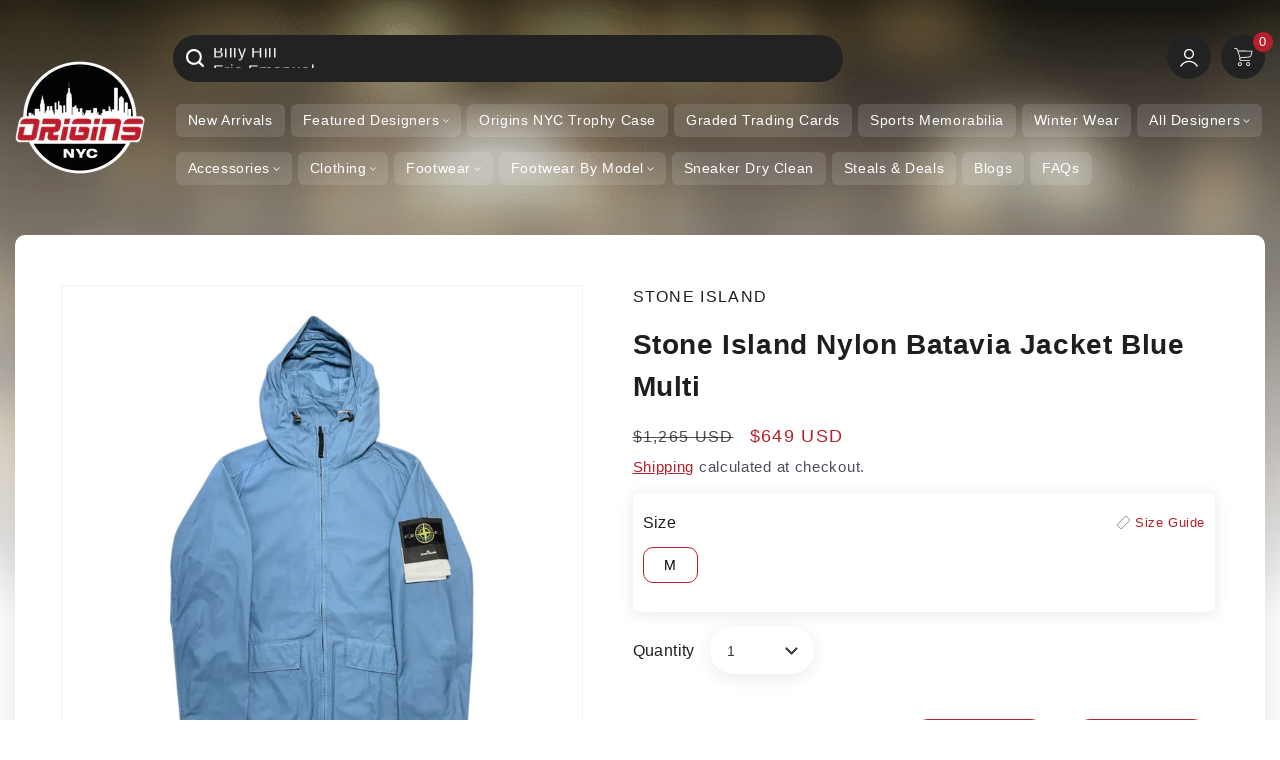

--- FILE ---
content_type: text/html; charset=utf-8
request_url: https://originsnyc.com/products/stone-island-nylon-batvaia-jacket-blue
body_size: 77331
content:
<!doctype html>
<html class="no-js" lang="en">
  <head>


      <!-- Google tag (gtag.js) -->
 <script async data-src="https://www.googletagmanager.com/gtag/js?id=G-EPDNT41HPN"></script> 
<script>
 window.dataLayer = window.dataLayer || [];
 function gtag(){dataLayer.push(arguments);}
 gtag('js', new Date());

 gtag('config', 'G-EPDNT41HPN');
</script>

    <!-- Google Tag Manager -->
<script>(function(w,d,s,l,i){w[l]=w[l]||[];w[l].push({'gtm.start':
new Date().getTime(),event:'gtm.js'});var f=d.getElementsByTagName(s)[0],
j=d.createElement(s),dl=l!='dataLayer'?'&l='+l:'';j.async=true;j.src=
'https://www.googletagmanager.com/gtm.js?id='+i+dl;f.parentNode.insertBefore(j,f);
})(window,document,'script','dataLayer','GTM-5WK344DP');</script>
<!-- End Google Tag Manager -->

<script>
  
  (function() {
      class Ultimate_Shopify_DataLayer {
        constructor() {
          window.dataLayer = window.dataLayer || []; 
          
          // use a prefix of events name
          this.eventPrefix = '';

          //Keep the value false to get non-formatted product ID
          this.formattedItemId = true; 

          // data schema
          this.dataSchema = {
            ecommerce: {
                show: true
            },
            dynamicRemarketing: {
                show: false,
                business_vertical: 'retail'
            }
          }

          // add to wishlist selectors
          this.addToWishListSelectors = {
            'addWishListIcon': '',
            'gridItemSelector': '',
            'productLinkSelector': 'a[href*="/products/"]'
          }

          // quick view selectors
          this.quickViewSelector = {
            'quickViewElement': '',
            'gridItemSelector': '',
            'productLinkSelector': 'a[href*="/products/"]'
          }

          // mini cart button selector
          this.miniCartButton = [
            'a[href="/cart"]', 
          ];
          this.miniCartAppersOn = 'click';


          // begin checkout buttons/links selectors
          this.beginCheckoutButtons = [
            'input[name="checkout"]',
            'button[name="checkout"]',
            'a[href="/checkout"]',
            '.additional-checkout-buttons',
          ];

          // direct checkout button selector
          this.shopifyDirectCheckoutButton = [
            '.shopify-payment-button'
          ]

          //Keep the value true if Add to Cart redirects to the cart page
          this.isAddToCartRedirect = false;
          
          // keep the value false if cart items increment/decrement/remove refresh page 
          this.isAjaxCartIncrementDecrement = true;
          

          // Caution: Do not modify anything below this line, as it may result in it not functioning correctly.
          this.cart = {"note":null,"attributes":{},"original_total_price":0,"total_price":0,"total_discount":0,"total_weight":0.0,"item_count":0,"items":[],"requires_shipping":false,"currency":"USD","items_subtotal_price":0,"cart_level_discount_applications":[],"checkout_charge_amount":0}
          this.countryCode = "US";
          this.storeURL = "https://originsnyc.com";
          localStorage.setItem('shopCountryCode', this.countryCode);
          this.collectData(); 
          this.itemsList = [];
        }

        updateCart() {
          fetch("/cart.js")
          .then((response) => response.json())
          .then((data) => {
            this.cart = data;
          });
        }

       debounce(delay) {         
          let timeoutId;
          return function(func) {
            const context = this;
            const args = arguments;
            
            clearTimeout(timeoutId);
            
            timeoutId = setTimeout(function() {
              func.apply(context, args);
            }, delay);
          };
        }

        eventConsole(eventName, eventData) {
          const css1 = 'background: red; color: #fff; font-size: normal; border-radius: 3px 0 0 3px; padding: 3px 4px;';
          const css2 = 'background-color: blue; color: #fff; font-size: normal; border-radius: 0 3px 3px 0; padding: 3px 4px;';
          console.log('%cGTM DataLayer Event:%c' + eventName, css1, css2, eventData);
        }

        collectData() { 
            this.customerData();
            this.ajaxRequestData();
            this.searchPageData();
            this.miniCartData();
            this.beginCheckoutData();
  
            
  
            
              this.productSinglePage();
            
  
            
            
            this.addToWishListData();
            this.quickViewData();
            this.selectItemData(); 
            this.formData();
            this.phoneClickData();
            this.emailClickData();
            this.loginRegisterData();
        }        

        //logged-in customer data 
        customerData() {
            const currentUser = {};
            

            if (currentUser.email) {
              currentUser.hash_email = "e3b0c44298fc1c149afbf4c8996fb92427ae41e4649b934ca495991b7852b855"
            }

            if (currentUser.phone) {
              currentUser.hash_phone = "e3b0c44298fc1c149afbf4c8996fb92427ae41e4649b934ca495991b7852b855"
            }

            window.dataLayer = window.dataLayer || [];
            dataLayer.push({
              customer: currentUser
            });
        }

        // add_to_cart, remove_from_cart, search
        ajaxRequestData() {
          const self = this;
          
          // handle non-ajax add to cart
          if(this.isAddToCartRedirect) {
            document.addEventListener('submit', function(event) {
              const addToCartForm = event.target.closest('form[action="/cart/add"]');
              if(addToCartForm) {
                event.preventDefault();
                
                const formData = new FormData(addToCartForm);
            
                fetch(window.Shopify.routes.root + 'cart/add.js', {
                  method: 'POST',
                  body: formData
                })
                .then(response => {
                    window.location.href = "/cart";
                })
                .catch((error) => {
                  console.error('Error:', error);
                });
              }
            });
          }
          
          // fetch
          let originalFetch = window.fetch;
          let debounce = this.debounce(800);
          
          window.fetch = function () {
            return originalFetch.apply(this, arguments).then((response) => {
              if (response.ok) {
                let cloneResponse = response.clone();
                let requestURL = arguments[0]['url'] || arguments[0];
                
                if(/.*\/search\/?.*\?.*q=.+/.test(requestURL) && !requestURL.includes('&requestFrom=uldt')) {   
                  const queryString = requestURL.split('?')[1];
                  const urlParams = new URLSearchParams(queryString);
                  const search_term = urlParams.get("q");

                  debounce(function() {
                    fetch(`${self.storeURL}/search/suggest.json?q=${search_term}&resources[type]=product&requestFrom=uldt`)
                      .then(res => res.json())
                      .then(function(data) {
                            const products = data.resources.results.products;
                            if(products.length) {
                              const fetchRequests = products.map(product =>
                                fetch(`${self.storeURL}/${product.url.split('?')[0]}.js`)
                                  .then(response => response.json())
                                  .catch(error => console.error('Error fetching:', error))
                              );

                              Promise.all(fetchRequests)
                                .then(products => {
                                    const items = products.map((product) => {
                                      return {
                                        product_id: product.id,
                                        product_title: product.title,
                                        variant_id: product.variants[0].id,
                                        variant_title: product.variants[0].title,
                                        vendor: product.vendor,
                                        total_discount: 0,
                                        final_price: product.price_min,
                                        product_type: product.type, 
                                        quantity: 1
                                      }
                                    });

                                    self.ecommerceDataLayer('search', {search_term, items});
                                })
                            }else {
                              self.ecommerceDataLayer('search', {search_term, items: []});
                            }
                      });
                  });
                }
                else if (requestURL.includes("/cart/add")) {
                  cloneResponse.text().then((text) => {
                    let data = JSON.parse(text);

                    if(data.items && Array.isArray(data.items)) {
                      data.items.forEach(function(item) {
                         self.ecommerceDataLayer('add_to_cart', {items: [item]});
                      })
                    } else {
                      self.ecommerceDataLayer('add_to_cart', {items: [data]});
                    }
                    self.updateCart();
                  });
                }else if(requestURL.includes("/cart/change") || requestURL.includes("/cart/update")) {
                  
                   cloneResponse.text().then((text) => {
                     
                    let newCart = JSON.parse(text);
                    let newCartItems = newCart.items;
                    let oldCartItems = self.cart.items;

                    for(let i = 0; i < oldCartItems.length; i++) {
                      let item = oldCartItems[i];
                      let newItem = newCartItems.find(newItems => newItems.id === item.id);


                      if(newItem) {

                        if(newItem.quantity > item.quantity) {
                          // cart item increment
                          let quantity = (newItem.quantity - item.quantity);
                          let updatedItem = {...item, quantity}
                          self.ecommerceDataLayer('add_to_cart', {items: [updatedItem]});
                          self.updateCart(); 

                        }else if(newItem.quantity < item.quantity) {
                          // cart item decrement
                          let quantity = (item.quantity - newItem.quantity);
                          let updatedItem = {...item, quantity}
                          self.ecommerceDataLayer('remove_from_cart', {items: [updatedItem]});
                          self.updateCart(); 
                        }
                        

                      }else {
                        self.ecommerceDataLayer('remove_from_cart', {items: [item]});
                        self.updateCart(); 
                      }
                    }
                     
                  });
                }
              }
              return response;
            });
          }
          // end fetch 


          //xhr
          var origXMLHttpRequest = XMLHttpRequest;
          XMLHttpRequest = function() {
            var requestURL;
    
            var xhr = new origXMLHttpRequest();
            var origOpen = xhr.open;
            var origSend = xhr.send;
            
            // Override the `open` function.
            xhr.open = function(method, url) {
                requestURL = url;
                return origOpen.apply(this, arguments);
            };
    
    
            xhr.send = function() {
    
                // Only proceed if the request URL matches what we're looking for.
                if (requestURL.includes("/cart/add") || requestURL.includes("/cart/change") || /.*\/search\/?.*\?.*q=.+/.test(requestURL)) {
        
                    xhr.addEventListener('load', function() {
                        if (xhr.readyState === 4) {
                            if (xhr.status >= 200 && xhr.status < 400) { 

                              if(/.*\/search\/?.*\?.*q=.+/.test(requestURL) && !requestURL.includes('&requestFrom=uldt')) {
                                const queryString = requestURL.split('?')[1];
                                const urlParams = new URLSearchParams(queryString);
                                const search_term = urlParams.get("q");

                                debounce(function() {
                                    fetch(`${self.storeURL}/search/suggest.json?q=${search_term}&resources[type]=product&requestFrom=uldt`)
                                      .then(res => res.json())
                                      .then(function(data) {
                                            const products = data.resources.results.products;
                                            if(products.length) {
                                              const fetchRequests = products.map(product =>
                                                fetch(`${self.storeURL}/${product.url.split('?')[0]}.js`)
                                                  .then(response => response.json())
                                                  .catch(error => console.error('Error fetching:', error))
                                              );
                
                                              Promise.all(fetchRequests)
                                                .then(products => {
                                                    const items = products.map((product) => {
                                                      return {
                                                        product_id: product.id,
                                                        product_title: product.title,
                                                        variant_id: product.variants[0].id,
                                                        variant_title: product.variants[0].title,
                                                        vendor: product.vendor,
                                                        total_discount: 0,
                                                        final_price: product.price_min,
                                                        product_type: product.type, 
                                                        quantity: 1
                                                      }
                                                    });
                
                                                    self.ecommerceDataLayer('search', {search_term, items});
                                                })
                                            }else {
                                              self.ecommerceDataLayer('search', {search_term, items: []});
                                            }
                                      });
                                  });

                              }

                              else if(requestURL.includes("/cart/add")) {
                                  const data = JSON.parse(xhr.responseText);

                                  if(data.items && Array.isArray(data.items)) {
                                    data.items.forEach(function(item) {
                                        self.ecommerceDataLayer('add_to_cart', {items: [item]});
                                      })
                                  } else {
                                    self.ecommerceDataLayer('add_to_cart', {items: [data]});
                                  }
                                  self.updateCart();
                                 
                               }else if(requestURL.includes("/cart/change")) {
                                 
                                  const newCart = JSON.parse(xhr.responseText);
                                  const newCartItems = newCart.items;
                                  let oldCartItems = self.cart.items;
              
                                  for(let i = 0; i < oldCartItems.length; i++) {
                                    let item = oldCartItems[i];
                                    let newItem = newCartItems.find(newItems => newItems.id === item.id);
              
              
                                    if(newItem) {
                                      if(newItem.quantity > item.quantity) {
                                        // cart item increment
                                        let quantity = (newItem.quantity - item.quantity);
                                        let updatedItem = {...item, quantity}
                                        self.ecommerceDataLayer('add_to_cart', {items: [updatedItem]});
                                        self.updateCart(); 
              
                                      }else if(newItem.quantity < item.quantity) {
                                        // cart item decrement
                                        let quantity = (item.quantity - newItem.quantity);
                                        let updatedItem = {...item, quantity}
                                        self.ecommerceDataLayer('remove_from_cart', {items: [updatedItem]});
                                        self.updateCart(); 
                                      }
                                      
              
                                    }else {
                                      self.ecommerceDataLayer('remove_from_cart', {items: [item]});
                                      self.updateCart(); 
                                    }
                                  }
                               }          
                            }
                        }
                    });
                }
    
                return origSend.apply(this, arguments);
            };
    
            return xhr;
          }; 
          //end xhr
        }

        // search event from search page
        searchPageData() {
          const self = this;
          let pageUrl = window.location.href;
          
          if(/.+\/search\?.*\&?q=.+/.test(pageUrl)) {   
            const queryString = pageUrl.split('?')[1];
            const urlParams = new URLSearchParams(queryString);
            const search_term = urlParams.get("q");
                
            fetch(`https://originsnyc.com/search/suggest.json?q=${search_term}&resources[type]=product&requestFrom=uldt`)
            .then(res => res.json())
            .then(function(data) {
                  const products = data.resources.results.products;
                  if(products.length) {
                    const fetchRequests = products.map(product =>
                      fetch(`${self.storeURL}/${product.url.split('?')[0]}.js`)
                        .then(response => response.json())
                        .catch(error => console.error('Error fetching:', error))
                    );
                    Promise.all(fetchRequests)
                    .then(products => {
                        const items = products.map((product) => {
                            return {
                            product_id: product.id,
                            product_title: product.title,
                            variant_id: product.variants[0].id,
                            variant_title: product.variants[0].title,
                            vendor: product.vendor,
                            total_discount: 0,
                            final_price: product.price_min,
                            product_type: product.type, 
                            quantity: 1
                            }
                        });

                        self.ecommerceDataLayer('search', {search_term, items});
                    });
                  }else {
                    self.ecommerceDataLayer('search', {search_term, items: []});
                  }
            });
          }
        }

        // view_cart
        miniCartData() {
          if(this.miniCartButton.length) {
            let self = this;
            if(this.miniCartAppersOn === 'hover') {
              this.miniCartAppersOn = 'mouseenter';
            }
            this.miniCartButton.forEach((selector) => {
              let miniCartButtons = document.querySelectorAll(selector);
              miniCartButtons.forEach((miniCartButton) => {
                  miniCartButton.addEventListener(self.miniCartAppersOn, () => {
                    self.ecommerceDataLayer('view_cart', self.cart);
                  });
              })
            });
          }
        }

        // begin_checkout
        beginCheckoutData() {
          let self = this;
          document.addEventListener('pointerdown', (event) => {
            let targetElement = event.target.closest(self.beginCheckoutButtons.join(', '));
            if(targetElement) {
              self.ecommerceDataLayer('begin_checkout', self.cart);
            }
          });
        }

        // view_cart, add_to_cart, remove_from_cart
        viewCartPageData() {
          
          this.ecommerceDataLayer('view_cart', this.cart);

          //if cart quantity chagne reload page 
          if(!this.isAjaxCartIncrementDecrement) {
            const self = this;
            document.addEventListener('pointerdown', (event) => {
              const target = event.target.closest('a[href*="/cart/change?"]');
              if(target) {
                const linkUrl = target.getAttribute('href');
                const queryString = linkUrl.split("?")[1];
                const urlParams = new URLSearchParams(queryString);
                const newQuantity = urlParams.get("quantity");
                const line = urlParams.get("line");
                const cart_id = urlParams.get("id");
        
                
                if(newQuantity && (line || cart_id)) {
                  let item = line ? {...self.cart.items[line - 1]} : self.cart.items.find(item => item.key === cart_id);
        
                  let event = 'add_to_cart';
                  if(newQuantity < item.quantity) {
                    event = 'remove_from_cart';
                  }
        
                  let quantity = Math.abs(newQuantity - item.quantity);
                  item['quantity'] = quantity;
        
                  self.ecommerceDataLayer(event, {items: [item]});
                }
              }
            });
          }
        }

        productSinglePage() {
        
          const item = {
              product_id: 7660664586465,
              variant_id: 42768433971425,
              product_title: "Stone Island Nylon Batavia Jacket Blue Multi",
              line_level_total_discount: 0,
              vendor: "Stone Island",
              sku: "40833",
              product_type: "Windbreaker Jackets",
              item_list_id: 155595112538,
              item_list_name: "All Brands",
              
                variant_title: "M",
              
              final_price: 64900,
              quantity: 1
          };
          
          const variants = [{"id":42768433971425,"title":"M","option1":"M","option2":null,"option3":null,"sku":"40833","requires_shipping":true,"taxable":true,"featured_image":null,"available":true,"name":"Stone Island Nylon Batavia Jacket Blue Multi - M","public_title":"M","options":["M"],"price":64900,"weight":2268,"compare_at_price":126500,"inventory_management":"shopify","barcode":null,"requires_selling_plan":false,"selling_plan_allocations":[]}]
          this.ecommerceDataLayer('view_item', {items: [item]});

          if(this.shopifyDirectCheckoutButton.length) {
              let self = this;
              document.addEventListener('pointerdown', (event) => {  
                let target = event.target;
                let checkoutButton = event.target.closest(this.shopifyDirectCheckoutButton.join(', '));

                if(checkoutButton && (variants || self.quickViewVariants)) {

                    let checkoutForm = checkoutButton.closest('form[action*="/cart/add"]');
                    if(checkoutForm) {

                        let variant_id = null;
                        let varientInput = checkoutForm.querySelector('input[name="id"]');
                        let varientIdFromURL = new URLSearchParams(window.location.search).get('variant');
                        let firstVarientId = item.variant_id;

                        if(varientInput) {
                          variant_id = parseInt(varientInput.value);
                        }else if(varientIdFromURL) {
                          variant_id = varientIdFromURL;
                        }else if(firstVarientId) {
                          variant_id = firstVarientId;
                        }

                        if(variant_id) {
                            variant_id = parseInt(variant_id);

                            let quantity = 1;
                            let quantitySelector = checkoutForm.getAttribute('id');
                            if(quantitySelector) {
                              let quentityInput = document.querySelector('input[name="quantity"][form="'+quantitySelector+'"]');
                              if(quentityInput) {
                                  quantity = +quentityInput.value;
                              }
                            }
                          
                            if(variant_id) {
                                let variant = variants.find(item => item.id === +variant_id);
                                if(variant && item) {
                                    variant_id
                                    item['variant_id'] = variant_id;
                                    item['variant_title'] = variant.title;
                                    item['final_price'] = variant.price;
                                    item['quantity'] = quantity;
                                    
                                    self.ecommerceDataLayer('add_to_cart', {items: [item]});
                                    self.ecommerceDataLayer('begin_checkout', {items: [item]});
                                }else if(self.quickViewedItem) {                                  
                                  let variant = self.quickViewVariants.find(item => item.id === +variant_id);
                                  if(variant) {
                                    self.quickViewedItem['variant_id'] = variant_id;
                                    self.quickViewedItem['variant_title'] = variant.title;
                                    self.quickViewedItem['final_price'] = parseFloat(variant.price) * 100;
                                    self.quickViewedItem['quantity'] = quantity;
                                    
                                    self.ecommerceDataLayer('add_to_cart', {items: [self.quickViewedItem]});
                                    self.ecommerceDataLayer('begin_checkout', {items: [self.quickViewedItem]});
                                    
                                  }
                                }
                            }
                        }
                    }

                }
              }); 
          }
          
          
        }

        collectionsPageData() {
          var ecommerce = {
            'items': [
              
              ]
          };

          this.itemsList = ecommerce.items;
          ecommerce['item_list_id'] = null
          ecommerce['item_list_name'] = null

          this.ecommerceDataLayer('view_item_list', ecommerce);
        }
        
        
        // add to wishlist
        addToWishListData() {
          if(this.addToWishListSelectors && this.addToWishListSelectors.addWishListIcon) {
            const self = this;
            document.addEventListener('pointerdown', (event) => {
              let target = event.target;
              
              if(target.closest(self.addToWishListSelectors.addWishListIcon)) {
                let pageULR = window.location.href.replace(/\?.+/, '');
                let requestURL = undefined;
          
                if(/\/products\/[^/]+$/.test(pageULR)) {
                  requestURL = pageULR;
                } else if(self.addToWishListSelectors.gridItemSelector && self.addToWishListSelectors.productLinkSelector) {
                  let itemElement = target.closest(self.addToWishListSelectors.gridItemSelector);
                  if(itemElement) {
                    let linkElement = itemElement.querySelector(self.addToWishListSelectors.productLinkSelector); 
                    if(linkElement) {
                      let link = linkElement.getAttribute('href').replace(/\?.+/g, '');
                      if(link && /\/products\/[^/]+$/.test(link)) {
                        requestURL = link;
                      }
                    }
                  }
                }

                if(requestURL) {
                  fetch(requestURL + '.json')
                    .then(res => res.json())
                    .then(result => {
                      let data = result.product;                    
                      if(data) {
                        let dataLayerData = {
                          product_id: data.id,
                            variant_id: data.variants[0].id,
                            product_title: data.title,
                          quantity: 1,
                          final_price: parseFloat(data.variants[0].price) * 100,
                          total_discount: 0,
                          product_type: data.product_type,
                          vendor: data.vendor,
                          variant_title: (data.variants[0].title !== 'Default Title') ? data.variants[0].title : undefined,
                          sku: data.variants[0].sku,
                        }

                        self.ecommerceDataLayer('add_to_wishlist', {items: [dataLayerData]});
                      }
                    });
                }
              }
            });
          }
        }

        quickViewData() {
          if(this.quickViewSelector.quickViewElement && this.quickViewSelector.gridItemSelector && this.quickViewSelector.productLinkSelector) {
            const self = this;
            document.addEventListener('pointerdown', (event) => {
              let target = event.target;
              if(target.closest(self.quickViewSelector.quickViewElement)) {
                let requestURL = undefined;
                let itemElement = target.closest(this.quickViewSelector.gridItemSelector );
                
                if(itemElement) {
                  let linkElement = itemElement.querySelector(self.quickViewSelector.productLinkSelector); 
                  if(linkElement) {
                    let link = linkElement.getAttribute('href').replace(/\?.+/g, '');
                    if(link && /\/products\/[^/]+$/.test(link)) {
                      requestURL = link;
                    }
                  }
                }   
                
                if(requestURL) {
                    fetch(requestURL + '.json')
                      .then(res => res.json())
                      .then(result => {
                        let data = result.product;                    
                        if(data) {
                          let dataLayerData = {
                            product_id: data.id,
                            variant_id: data.variants[0].id,
                            product_title: data.title,
                            quantity: 1,
                            final_price: parseFloat(data.variants[0].price) * 100,
                            total_discount: 0,
                            product_type: data.product_type,
                            vendor: data.vendor,
                            variant_title: (data.variants[0].title !== 'Default Title') ? data.variants[0].title : undefined,
                            sku: data.variants[0].sku,
                          }
  
                          self.ecommerceDataLayer('view_item', {items: [dataLayerData]});
                          self.quickViewVariants = data.variants;
                          self.quickViewedItem = dataLayerData;
                        }
                      });
                  }
              }
            });

            
          }
        }

        // select_item events
        selectItemData() {
          
          const self = this;
          const items = this.itemsList;

          

          // select item on varient change
          document.addEventListener('variant:change', function(event) {            
            const product_id = event.detail.product.id;
            const variant_id = event.detail.variant.id;
            const vendor = event.detail.product.vendor; 
            const variant_title = event.detail.variant.public_title;
            const product_title = event.detail.product.title;
            const final_price = event.detail.variant.price;
            const product_type = event.detail.product.type;

             const item = {
                product_id: product_id,
                product_title: product_title,
                variant_id: variant_id,
                variant_title: variant_title,
                vendor: vendor,
                final_price: final_price,
                product_type: product_type, 
                quantity: 1
             }
            
             self.ecommerceDataLayer('select_item', {items: [item]});
          });
        }

        // all ecommerce events
        ecommerceDataLayer(event, data) {
          const self = this;
          dataLayer.push({ 'ecommerce': null });
          const dataLayerData = {
            "event": this.eventPrefix + event,
            'ecommerce': {
               'currency': this.cart.currency,
               'items': data.items.map((item, index) => {
                 const dataLayerItem = {
                    'index': index,
                    'item_id': this.formattedItemId  ? `shopify_${this.countryCode}_${item.product_id}_${item.variant_id}` : item.product_id.toString(),
                    'product_id': item.product_id.toString(),
                    'variant_id': item.variant_id.toString(),
                    'item_name': item.product_title,
                    'quantity': item.quantity,
                    'price': +((item.final_price / 100).toFixed(2)),
                    'discount': item.total_discount ? +((item.total_discount / 100).toFixed(2)) : 0 
                }

                if(item.product_type) {
                  dataLayerItem['item_category'] = item.product_type;
                }
                
                if(item.vendor) {
                  dataLayerItem['item_brand'] = item.vendor;
                }
               
                if(item.variant_title && item.variant_title !== 'Default Title') {
                  dataLayerItem['item_variant'] = item.variant_title;
                }
              
                if(item.sku) {
                  dataLayerItem['sku'] = item.sku;
                }

                if(item.item_list_name) {
                  dataLayerItem['item_list_name'] = item.item_list_name;
                }

                if(item.item_list_id) {
                  dataLayerItem['item_list_id'] = item.item_list_id.toString()
                }

                return dataLayerItem;
              })
            }
          }

          if(data.total_price !== undefined) {
            dataLayerData['ecommerce']['value'] =  +((data.total_price / 100).toFixed(2));
          } else {
            dataLayerData['ecommerce']['value'] = +(dataLayerData['ecommerce']['items'].reduce((total, item) => total + (item.price * item.quantity), 0)).toFixed(2);
          }
          
          if(data.item_list_id) {
            dataLayerData['ecommerce']['item_list_id'] = data.item_list_id;
          }
          
          if(data.item_list_name) {
            dataLayerData['ecommerce']['item_list_name'] = data.item_list_name;
          }

          if(data.search_term) {
            dataLayerData['search_term'] = data.search_term;
          }

          if(self.dataSchema.dynamicRemarketing && self.dataSchema.dynamicRemarketing.show) {
            dataLayer.push({ 'dynamicRemarketing': null });
            dataLayerData['dynamicRemarketing'] = {
                value: dataLayerData.ecommerce.value,
                items: dataLayerData.ecommerce.items.map(item => ({id: item.item_id, google_business_vertical: self.dataSchema.dynamicRemarketing.business_vertical}))
            }
          }

          if(!self.dataSchema.ecommerce ||  !self.dataSchema.ecommerce.show) {
            delete dataLayerData['ecommerce'];
          }

          dataLayer.push(dataLayerData);
          self.eventConsole(self.eventPrefix + event, dataLayerData);
        }

        
        // contact form submit & newsletters signup
        formData() {
          const self = this;
          document.addEventListener('submit', function(event) {

            let targetForm = event.target.closest('form[action^="/contact"]');


            if(targetForm) {
              const formData = {
                form_location: window.location.href,
                form_id: targetForm.getAttribute('id'),
                form_classes: targetForm.getAttribute('class')
              };
                            
              let formType = targetForm.querySelector('input[name="form_type"]');
              let inputs = targetForm.querySelectorAll("input:not([type=hidden]):not([type=submit]), textarea, select");
              
              inputs.forEach(function(input) {
                var inputName = input.name;
                var inputValue = input.value;
                
                if (inputName && inputValue) {
                  var matches = inputName.match(/\[(.*?)\]/);
                  if (matches && matches.length > 1) {
                     var fieldName = matches[1];
                     formData[fieldName] = input.value;
                  }
                }
              });
              
              if(formType && formType.value === 'customer') {
                dataLayer.push({ event: self.eventPrefix + 'newsletter_signup', ...formData});
                self.eventConsole(self.eventPrefix + 'newsletter_signup', { event: self.eventPrefix + 'newsletter_signup', ...formData});

              } else if(formType && formType.value === 'contact') {
                dataLayer.push({ event: self.eventPrefix + 'contact_form_submit', ...formData});
                self.eventConsole(self.eventPrefix + 'contact_form_submit', { event: self.eventPrefix + 'contact_form_submit', ...formData});
              }
            }
          });

        }

        // phone_number_click event
        phoneClickData() {
          const self = this; 
          document.addEventListener('click', function(event) {
            let target = event.target.closest('a[href^="tel:"]');
            if(target) {
              let phone_number = target.getAttribute('href').replace('tel:', '');
              let eventData = {
                event: self.eventPrefix + 'phone_number_click',
                page_location: window.location.href,
                link_classes: target.getAttribute('class'),
                link_id: target.getAttribute('id'),
                phone_number
              }

              dataLayer.push(eventData);
              this.eventConsole(self.eventPrefix + 'phone_number_click', eventData);
            }
          });
        }
  
        // email_click event
        emailClickData() {
          const self = this; 
          document.addEventListener('click', function(event) {
            let target = event.target.closest('a[href^="mailto:"]');
            if(target) {
              let email_address = target.getAttribute('href').replace('mailto:', '');
              let eventData = {
                event: self.eventPrefix + 'email_click',
                page_location: window.location.href,
                link_classes: target.getAttribute('class'),
                link_id: target.getAttribute('id'),
                email_address
              }

              dataLayer.push(eventData);
              this.eventConsole(self.eventPrefix + 'email_click', eventData);
            }
          });
        }

        //login register 
        loginRegisterData() {
          
          const self = this; 
          let isTrackedLogin = false;
          let isTrackedRegister = false;
          
          if(window.location.href.includes('/account/login')) {
            document.addEventListener('submit', function(e) {
              const loginForm = e.target.closest('[action="/account/login"]');
              if(loginForm && !isTrackedLogin) {
                  const eventData = {
                    event: self.eventPrefix + 'login'
                  }
                  isTrackedLogin = true;
                  dataLayer.push(eventData);
                  self.eventConsole(self.eventPrefix + 'login', eventData);
              }
            });
          }

          if(window.location.href.includes('/account/register')) {
            document.addEventListener('submit', function(e) {
              const registerForm = e.target.closest('[action="/account"]');
              if(registerForm && !isTrackedRegister) {
                  const eventData = {
                    event: self.eventPrefix + 'sign_up'
                  }
                
                  isTrackedRegister = true;
                  dataLayer.push(eventData);
                  self.eventConsole(self.eventPrefix + 'sign_up', eventData);
              }
            });
          }
        }
      } 
      // end Ultimate_Shopify_DataLayer

      document.addEventListener('DOMContentLoaded', function() {
        try{
          new Ultimate_Shopify_DataLayer();
        }catch(error) {
          console.log(error);
        }
      });
    
  })();
</script>

    
 
        
    <meta charset="utf-8">
    <meta http-equiv="X-UA-Compatible" content="IE=edge">
    <meta name="viewport" content="width=device-width,initial-scale=1">
    <meta name="theme-color" content="">
    <link rel="canonical" href="https://originsnyc.com/products/stone-island-nylon-batvaia-jacket-blue">
    <link rel="preconnect" href="https://cdn.shopify.com" crossorigin><link rel="icon" type="image/png" href="//originsnyc.com/cdn/shop/files/FINAL_LOGO_ORIGIN-ai.png?crop=center&height=32&v=1746223637&width=32"><link rel="preconnect" href="https://fonts.shopifycdn.com" crossorigin><title>
      Stone Island Nylon Batavia Jacket Blue Multi
    </title>

    
      <meta name="description" content="Stone Island Nylon Batavia Jacket Blue Multi">
    

    

<meta property="og:site_name" content="Origins NYC">
<meta property="og:url" content="https://originsnyc.com/products/stone-island-nylon-batvaia-jacket-blue">
<meta property="og:title" content="Stone Island Nylon Batavia Jacket Blue Multi">
<meta property="og:type" content="product">
<meta property="og:description" content="Stone Island Nylon Batavia Jacket Blue Multi"><script>(()=>{var t=class extends HTMLElement{constructor(){super(),this.shadowdom=this.attachShadow({mode:"open"}),this.shadowdom.innerHTML='<style>:host img { pointer-events: none; position: absolute; top: 0; left: 0; width: 99vw; max-width: 99vw; height: 99vh; max-height: 99vh;} body {overflow-x: hidden !important;}</style><img  alt="" id="dom-html"/>'}connectedCallback(){this.shadowdom.querySelector("#dom-html").src="data:image/svg+xml,%3Csvg xmlns='http://www.w3.org/2000/svg' viewBox='0 0 8000 8000'%3E%3C/svg%3E"}};customElements.define("dom-html",t)})(),document.head.insertAdjacentHTML("afterend","<dom-html></dom-html>");  document.addEventListener('startasyncloading',function(){var e=document.querySelector('dom-html');e&&e.remove();});</script><meta property="og:image" content="http://originsnyc.com/cdn/shop/files/8a8dbcc5-dde6-46e1-93a2-ca93898da1c0.jpg?v=1738493061">
  <meta property="og:image:secure_url" content="https://originsnyc.com/cdn/shop/files/8a8dbcc5-dde6-46e1-93a2-ca93898da1c0.jpg?v=1738493061">
  <meta property="og:image:width" content="2048">
  <meta property="og:image:height" content="2048"><meta property="og:price:amount" content="649">
  <meta property="og:price:currency" content="USD"><meta name="twitter:site" content="@originsnyc"><meta name="twitter:card" content="summary_large_image"><meta name="twitter:title" content="Stone Island Nylon Batavia Jacket Blue Multi"><meta name="twitter:description" content="Stone Island Nylon Batavia Jacket Blue Multi"> <script type="text/javascript"> const observers=new MutationObserver((e=>{e.forEach((({addedNodes:e})=>{e.forEach((e=>{1===e.nodeType&&("SCRIPT"===e.tagName&&((e.classList.contains("analytics")||e.classList.contains("boomerang"))&&(e.type="text/javascripts"),(e.src.includes("klaviyo.com/onsite")||e.src.includes("cdn.shopify.com/extensions"))&&(e.setAttribute("data-src",e.src),e.removeAttribute("src")),e.textContent.includes("web_pixels_manager_load")&&(e.type="text/javascripts")),"LINK"===e.tagName&&e.href.includes("shopifycloud/checkout-web/assets/runtime")&&(e.setAttribute("data-href",e.href),e.removeAttribute("href")))}))}))}));observers.observe(document.documentElement,{childList:!0,subtree:!0});  </script>

  <script src="//originsnyc.com/cdn/shop/t/70/assets/lazysizes.js?v=57098371723288583281751953324" async></script>
    <script defer src="//originsnyc.com/cdn/shop/t/70/assets/constants.min.js?v=25433594237276816551751953324"></script>
    <script defer src="//originsnyc.com/cdn/shop/t/70/assets/pubsub.min.js?v=108162848138635566411751953324"></script>
    <script defer src="//originsnyc.com/cdn/shop/t/70/assets/global.js?v=127210358271191040921751953324"></script>                                                                                                                                                                                   
    
 <script>window.performance && window.performance.mark && window.performance.mark('shopify.content_for_header.start');</script><meta name="google-site-verification" content="2AC4h1bx3CC4Jb_g6n1r_5fIawh28zw6eR9DwHuUIGM">
<meta name="facebook-domain-verification" content="egpa9pu4qyt4cvzxtbkb28h26d0386">
<meta name="facebook-domain-verification" content="u23c63ay3mxd1dbdef97wlc0k0pzc2">
<meta id="shopify-digital-wallet" name="shopify-digital-wallet" content="/838762551/digital_wallets/dialog">
<meta name="shopify-checkout-api-token" content="76ecb50cc31f51a345e6dbf441a38ae3">
<meta id="in-context-paypal-metadata" data-shop-id="838762551" data-venmo-supported="false" data-environment="production" data-locale="en_US" data-paypal-v4="true" data-currency="USD">
<link rel="alternate" type="application/json+oembed" href="https://originsnyc.com/products/stone-island-nylon-batvaia-jacket-blue.oembed">
<script async="async" data-src="/checkouts/internal/preloads.js?locale=en-US"></script>
<link rel="preconnect" href="https://shop.app" crossorigin="anonymous">
<script async="async" data-src="https://shop.app/checkouts/internal/preloads.js?locale=en-US&shop_id=838762551" crossorigin="anonymous"></script>
<script id="apple-pay-shop-capabilities" type="application/json">{"shopId":838762551,"countryCode":"US","currencyCode":"USD","merchantCapabilities":["supports3DS"],"merchantId":"gid:\/\/shopify\/Shop\/838762551","merchantName":"Origins NYC","requiredBillingContactFields":["postalAddress","email","phone"],"requiredShippingContactFields":["postalAddress","email","phone"],"shippingType":"shipping","supportedNetworks":["visa","masterCard","amex","discover","elo","jcb"],"total":{"type":"pending","label":"Origins NYC","amount":"1.00"},"shopifyPaymentsEnabled":true,"supportsSubscriptions":true}</script>
<script id="shopify-features" type="application/json">{"accessToken":"76ecb50cc31f51a345e6dbf441a38ae3","betas":["rich-media-storefront-analytics"],"domain":"originsnyc.com","predictiveSearch":true,"shopId":838762551,"locale":"en"}</script>
<script>var Shopify = Shopify || {};
Shopify.shop = "originsnyc.myshopify.com";
Shopify.locale = "en";
Shopify.currency = {"active":"USD","rate":"1.0"};
Shopify.country = "US";
Shopify.theme = {"name":"Backup - 08-07-2025 | Origins NYC","id":152408883425,"schema_name":"Dawn","schema_version":"9.0.0","theme_store_id":null,"role":"main"};
Shopify.theme.handle = "null";
Shopify.theme.style = {"id":null,"handle":null};
Shopify.cdnHost = "originsnyc.com/cdn";
Shopify.routes = Shopify.routes || {};
Shopify.routes.root = "/";</script>
<script type="module">!function(o){(o.Shopify=o.Shopify||{}).modules=!0}(window);</script>
<script>!function(o){function n(){var o=[];function n(){o.push(Array.prototype.slice.apply(arguments))}return n.q=o,n}var t=o.Shopify=o.Shopify||{};t.loadFeatures=n(),t.autoloadFeatures=n()}(window);</script>
<script>
  window.ShopifyPay = window.ShopifyPay || {};
  window.ShopifyPay.apiHost = "shop.app\/pay";
  window.ShopifyPay.redirectState = null;
</script>
<script id="shop-js-analytics" type="application/json">{"pageType":"product"}</script>
<script defer="defer" async type="module" data-src="//originsnyc.com/cdn/shopifycloud/shop-js/modules/v2/client.init-shop-cart-sync_C5BV16lS.en.esm.js"></script>
<script defer="defer" async type="module" data-src="//originsnyc.com/cdn/shopifycloud/shop-js/modules/v2/chunk.common_CygWptCX.esm.js"></script>
<script type="module">
  await import("//originsnyc.com/cdn/shopifycloud/shop-js/modules/v2/client.init-shop-cart-sync_C5BV16lS.en.esm.js");
await import("//originsnyc.com/cdn/shopifycloud/shop-js/modules/v2/chunk.common_CygWptCX.esm.js");

  window.Shopify.SignInWithShop?.initShopCartSync?.({"fedCMEnabled":true,"windoidEnabled":true});

</script>
<script>
  window.Shopify = window.Shopify || {};
  if (!window.Shopify.featureAssets) window.Shopify.featureAssets = {};
  window.Shopify.featureAssets['shop-js'] = {"shop-cart-sync":["modules/v2/client.shop-cart-sync_ZFArdW7E.en.esm.js","modules/v2/chunk.common_CygWptCX.esm.js"],"init-fed-cm":["modules/v2/client.init-fed-cm_CmiC4vf6.en.esm.js","modules/v2/chunk.common_CygWptCX.esm.js"],"shop-button":["modules/v2/client.shop-button_tlx5R9nI.en.esm.js","modules/v2/chunk.common_CygWptCX.esm.js"],"shop-cash-offers":["modules/v2/client.shop-cash-offers_DOA2yAJr.en.esm.js","modules/v2/chunk.common_CygWptCX.esm.js","modules/v2/chunk.modal_D71HUcav.esm.js"],"init-windoid":["modules/v2/client.init-windoid_sURxWdc1.en.esm.js","modules/v2/chunk.common_CygWptCX.esm.js"],"shop-toast-manager":["modules/v2/client.shop-toast-manager_ClPi3nE9.en.esm.js","modules/v2/chunk.common_CygWptCX.esm.js"],"init-shop-email-lookup-coordinator":["modules/v2/client.init-shop-email-lookup-coordinator_B8hsDcYM.en.esm.js","modules/v2/chunk.common_CygWptCX.esm.js"],"init-shop-cart-sync":["modules/v2/client.init-shop-cart-sync_C5BV16lS.en.esm.js","modules/v2/chunk.common_CygWptCX.esm.js"],"avatar":["modules/v2/client.avatar_BTnouDA3.en.esm.js"],"pay-button":["modules/v2/client.pay-button_FdsNuTd3.en.esm.js","modules/v2/chunk.common_CygWptCX.esm.js"],"init-customer-accounts":["modules/v2/client.init-customer-accounts_DxDtT_ad.en.esm.js","modules/v2/client.shop-login-button_C5VAVYt1.en.esm.js","modules/v2/chunk.common_CygWptCX.esm.js","modules/v2/chunk.modal_D71HUcav.esm.js"],"init-shop-for-new-customer-accounts":["modules/v2/client.init-shop-for-new-customer-accounts_ChsxoAhi.en.esm.js","modules/v2/client.shop-login-button_C5VAVYt1.en.esm.js","modules/v2/chunk.common_CygWptCX.esm.js","modules/v2/chunk.modal_D71HUcav.esm.js"],"shop-login-button":["modules/v2/client.shop-login-button_C5VAVYt1.en.esm.js","modules/v2/chunk.common_CygWptCX.esm.js","modules/v2/chunk.modal_D71HUcav.esm.js"],"init-customer-accounts-sign-up":["modules/v2/client.init-customer-accounts-sign-up_CPSyQ0Tj.en.esm.js","modules/v2/client.shop-login-button_C5VAVYt1.en.esm.js","modules/v2/chunk.common_CygWptCX.esm.js","modules/v2/chunk.modal_D71HUcav.esm.js"],"shop-follow-button":["modules/v2/client.shop-follow-button_Cva4Ekp9.en.esm.js","modules/v2/chunk.common_CygWptCX.esm.js","modules/v2/chunk.modal_D71HUcav.esm.js"],"checkout-modal":["modules/v2/client.checkout-modal_BPM8l0SH.en.esm.js","modules/v2/chunk.common_CygWptCX.esm.js","modules/v2/chunk.modal_D71HUcav.esm.js"],"lead-capture":["modules/v2/client.lead-capture_Bi8yE_yS.en.esm.js","modules/v2/chunk.common_CygWptCX.esm.js","modules/v2/chunk.modal_D71HUcav.esm.js"],"shop-login":["modules/v2/client.shop-login_D6lNrXab.en.esm.js","modules/v2/chunk.common_CygWptCX.esm.js","modules/v2/chunk.modal_D71HUcav.esm.js"],"payment-terms":["modules/v2/client.payment-terms_CZxnsJam.en.esm.js","modules/v2/chunk.common_CygWptCX.esm.js","modules/v2/chunk.modal_D71HUcav.esm.js"]};
</script>
<script>(function() {
  var isLoaded = false;
  function asyncLoad() {
    if (isLoaded) return;
    isLoaded = true;
    var urls = ["https:\/\/cdn.shopify.com\/s\/files\/1\/0683\/1371\/0892\/files\/splmn-shopify-prod-August-31.min.js?v=1693985059\u0026shop=originsnyc.myshopify.com","https:\/\/services.nofraud.com\/js\/device.js?shop=originsnyc.myshopify.com","https:\/\/ecommplugins-scripts.trustpilot.com\/v2.1\/js\/header.min.js?settings=eyJrZXkiOiJKTHpaY2MxbTc3VFhUSWVUIiwicyI6Im5vbmUifQ==\u0026v=2.5\u0026shop=originsnyc.myshopify.com","https:\/\/ecommplugins-trustboxsettings.trustpilot.com\/originsnyc.myshopify.com.js?settings=1670970272187\u0026shop=originsnyc.myshopify.com","https:\/\/s3-us-west-2.amazonaws.com\/da-restock\/da-restock.js?shop=originsnyc.myshopify.com","https:\/\/cdn.nfcube.com\/instafeed-672754631ad2bffb5a9b3cc77328af5b.js?shop=originsnyc.myshopify.com","https:\/\/cdn-scripts.signifyd.com\/shopify\/script-tag.js?shop=originsnyc.myshopify.com","https:\/\/cdn.cartcoders.com\/shop_js\/838762551.js?shop=originsnyc.myshopify.com","https:\/\/geostock.nyc3.digitaloceanspaces.com\/js\/inventoryLocation.js?shop=originsnyc.myshopify.com","https:\/\/inventory-info.nyc3.cdn.digitaloceanspaces.com\/js\/inventoryLocation.js?shop=originsnyc.myshopify.com"];
    for (var i = 0; i < urls.length; i++) {
      var s = document.createElement('script');
      s.type = 'text/javascript';
      s.async = true;
      s.src = urls[i];
      var x = document.getElementsByTagName('script')[0];
      x.parentNode.insertBefore(s, x);
    }
  };
  document.addEventListener('StartAsyncLoading',function(event){asyncLoad();});if(window.attachEvent) {
    window.attachEvent('onload', function(){});
  } else {
    window.addEventListener('load', function(){}, false);
  }
})();</script>
<script id="__st">var __st={"a":838762551,"offset":-18000,"reqid":"fa3e3cb2-f7ed-4b7b-8924-8eb0ccbd7f1f-1768743685","pageurl":"originsnyc.com\/products\/stone-island-nylon-batvaia-jacket-blue","u":"5592eddf7f47","p":"product","rtyp":"product","rid":7660664586465};</script>
<script>window.ShopifyPaypalV4VisibilityTracking = true;</script>
<script id="captcha-bootstrap">!function(){'use strict';const t='contact',e='account',n='new_comment',o=[[t,t],['blogs',n],['comments',n],[t,'customer']],c=[[e,'customer_login'],[e,'guest_login'],[e,'recover_customer_password'],[e,'create_customer']],r=t=>t.map((([t,e])=>`form[action*='/${t}']:not([data-nocaptcha='true']) input[name='form_type'][value='${e}']`)).join(','),a=t=>()=>t?[...document.querySelectorAll(t)].map((t=>t.form)):[];function s(){const t=[...o],e=r(t);return a(e)}const i='password',u='form_key',d=['recaptcha-v3-token','g-recaptcha-response','h-captcha-response',i],f=()=>{try{return window.sessionStorage}catch{return}},m='__shopify_v',_=t=>t.elements[u];function p(t,e,n=!1){try{const o=window.sessionStorage,c=JSON.parse(o.getItem(e)),{data:r}=function(t){const{data:e,action:n}=t;return t[m]||n?{data:e,action:n}:{data:t,action:n}}(c);for(const[e,n]of Object.entries(r))t.elements[e]&&(t.elements[e].value=n);n&&o.removeItem(e)}catch(o){console.error('form repopulation failed',{error:o})}}const l='form_type',E='cptcha';function T(t){t.dataset[E]=!0}const w=window,h=w.document,L='Shopify',v='ce_forms',y='captcha';let A=!1;((t,e)=>{const n=(g='f06e6c50-85a8-45c8-87d0-21a2b65856fe',I='https://cdn.shopify.com/shopifycloud/storefront-forms-hcaptcha/ce_storefront_forms_captcha_hcaptcha.v1.5.2.iife.js',D={infoText:'Protected by hCaptcha',privacyText:'Privacy',termsText:'Terms'},(t,e,n)=>{const o=w[L][v],c=o.bindForm;if(c)return c(t,g,e,D).then(n);var r;o.q.push([[t,g,e,D],n]),r=I,A||(h.body.append(Object.assign(h.createElement('script'),{id:'captcha-provider',async:!0,src:r})),A=!0)});var g,I,D;w[L]=w[L]||{},w[L][v]=w[L][v]||{},w[L][v].q=[],w[L][y]=w[L][y]||{},w[L][y].protect=function(t,e){n(t,void 0,e),T(t)},Object.freeze(w[L][y]),function(t,e,n,w,h,L){const[v,y,A,g]=function(t,e,n){const i=e?o:[],u=t?c:[],d=[...i,...u],f=r(d),m=r(i),_=r(d.filter((([t,e])=>n.includes(e))));return[a(f),a(m),a(_),s()]}(w,h,L),I=t=>{const e=t.target;return e instanceof HTMLFormElement?e:e&&e.form},D=t=>v().includes(t);t.addEventListener('submit',(t=>{const e=I(t);if(!e)return;const n=D(e)&&!e.dataset.hcaptchaBound&&!e.dataset.recaptchaBound,o=_(e),c=g().includes(e)&&(!o||!o.value);(n||c)&&t.preventDefault(),c&&!n&&(function(t){try{if(!f())return;!function(t){const e=f();if(!e)return;const n=_(t);if(!n)return;const o=n.value;o&&e.removeItem(o)}(t);const e=Array.from(Array(32),(()=>Math.random().toString(36)[2])).join('');!function(t,e){_(t)||t.append(Object.assign(document.createElement('input'),{type:'hidden',name:u})),t.elements[u].value=e}(t,e),function(t,e){const n=f();if(!n)return;const o=[...t.querySelectorAll(`input[type='${i}']`)].map((({name:t})=>t)),c=[...d,...o],r={};for(const[a,s]of new FormData(t).entries())c.includes(a)||(r[a]=s);n.setItem(e,JSON.stringify({[m]:1,action:t.action,data:r}))}(t,e)}catch(e){console.error('failed to persist form',e)}}(e),e.submit())}));const S=(t,e)=>{t&&!t.dataset[E]&&(n(t,e.some((e=>e===t))),T(t))};for(const o of['focusin','change'])t.addEventListener(o,(t=>{const e=I(t);D(e)&&S(e,y())}));const B=e.get('form_key'),M=e.get(l),P=B&&M;t.addEventListener('DOMContentLoaded',(()=>{const t=y();if(P)for(const e of t)e.elements[l].value===M&&p(e,B);[...new Set([...A(),...v().filter((t=>'true'===t.dataset.shopifyCaptcha))])].forEach((e=>S(e,t)))}))}(h,new URLSearchParams(w.location.search),n,t,e,['guest_login'])})(!0,!0)}();</script>
<script integrity="sha256-4kQ18oKyAcykRKYeNunJcIwy7WH5gtpwJnB7kiuLZ1E=" data-source-attribution="shopify.loadfeatures" defer="defer" data-src="//originsnyc.com/cdn/shopifycloud/storefront/assets/storefront/load_feature-a0a9edcb.js" crossorigin="anonymous"></script>
<script crossorigin="anonymous" defer="defer" data-src="//originsnyc.com/cdn/shopifycloud/storefront/assets/shopify_pay/storefront-65b4c6d7.js?v=20250812"></script>
<script data-source-attribution="shopify.dynamic_checkout.dynamic.init">var Shopify=Shopify||{};Shopify.PaymentButton=Shopify.PaymentButton||{isStorefrontPortableWallets:!0,init:function(){window.Shopify.PaymentButton.init=function(){};var t=document.createElement("script");t.data-src="https://originsnyc.com/cdn/shopifycloud/portable-wallets/latest/portable-wallets.en.js",t.type="module",document.head.appendChild(t)}};
</script>
<script data-source-attribution="shopify.dynamic_checkout.buyer_consent">
  function portableWalletsHideBuyerConsent(e){var t=document.getElementById("shopify-buyer-consent"),n=document.getElementById("shopify-subscription-policy-button");t&&n&&(t.classList.add("hidden"),t.setAttribute("aria-hidden","true"),n.removeEventListener("click",e))}function portableWalletsShowBuyerConsent(e){var t=document.getElementById("shopify-buyer-consent"),n=document.getElementById("shopify-subscription-policy-button");t&&n&&(t.classList.remove("hidden"),t.removeAttribute("aria-hidden"),n.addEventListener("click",e))}window.Shopify?.PaymentButton&&(window.Shopify.PaymentButton.hideBuyerConsent=portableWalletsHideBuyerConsent,window.Shopify.PaymentButton.showBuyerConsent=portableWalletsShowBuyerConsent);
</script>
<script data-source-attribution="shopify.dynamic_checkout.cart.bootstrap">document.addEventListener("DOMContentLoaded",(function(){function t(){return document.querySelector("shopify-accelerated-checkout-cart, shopify-accelerated-checkout")}if(t())Shopify.PaymentButton.init();else{new MutationObserver((function(e,n){t()&&(Shopify.PaymentButton.init(),n.disconnect())})).observe(document.body,{childList:!0,subtree:!0})}}));
</script>
<link id="shopify-accelerated-checkout-styles" rel="stylesheet" media="screen" href="https://originsnyc.com/cdn/shopifycloud/portable-wallets/latest/accelerated-checkout-backwards-compat.css" crossorigin="anonymous">
<style id="shopify-accelerated-checkout-cart">
        #shopify-buyer-consent {
  margin-top: 1em;
  display: inline-block;
  width: 100%;
}

#shopify-buyer-consent.hidden {
  display: none;
}

#shopify-subscription-policy-button {
  background: none;
  border: none;
  padding: 0;
  text-decoration: underline;
  font-size: inherit;
  cursor: pointer;
}

#shopify-subscription-policy-button::before {
  box-shadow: none;
}

      </style>
<script id="sections-script" data-sections="header" defer="defer" src="//originsnyc.com/cdn/shop/t/70/compiled_assets/scripts.js?193009"></script>
<script>window.performance && window.performance.mark && window.performance.mark('shopify.content_for_header.end');</script>


    <style data-shopify>
      @font-face {
  font-family: Assistant;
  font-weight: 400;
  font-style: normal;
  font-display: swap;
  src: url("//originsnyc.com/cdn/fonts/assistant/assistant_n4.9120912a469cad1cc292572851508ca49d12e768.woff2") format("woff2"),
       url("//originsnyc.com/cdn/fonts/assistant/assistant_n4.6e9875ce64e0fefcd3f4446b7ec9036b3ddd2985.woff") format("woff");
}

      @font-face {
  font-family: Assistant;
  font-weight: 700;
  font-style: normal;
  font-display: swap;
  src: url("//originsnyc.com/cdn/fonts/assistant/assistant_n7.bf44452348ec8b8efa3aa3068825305886b1c83c.woff2") format("woff2"),
       url("//originsnyc.com/cdn/fonts/assistant/assistant_n7.0c887fee83f6b3bda822f1150b912c72da0f7b64.woff") format("woff");
}

      
      
      @font-face {
  font-family: Assistant;
  font-weight: 400;
  font-style: normal;
  font-display: swap;
  src: url("//originsnyc.com/cdn/fonts/assistant/assistant_n4.9120912a469cad1cc292572851508ca49d12e768.woff2") format("woff2"),
       url("//originsnyc.com/cdn/fonts/assistant/assistant_n4.6e9875ce64e0fefcd3f4446b7ec9036b3ddd2985.woff") format("woff");
}


      :root {
        --font-body-family: Assistant, sans-serif;
        --font-body-style: normal;
        --font-body-weight: 400;
        --font-body-weight-bold: 700;

        --font-heading-family: Assistant, sans-serif;
        --font-heading-style: normal;
        --font-heading-weight: 400;

        --font-body-scale: 1.0;
        --font-heading-scale: 1.0;

        --color-base-text: 18, 18, 18;
        --color-shadow: 18, 18, 18;
        --color-base-background-1: 255, 255, 255;
        --color-base-background-2: 243, 243, 243;
        --color-base-solid-button-labels: 255, 255, 255;
        --color-base-outline-button-labels: 18, 18, 18;
        --color-base-accent-1: 18, 18, 18;
        --color-base-accent-2: 51, 79, 180;
        --payment-terms-background-color: #ffffff;

        --gradient-base-background-1: #ffffff;
        --gradient-base-background-2: #f3f3f3;
        --gradient-base-accent-1: #121212;
        --gradient-base-accent-2: #334fb4;

        --media-padding: px;
        --media-border-opacity: 0.05;
        --media-border-width: 1px;
        --media-radius: 0px;
        --media-shadow-opacity: 0.0;
        --media-shadow-horizontal-offset: 0px;
        --media-shadow-vertical-offset: 4px;
        --media-shadow-blur-radius: 5px;
        --media-shadow-visible: 0;

        --page-width: 120rem;
        --page-width-margin: 0rem;

        --product-card-image-padding: 0.0rem;
        --product-card-corner-radius: 0.0rem;
        --product-card-text-alignment: left;
        --product-card-border-width: 0.0rem;
        --product-card-border-opacity: 0.1;
        --product-card-shadow-opacity: 0.0;
        --product-card-shadow-visible: 0;
        --product-card-shadow-horizontal-offset: 0.0rem;
        --product-card-shadow-vertical-offset: 0.4rem;
        --product-card-shadow-blur-radius: 0.5rem;

        --collection-card-image-padding: 0.0rem;
        --collection-card-corner-radius: 0.0rem;
        --collection-card-text-alignment: left;
        --collection-card-border-width: 0.0rem;
        --collection-card-border-opacity: 0.1;
        --collection-card-shadow-opacity: 0.0;
        --collection-card-shadow-visible: 0;
        --collection-card-shadow-horizontal-offset: 0.0rem;
        --collection-card-shadow-vertical-offset: 0.4rem;
        --collection-card-shadow-blur-radius: 0.5rem;

        --blog-card-image-padding: 0.0rem;
        --blog-card-corner-radius: 0.0rem;
        --blog-card-text-alignment: left;
        --blog-card-border-width: 0.0rem;
        --blog-card-border-opacity: 0.1;
        --blog-card-shadow-opacity: 0.0;
        --blog-card-shadow-visible: 0;
        --blog-card-shadow-horizontal-offset: 0.0rem;
        --blog-card-shadow-vertical-offset: 0.4rem;
        --blog-card-shadow-blur-radius: 0.5rem;

        --badge-corner-radius: 4.0rem;

        --popup-border-width: 1px;
        --popup-border-opacity: 0.1;
        --popup-corner-radius: 0px;
        --popup-shadow-opacity: 0.0;
        --popup-shadow-horizontal-offset: 0px;
        --popup-shadow-vertical-offset: 4px;
        --popup-shadow-blur-radius: 5px;

        --drawer-border-width: 1px;
        --drawer-border-opacity: 0.1;
        --drawer-shadow-opacity: 0.0;
        --drawer-shadow-horizontal-offset: 0px;
        --drawer-shadow-vertical-offset: 4px;
        --drawer-shadow-blur-radius: 5px;

        --spacing-sections-desktop: 0px;
        --spacing-sections-mobile: 0px;

        --grid-desktop-vertical-spacing: 8px;
        --grid-desktop-horizontal-spacing: 8px;
        --grid-mobile-vertical-spacing: 4px;
        --grid-mobile-horizontal-spacing: 4px;

        --text-boxes-border-opacity: 0.1;
        --text-boxes-border-width: 0px;
        --text-boxes-radius: 0px;
        --text-boxes-shadow-opacity: 0.0;
        --text-boxes-shadow-visible: 0;
        --text-boxes-shadow-horizontal-offset: 0px;
        --text-boxes-shadow-vertical-offset: 4px;
        --text-boxes-shadow-blur-radius: 5px;

        --buttons-radius: 0px;
        --buttons-radius-outset: 0px;
        --buttons-border-width: 1px;
        --buttons-border-opacity: 1.0;
        --buttons-shadow-opacity: 0.0;
        --buttons-shadow-visible: 0;
        --buttons-shadow-horizontal-offset: 0px;
        --buttons-shadow-vertical-offset: 4px;
        --buttons-shadow-blur-radius: 5px;
        --buttons-border-offset: 0px;

        --inputs-radius: 0px;
        --inputs-border-width: 1px;
        --inputs-border-opacity: 0.55;
        --inputs-shadow-opacity: 0.0;
        --inputs-shadow-horizontal-offset: 0px;
        --inputs-margin-offset: 0px;
        --inputs-shadow-vertical-offset: 4px;
        --inputs-shadow-blur-radius: 5px;
        --inputs-radius-outset: 0px;

        --variant-pills-radius: 40px;
        --variant-pills-border-width: 1px;
        --variant-pills-border-opacity: 0.55;
        --variant-pills-shadow-opacity: 0.0;
        --variant-pills-shadow-horizontal-offset: 0px;
        --variant-pills-shadow-vertical-offset: 4px;
        --variant-pills-shadow-blur-radius: 5px;
      }

      *,
      *::before,
      *::after {
        box-sizing: inherit;
      }

      html {
        box-sizing: border-box;
        font-size: calc(var(--font-body-scale) * 62.5%);
        height: 100%;
      }

      body {
        display: grid;
        grid-template-rows: auto auto 1fr auto;
        grid-template-columns: 100%;
        min-height: 100%;
        margin: 0;
        font-size: 1.5rem;
        letter-spacing: 0.06rem;
        line-height: calc(1 + 0.8 / var(--font-body-scale));
        font-family: var(--font-body-family);
        font-style: var(--font-body-style);
        font-weight: var(--font-body-weight);
      }

      @media screen and (min-width: 750px) {
        body {
          font-size: 1.6rem;
        }
      }
    </style>

    <link href="//originsnyc.com/cdn/shop/t/70/assets/base.css?v=14271928088374372811751953324" rel="stylesheet" type="text/css" media="all" /> <style>
  :root{--black: #000000;--white: #ffffff;--red: #B6202D;--light-green: #426253;--text-color: #FAFAE5;--primary-font: "Poppins", sans-serif}*:before,*:after{box-sizing:inherit}html{box-sizing:border-box;scroll-behavior:smooth}body,p,span,a{font-family:var(--primary-font);font-weight:400}h1,h2,h3,h4,h5,.h0,.h1,.h2,.h3,.h4,.h5{font-family:var(--primary-font)}.page-width{max-width:1440px;width:100%;padding-left:1.5rem;padding-right:1.5rem}.header__menu-item .icon-caret{right:0}.shopify-section-group-header-group .header-wrapper .header{padding-left:1.5rem;padding-right:1.5rem;padding-top:35px;padding-bottom:35px}.gradient .body_backgroundImage{position:absolute;left:0;top:0;width:100%;height:620px;background-size:cover!important;display:block;z-index:-1}.header-wrapper{background:transparent}.header-wrapper .header .header__icons_outer .header__icons{margin-left:auto}.header-wrapper .header .header__icons_outer .cust_searchBar_header form .field:before,.header-wrapper .header .header__icons_outer .cust_searchBar_header form .field:after{content:normal}.header-wrapper .header .header__icons_outer .cust_searchBar_header form .field label{display:none}.header-wrapper .header .header__icons_outer .cust_searchBar_header form .field input:focus,.header-wrapper .header .header__icons_outer .cust_searchBar_header form .field input:focus-visible{outline:0;box-shadow:none;border-radius:0}.header-wrapper .header .header__icons_outer .cust_searchBar_header form .field input::-webkit-input-placeholder{color:#fff;opacity:1}.header-wrapper .header .header__icons_outer .cust_searchBar_header form .field input:-ms-input-placeholder{color:#fff;opacity:1}.header-wrapper .header .header__icons_outer .cust_searchBar_header form .field input::placeholder{color:#fff;opacity:1}.header-wrapper .header .header__icons_outer .cust_searchBar_header form .field input{background:transparent;padding-left:45px;padding-right:5rem;padding-top:0;padding-bottom:0;font-family:var(--primary-font);font-weight:300;font-size:14px;line-height:21px;color:#fff}.header-wrapper .header .header__icons_outer .cust_searchBar_header form .field{background:#222222;border-radius:30px;overflow:hidden}.header-wrapper .header .header__icons_outer .cust_searchBar_header form .field .reset__button{right:0;border-radius:50%;display:none}.header-wrapper .header .header__icons_outer .cust_searchBar_header{width:100%;max-width:670px;position:relative}.header-wrapper .header .header__icons_outer .cust_searchBar_header form .field .search__button{background:transparent;left:0}.header-wrapper .header .header__icons_outer .cust_searchBar_header form .field .search__button svg{color:#fff;width:18px;height:18px}.header-wrapper .header .header__icons_outer .cust_searchBar_header .cust_suggestion_animeWrap{position:absolute;left:40px;top:13px;max-width:70%;background:#222}.header-wrapper .header .header__icons_outer .cust_searchBar_header .cust_suggestion_animeWrap .cust_suggestion_animeInner{position:relative;height:20px;overflow:hidden}.header-wrapper .header .header__icons_outer .cust_searchBar_header .cust_suggestion_animeWrap ul{margin:0;padding:0;animation-name:ceXziA;animation-duration:12s;animation-timing-function:ease-in-out;animation-iteration-count:infinite;animation-direction:normal;animation-delay:1s}@keyframes ceXziA{0%{opacity:1;transform:translate3d(0,-100%,0)}10%{opacity:1;transform:translate3d(0,-90%,0)}20%{opacity:1;transform:translate3d(0,-80%,0)}30%{opacity:1;transform:translate3d(0,-70%,0)}40%{opacity:1;transform:translate3d(0,-60%,0)}50%{opacity:1;transform:translate3d(0,-50%,0)}60%{opacity:1;transform:translate3d(0,-40%,0)}70%{opacity:1;transform:translate3d(0,-30%,0)}80%{opacity:1;transform:translate3d(0,-20%,0)}90%{opacity:1;transform:translate3d(0,-10%,0)}to{opacity:1;transform:translateZ(0)}}.header-wrapper .header .header__icons_outer .cust_searchBar_header .cust_suggestion_animeWrap ul li{color:#fff;line-height:1.2;font-weight:300}.header-wrapper .header .header__icons_outer .header__icons .cust_giftCard_btn a:before,.header-wrapper .header .header__icons_outer .header__icons .cust_giftCard_btn a:after{content:normal}.header-wrapper .header .header__icons_outer .header__icons .cust_giftCard_btn a{font-family:var(--primary-font);font-weight:400;font-size:14px;line-height:21px;text-transform:capitalize;color:#fff;background:linear-gradient(#B6202D,#B6202D) padding-box,linear-gradient(to bottom,#B6202D 70%,#000) border-box;border-radius:50em;border:2px solid transparent}.header-wrapper .header .header__icons_outer .header__icons .header__search{display:none}.header-wrapper .header .header__icons_outer .header__icons .header__icon{background:#222222;border-radius:30px;width:44px;height:44px;margin-left:10px}.header-wrapper .header .header__icons_outer{margin-bottom:22px}.header-wrapper .header .header__icons_outer .header__icons .swym-header-launcher{background:#222222;border-radius:30px;width:44px;height:44px;margin-left:10px;margin-right:0!important;display:flex;align-items:center;justify-content:center}.header-wrapper .header .header__icons_outer .header__icons .swym-header-launcher .swym-header-launcher-badge{background:#B6202D;width:20px;height:20px;top:-3px;right:-8px;left:unset!important}.header-wrapper .header .header__icons_outer .header__icons .swym-header-launcher .swym-header-launcher-badge .swym-header-launcher-count{font-size:13px;line-height:20px;text-transform:capitalize;color:#fff}.header__icons_outer .header__icons .swym-header-launcher .swym-header-launcher-icon svg{vertical-align:middle}.header__icons_outer .header__icons .swym-header-launcher .swym-header-launcher-icon svg path{stroke:#fff}.header-wrapper .header .header__icons_outer .header__icons .header__icon--cart{margin-right:0}.header-wrapper .header .header__inline-menu ul li a span{font-weight:400;font-size:14px;line-height:21px;text-transform:capitalize;color:#fff;text-underline-offset:5px}.header-wrapper .header .header__inline-menu ul li a:hover span{text-decoration-thickness:0;text-underline-offset:12px}.header-wrapper .header .header__inline-menu ul li a{padding-top:0;padding-bottom:0}.header-wrapper .header .header__inline-menu ul li .header__menu-item{font-weight:400;font-size:14px;line-height:21px;text-transform:capitalize;color:#fff;text-underline-offset:5px;padding:0 8px}.header-wrapper .header .header__inline-menu ul li .header__menu-item:hover span{text-underline-offset:5px}.header-wrapper .header .header__inline-menu ul li{padding-bottom:15px}.header-wrapper .header .header__inline-menu ul li .link--text{font-weight:400;font-size:14px;line-height:21px;text-transform:capitalize;color:#000;text-underline-offset:5px;padding:0 10px}.header-wrapper .header .header__icons_outer .header__icons .header__icon--cart .cart-count-bubble{background:#B6202D;width:20px;height:20px;top:-3px;right:-8px;left:unset}.header-wrapper .header .header__icons_outer .header__icons .header__icon--cart .cart-count-bubble span{font-size:13px;line-height:20px;text-transform:capitalize;color:#fff}summary .icon-caret{height:.4rem;position:relative;margin-left:3px;display:block}.shopify-section-group-footer-group .footer{background:#1E1E1E;padding:0}.shopify-section-group-footer-group .footer .footer__content-top{max-width:1140px;padding-bottom:0}.shopify-section-group-footer-group .footer .footer__content-top .newsletterInner{display:flex;flex-wrap:wrap;align-items:center}.shopify-section-group-footer-group .footer .footer__content-top .newsletterInner .newsletterInner_lft h2{font-weight:700;font-size:20px;line-height:25px;color:#fff;display:grid;text-align:left;margin:0 0 17px}.shopify-section-group-footer-group .footer .footer__content-top .newsletterInner .newsletterInner_lft h2 span{font-weight:500;font-size:16px;line-height:16px}.shopify-section-group-footer-group .footer .footer__content-top .newsletterInner .newsletterInner_lft .newsletter_richtext p{font-size:16px;line-height:22px;color:#fff;margin:0;text-align:left}.shopify-section-group-footer-group .footer .footer__content-top .newsletterInner .newsletterInner_lft{width:50%;padding-right:58px}.shopify-section-group-footer-group .footer .footer__content-top .newsletterInner .newsletterInner_rht{width:50%;padding-left:50px}.shopify-section-group-footer-group .footer .footer__content-top .newsletterInner .newsletterInner_rht form,.shopify-section-group-footer-group .footer .newsletterInner_rht form .newsletter-form__field-wrapper{max-width:100%}.shopify-section-group-footer-group .footer .newsletterInner_rht form .newsletter-form__field-wrapper .field:before,.shopify-section-group-footer-group .footer .newsletterInner_rht form .newsletter-form__field-wrapper .field:after{content:normal}.shopify-section-group-footer-group .footer .newsletterInner_rht form .newsletter-form__field-wrapper .field label{display:none}.shopify-section-group-footer-group .footer .newsletterInner_rht form .newsletter-form__field-wrapper .field input:focus,.shopify-section-group-footer-group .footer .newsletterInner_rht form .newsletter-form__field-wrapper .field input:focus-visible{outline:0;box-shadow:none}.shopify-section-group-footer-group .footer .newsletterInner_rht form .newsletter-form__field-wrapper .field input::-webkit-input-placeholder{color:#fff;opacity:1}.shopify-section-group-footer-group .footer .newsletterInner_rht form .newsletter-form__field-wrapper .field input:-ms-input-placeholder{color:#fff;opacity:1}.shopify-section-group-footer-group .footer .newsletterInner_rht form .newsletter-form__field-wrapper .field input::placeholder{color:#fff;opacity:1;font-family:var(--primary-font);font-weight:400;font-size:16px;line-height:24px}.shopify-section-group-footer-group .footer .newsletterInner_rht form .newsletter-form__field-wrapper .field input{background:transparent;height:65px;border:1px solid rgba(255,255,255,.2);border-radius:50px;padding:0 0 0 60px;font-family:var(--primary-font);font-weight:400;font-size:16px;line-height:24px;color:#fff}.shopify-section-group-footer-group .footer .newsletterInner_rht form .newsletter-form__field-wrapper .field{display:block}.shopify-section-group-footer-group .footer .newsletterInner_rht form .newsletter-form__field-wrapper .field .email-wrp{position:relative}.shopify-section-group-footer-group .footer .newsletterInner_rht form .newsletter-form__field-wrapper .field .email-wrp:before{content:"";position:absolute;top:50%;left:30px;transform:translateY(-50%);width:20px;height:20px;background-image:url(/cdn/shop/files/email-icon.svg);background-repeat:no-repeat;background-size:cover}.shopify-section-group-footer-group .footer .newsletterInner_rht form .newsletter-form__field-wrapper .field button{font-family:var(--primary-font);font-weight:500;font-size:18px;line-height:18px;text-transform:uppercase;color:#fff;position:unset;margin-top:19px;background:#B6202D;border-radius:50px;width:199px;height:65px;transition:all .45s ease-in-out;border:2px solid #B6202D}.shopify-section-group-footer-group .footer .newsletterInner_rht form .newsletter-form__field-wrapper .field button:hover{background:#fff;color:#b6202d}.shopify-section-group-footer-group .footer .footer-block--newsletter{padding-bottom:47px;padding-top:68px;border-bottom:1px solid #474747;margin-top:0}.shopify-section-group-footer-group .footer .footer__blocks-wrapper{padding-top:68px;padding-bottom:57px;align-items:flex-start}.shopify-section-group-footer-group .footer .footer__blocks-wrapper .footer-block .footer-block__image-wrapper{border:0;box-shadow:none;max-width:100%!important;background:transparent;margin-bottom:0}.shopify-section-group-footer-group .footer .footer__blocks-wrapper .footer-block .footer-block__image-wrapper img{width:100px}.shopify-section-group-footer-group .footer .footer__blocks-wrapper .footer-block .footer-block__image-wrapper .secondary_footer_heading{font-weight:600;font-size:16px;line-height:36px;color:#fff;margin:30px 0 0}.shopify-section-group-footer-group .footer .footer__blocks-wrapper .footer-block:nth-child(1) .footer-block__image-wrapper p{font-size:15px;line-height:24px;color:#fff;margin:0}.shopify-section-group-footer-group .footer .footer__blocks-wrapper .footer-block h2{font-weight:600;font-size:20px;line-height:36px;color:#fff}.shopify-section-group-footer-group .footer .footer__blocks-wrapper .footer-block ul li a{font-family:var(--primary-font);font-size:15px;line-height:25px;color:#fff}.shopify-section-group-footer-group .footer .footer__blocks-wrapper .footer-block:last-child .footer-block__details-content .contact_info_item{display:flex;align-items:center;padding-bottom:9px}.shopify-section-group-footer-group .footer .footer-block:last-child .footer-block__details-content .contact_info_item .info_icon{display:flex}.shopify-section-group-footer-group .footer .footer-block:last-child .footer-block__details-content .contact_info_item .info_text p{font-size:15px;line-height:30px;color:#fff;margin:0}.shopify-section-group-footer-group .footer .footer-block:last-child .footer-block__details-content .contact_info_item .info_text{padding-left:12px}.shopify-section-group-footer-group .footer .footer-block:last-child .footer-block__details-content .contact_info_item .info_text p a{text-decoration:none;color:#fff}.shopify-section-group-footer-group .footer .footer__blocks-wrapper .footer-block:last-child .footer-block__details-content .contact_info_item:nth-child(2){align-items:unset}.shopify-section-group-footer-group .footer .footer-block:last-child .footer-block__details-content .contact_info_item:nth-child(2) .info_icon{padding-top:7px}.shopify-section-group-footer-group .footer .footer-block:last-child .footer-block__details-content .contact_info_social ul{justify-content:flex-start}.shopify-section-group-footer-group .footer .footer-block:first-child .footer-block__details-content{padding-top:30px}.shopify-section-group-footer-group .footer .footer-block:first-child{width:30%}.shopify-section-group-footer-group .footer .footer-block:nth-child(2){width:15%}.shopify-section-group-footer-group .footer .footer-block:nth-child(3){width:15%}.shopify-section-group-footer-group .footer .footer-block:last-child{width:25%}.shopify-section-group-footer-group .footer .footer__content-bottom{background:#fff;padding:10px 0}.shopify-section-group-footer-group .footer .footer__content-bottom .footer__payment{margin-top:0}.shopify-section-group-footer-group .footer .footer__content-bottom .footer__content-bottom-wrapper{max-width:1140px}.shopify-section-group-footer-group .footer .footer__content-bottom .footer__column{align-items:flex-start}.shopify-section-group-footer-group .footer .footer__content-bottom .footer__content-bottom-wrapper .footer__copyright{font-size:16px;line-height:36px;color:#1e1e1e;width:100%;margin-top:0}.index_1 .index1Main .slideItem{position:relative;border-radius:15px;overflow:hidden}.index_1 .index1Main .slideItem .bigImg{width:100%}.index_1 .index1Main .slideItem .slideItemInner{position:absolute;top:50%;left:50%;transform:translate(-50%,-50%);display:flex;width:100%;padding:0 32px}.index_1 .index1Main .slideItem .slideItemInner .lft{width:45%}.index_1 .index1Main .slideItem .slideItemInner .rht{width:55%}.index_1 .index1Main .slideItem .slideItemInner .lft img{width:100%}.index_1 .index1Main .slideItem .slideItemInner .rht .banner_heading{font-weight:700;font-size:32px;line-height:1.2;color:#fff;margin:0 0 20px}.index_1 .index1Main .slideItem .slideItemInner .rht .banner_subheading{font-weight:700;font-size:16px;line-height:1.2;letter-spacing:.3em;text-transform:uppercase;color:var(--white);margin:0 0 40px}.index_1 .index1Main .slideItem .slideItemInner .rht a:before,.index_1 .index1Main .slideItem .slideItemInner .rht a:after{content:normal}.index_1 .index1Main .slideItem .slideItemInner .rht a{font-size:14px;line-height:21px;text-transform:capitalize;transition:all .45s ease-in-out;color:#fff;border:1px solid transparent;border-radius:50px;background-color:#ffffff3d;-webkit-backdrop-filter:blur(20px);backdrop-filter:blur(20px);display:flex;align-items:center;max-width:fit-content}.index_1 .index1Main .slideItem .slideItemInner .rht a .animateCirlce{width:10px;height:10px;flex-shrink:0;border-radius:50%;margin-right:12px;background:rgb(52,199,123);animation:3s ease 0s infinite normal none running pulse}@keyframes pulse{0%{box-shadow:#34c77b 0 0}70%{box-shadow:#34c77b00 0 0 0 7px}to{box-shadow:#34c77b00 0 0}}.index_1 .index1Main .slideItem .slideItemInner .rht a span{margin-right:10px}.index_1 .index1Main .slideItem .slideItemInner .rht a:hover{background:var(--white);color:var(--black);border-color:var(--black)}.index_1 .index1Main .slick-dots{bottom:25px;display:flex;justify-content:center;width:auto;right:25px}.index_1 .index1Main .slick-dots li button:before{content:normal}.index_1 .index1Main .slick-dots li{border:1px solid #fff;border-radius:100%;display:flex;align-items:center;justify-content:center}.index_1 .index1Main .slick-dots li.slick-active button{background:#EC1C24;border-radius:100%;display:flex;align-items:center;justify-content:center;width:5px;height:5px}.medium_heading{font-weight:600;font-size:28px;line-height:42px;color:#1e1e1e;margin:0}.collection .collection__title{display:flex;align-items:center;justify-content:space-between;margin-bottom:36px}.collection .collection__title .collection__view-all a:not(.link){margin-top:0}a.plain_link{text-decoration:none;font-weight:500;font-size:16px;line-height:24px;color:#1e1e1e;display:flex;align-items:center;justify-content:space-between;margin:0;transition:all .45s ease-in-out}a.plain_link:hover{text-decoration:underline}a.plain_link svg{margin-left:10px}.index_2 .collection slider-component ul li .card__inner{background:transparent;display:block}.index_2 .collection slider-component ul li .card__inner:before{content:normal}.index_2 .collection slider-component ul li .card__inner .card__media{position:relative;width:100%;height:100%}.index_2 .collection slider-component ul li .card__inner .card__media .media{position:relative;width:100%;height:100%}.index_2 .collection slider-component ul li .card__inner .card__media .media:before{content:"";display:inline-block;width:100%;padding-bottom:70%}.index_2 .collection slider-component ul li .card__inner .card__media .media img{object-fit:contain}.index_2 .collection slider-component ul li .card-wrapper .card__content .card__heading .full-unstyled-link{text-align:center}.collection slider-component ul li .card-wrapper .card__content .card__heading .full-unstyled-link{font-weight:500;font-size:15px;line-height:22px;color:#4d4e5a;text-decoration:none}.collection slider-component ul li .card-wrapper .card__content .price .price__regular .price-item--regular{font-weight:400;font-size:14px;line-height:21px;color:#b6202d}.index_2 slider-component ul li .card-wrapper .card__content .card-information{text-align:center}.index_2 slider-component ul li .card-wrapper .card__content .card__information{padding:0}.index_3{position:relative}.index_3:after{content:"";position:absolute;top:0;left:0;width:100%;height:100%;background:rgba(217,217,217,.2);z-index:-1}.index_3 .color-background-1.isolate.gradient{background:transparent}.index_3 .collection{padding:65px 0}.index_3 .collection .grid .grid__item .card__inner{background:transparent;width:25%}.index_3 .collection .grid .grid__item .card__inner .card__media .media img{object-fit:contain}.index_3 .collection .grid .grid__item .card-wrapper .card{display:flex;flex-direction:row}.index_3 .collection .grid .grid__item .card-wrapper .card__content{display:flex;flex-direction:column;width:75%;padding-left:25px}.index_3 .collection .grid{column-gap:0;justify-content:space-between}.index_3 .collection .grid .grid__item{width:100%;max-width:23%;padding:10px 0;border-bottom:1px solid #D9D9D9}.index_3 .collection .grid .grid__item:first-child,.index_3 .collection .grid .grid__item:nth-of-type(2),.index_3 .collection .grid .grid__item:nth-of-type(3),.index_3 .collection .grid .grid__item:nth-of-type(4){border-top:1px solid #D9D9D9}.index_4 .collection slider-component ul li .card-wrapper .card__content{opacity:1;visibility:visible;padding:0 10px 10px}.index_4 .collection slider-component ul li .card__inner .card__media .media:before{padding-bottom:100%}.index_4 .collection .collection__title{margin-bottom:0}.index_4 .grid{column-gap:0;row-gap:0;justify-content:space-between}.index_4 .grid .grid__item{width:100%;max-width:15%}.index_4 .grid .grid__item .card-wrapper{background:#F7F7F7;border-radius:10px}.index_4 .collection slider-component ul li .card-wrapper .card__content .card__heading .full-unstyled-link{text-align:left}.index_4 slider-component ul li .card-wrapper .card__content .card-information{text-align:left}.index_4 slider-component ul li .card-wrapper .card__content .card-information .price--on-sale .price-item--regular{display:none}.index_4 .collection{padding-top:80px;padding-bottom:0}.index_5 .collection{padding:80px 0}.index_5 .collection .title{margin:0}.index_5 ul.gridd{padding-left:0;list-style:none;margin:0}.index_5 ul.gridd .grid__itemm .card-wrapper .card__content .card__information .card-information .price--on-sale .price-item--regular{display:none}.index_5 ul.gridd .grid__itemm .card-wrapper .card__content .card__information .card-information .price__regular .price-item--regular{font-weight:400;font-size:14px;line-height:21px;color:#b6202d}.index_5 .collection .custCollectionWrapOuter_wrap{display:flex;flex-wrap:wrap;justify-content:space-between;column-gap:15px;width:100%}.index_5 .collection .custCollectionWrapOuter_wrap .custCollectionWrapOuter{width:24%;background:#FFFFFF;border:1px solid #D9D9D9;padding:20px 15px}.index_5 ul.gridd .grid__itemm .card-wrapper .card{display:flex;flex-wrap:wrap;flex-direction:row;align-items:flex-start}.index_5 ul.gridd .grid__itemm .card-wrapper .card__inner{width:25%}.index_5 ul.gridd .grid__itemm .card-wrapper .card__content{display:flex;flex-direction:column;width:75%;padding-left:25px}.index_5 ul.gridd .grid__itemm .card-wrapper .card__inner .card__content{display:none}.index_5 ul.gridd .grid__itemm .card-wrapper .card__inner .card__media .media img{object-fit:contain}.index_5 ul.gridd .grid__itemm .card-wrapper .card__inner{background:transparent}.index_5 ul.gridd .grid__itemm .card-wrapper .card__content .card__information{padding-top:0}.index_5 ul.gridd .grid__itemm:last-child .card-wrapper .card__content .card__information{padding-bottom:0}.index_5 ul.gridd .grid__itemm .card-wrapper .card__content .card__information .card__heading .full-unstyled-link{font-weight:500;font-size:15px;line-height:22px;color:#4d4e5a;text-decoration:none}.index_5 ul.gridd .grid__itemm .card-wrapper .card__content .card-information .price .price__container .price__sale .price-item--sale{font-weight:400;font-size:15px;line-height:22px;color:#b6202d}.index_5 .collection .custCollectionWrapOuter_wrap .custCollectionWrapOuter a.plain_link{font-weight:600;font-size:20px;line-height:30px;color:#1e1e1e;font-family:var(--primary-font)}.index_5 .collection .custCollectionWrapOuter_wrap .custCollectionWrapOuter a.plain_link span{font-weight:600}.index_2 .collection slider-component ul li .card__inner .card__content{display:none}.collection ul li .card-wrapper .card__content .card-information .price .price__sale .price-item--sale{font-weight:400;font-size:15px;line-height:22px;color:#b6202d}.index_6 .collection .collection__title .collection__title.tabs{list-style:none;background-color:#1212120a;border-radius:12px;padding:2px;box-sizing:border-box;margin:0;overflow:hidden}.index_6 .collection .collection__title.title-wrapper{border-bottom:1px solid rgba(0,0,0,.1);padding-bottom:20px}.index_6 .collection .products_WrapCustom{display:flex;flex-wrap:wrap}.index_6 .collection .products_WrapCustom .gridd{width:50%}.index_6 .collection .collection__title .collection__title.tabs li a{font-weight:600;font-size:28px;line-height:1;color:#1e1e1e5c;text-decoration:none;position:relative;padding:15px 20px;background-color:transparent;border:none;border-radius:10px;display:block;transition:.3s ease-in-out;-webkit-transition:.3s ease-in-out;-moz-transition:.3s ease-in-out;-ms-transition:.3s ease-in-out;-o-transition:.3s ease-in-out}.index_6 .collection .collection__title .collection__title.tabs li a:hover{color:#1e1e1e}.index_6 .collection .collection__title .collection__title.tabs li a.active{z-index:1;border:none;transition:all .3s ease 0s;background-color:#fff;color:#1e1e1e;opacity:1;box-shadow:0 0 10px #c5c5c5}.index_6 .collection .collection__title .collection__title.tabs li:last-child a{margin-right:0}.index_6 .collection .collection__title .collection__title.tabs li a.active:after{position:absolute;bottom:0;left:0;width:100%;height:1px;background:#000}.index_6 .collection{padding-top:80px;padding-bottom:0}.index_6 .collection .products_WrapCustom .gridd .grid__itemm .card__inner .card__media,.index_6 .collection .products_WrapCustom .gridd .grid__itemm .card__inner .card__media .media img{position:relative}.index_6 .collection .products_WrapCustom .gridd .grid__itemm{display:flex;flex-wrap:wrap;align-items:center;width:100%;padding:20px 0}.index_6 .collection .products_WrapCustom .gridd .grid__itemm:last-child{padding-bottom:0}.index_6 .collection .products_WrapCustom .gridd .grid__itemm .card__inner{width:20%}.index_6 .collection .products_WrapCustom .gridd .grid__itemm .card__headingG{width:30%;padding:0 30px}.index_6 .collection .products_WrapCustom .gridd .grid__itemm td{width:25%;padding:0 15px}.index_6 .collection .products_WrapCustom .gridd .grid__itemm .card__headingG a{text-decoration:none;font-weight:400;font-size:14px;line-height:21px;color:#4d4e5a;display:block}.index_6 .collection .products_WrapCustom .gridd .grid__itemm td .caption-with-letter-spacing.light{font-weight:400;font-size:14px;line-height:21px;color:#4d4e5a}.index_6 .collection .products_WrapCustom .gridd .grid__itemm td .price.price--on-sale .price-item--regular{display:none}.index_6 .collection .products_WrapCustom .gridd .grid__itemm td .price .price__sale .price-item--sale,.index_6 .collection .products_WrapCustom .gridd .grid__itemm td .price .price__regular .price-item--regular{font-weight:400;font-size:13px;line-height:21px;color:#b6202d}.index_6 .collection .products_WrapCustom .gridd .grid__itemm th{width:25%;text-align:left;font-weight:400;font-size:16px;line-height:24px;color:#1e1e1e}.index_7 .blog .page-width-desktop{max-width:1440px;width:100%;padding-left:1.5rem;padding-right:1.5rem;display:flex;flex-wrap:wrap;justify-content:space-between;padding-top:80px;padding-bottom:45px}.index_7 .blog .slider-mobile-gutter{width:100%}.index_7 .blog .slider-mobile-gutter .blog__posts{margin-top:30px;column-gap:0;justify-content:space-between}.index_7 .blog .slider-mobile-gutter .blog__posts .blog__post{width:100%;max-width:23%}.index_7 .blog .slider-mobile-gutter .blog__posts .blog__post .card-wrapper .card__inner:before{padding-bottom:80%}.index_7 .blog .slider-mobile-gutter .blog__posts .blog__post .card-wrapper .card__inner .card__media .media img,.index_7 .blog .slider-mobile-gutter .blog__posts .blog__post .card-wrapper .card__inner .card__media{border-radius:10px}.index_7 .blog .slider-mobile-gutter .blog__posts .blog__post .card-wrapper .card__inner{background:transparent}.index_7 .blog .slider-mobile-gutter .blog__posts .blog__post .card-wrapper .card__content{display:flex;flex-direction:column}.index_7 .blog .slider-mobile-gutter .blog__posts .blog__post .card-wrapper .card__content .card__heading .full-unstyled-link{font-weight:500;font-size:15px;line-height:22px;color:#1e1e1e;text-decoration:none}.index_7 .blog .slider-mobile-gutter .blog__posts .blog__post .card-wrapper .card__content .article-card__info .circle-divider{font-size:14px;line-height:21px;color:#4d4e5a;position:relative;margin-right:5px;padding-right:5px}.index_7 .blog .slider-mobile-gutter .blog__posts .blog__post .card-wrapper .card__content .article-card__info .circle-divider:after{content:"";margin:0;width:2px;height:80%;transform:translateY(-50%);background:#4d4e5a;position:absolute;right:0;top:50%}.index_7 .blog .slider-mobile-gutter .blog__posts .blog__post .card-wrapper .card__content .article-card__info span time{font-size:14px;line-height:21px;color:#4d4e5a}.index_7 .blog .slider-mobile-gutter .blog__posts .blog__post .card-wrapper .card__content .article-card__excerpt.rte-width{display:none}.index_7 .blog .slider-mobile-gutter .blog__posts .blog__post .card-wrapper .card__content .card__information{padding-left:0;padding-right:0}.common_banner .commonBannerWrap img{width:100%;display:block;border-radius:10px}.about_1 .section-template--16789420409057__0f536cd2-df8f-4cb9-b740-e406931a7ebf-padding{padding-top:0;padding-bottom:0}.about_1{padding-top:24px}.about_1 .about1Wrap .medium_heading{line-height:1.2;padding-bottom:15px;border-bottom:1px solid rgba(0,0,0,.5)}.about_1 .about1Wrap .about1Main{display:flex;flex-wrap:wrap;justify-content:space-between;width:100%;padding-top:25px}.about_1 .about1Wrap .about1Main .contentItem{width:31.5%}.about_1 .about1Wrap .about1Main .contentItem .small_heading{font-weight:500;font-size:16px;line-height:1;text-transform:capitalize;color:#1e1e1e;margin:0 0 15px}.about_1 .about1Wrap .about1Main .contentItem p{font-weight:400;font-size:15px;line-height:28px;color:#4d4e5a;margin:0}.about_2{padding-top:60px;padding-bottom:49px}.about_2 .section-template--16789420409057__ed7c6b03-7e65-44b0-a3d9-a5e642216e34-padding{padding-top:0;padding-bottom:0}.about_2 .about2Main{display:flex;flex-wrap:wrap;align-items:center;width:100%}.about_2 .about2Main .contentItem.lft{width:50%}.about_2 .about2Main .contentItem.lft iframe{display:block;width:100%}.about_2 .about2Main .contentItem.rht{width:50%;padding-left:95px}.about_2 .about2Main .contentItem.rht .medium_heading{margin:0 0 15px;line-height:1.2}.about_2 .about2Main .contentItem.rht .store_timing p{font-size:15px;line-height:28px;color:#4d4e5a;margin:0 0 10px}.about_2 .about2Main .contentItem.rht .store_email p{margin:0}.about_2 .about2Main .contentItem.rht .store_email p a{display:inline-block;font-size:15px;line-height:28px;color:#b6202d;text-decoration:none;transition:all .45s ease-in-out}.about_2 .about2Main .contentItem.rht .store_email p a:hover{color:#000}.contact_1{padding-top:24px;padding-bottom:35px}.contact_1 .section-template--16789469298913__7e39aa78-1ef2-44bf-993c-5d8bd2ab2bbe-padding{padding-top:0;padding-bottom:0}.contact_1 .contact2Wrap .medium_heading{line-height:1.2;padding-bottom:15px;border-bottom:1px solid rgba(0,0,0,.5)}.contact_1 .contact2Wrap .contact2Main{display:flex;flex-wrap:wrap;width:100%;padding-top:25px}.contact_1 .contact2Wrap .contact2Main .contentItem.lft{width:44%;padding-right:152px}.contact_1 .contact2Wrap .contact2Main .contentItem.rht{width:56%}.contact_1 .contact2Wrap .contact2Main .contentItem.lft .small_heading{font-weight:500;font-size:16px;line-height:1;color:#000;margin:0 0 10px}.contact_1 .contact2Wrap .contact2Main .contentItem.lft .contact_details p{font-weight:400;font-size:15px;line-height:28px;color:#4d4e5a;margin:0}.contact_1 .contact2Wrap .contact2Main .contentItem.lft .contact_details p a{display:inline-block;color:#b6202d;text-decoration:none;transition:all .45s ease-in-out}.contact_1 .contact2Wrap .contact2Main .contentItem.lft .contact_details p a:hover{color:#000}.contact_1 .contact2Wrap .contact2Main .contentItem.lft .store_location{margin-top:30px}.contact_1 .contact2Wrap .contact2Main .contentItem.lft .store_location iframe{display:block;width:100%;height:300px}.contact_1 .contact2Wrap .contact2Main .contentItem.rht .isolate .field:after{content:normal}.contact_1 .contact2Wrap .contact2Main .contentItem.rht .isolate .field .field__input{border:1px solid rgba(30,30,30,.2);border-radius:50px}.contact_1 .contact2Wrap .contact2Main .contentItem.rht .isolate .field .text-area.field__input{border-radius:10px;height:147px}.contact_1 .contact2Wrap .contact2Main .contentItem.rht .isolate .field{margin-bottom:14px}.contact_1 .contact2Wrap .contact2Main .contentItem.rht .isolate .contact__button{margin-top:39px}.contact_1 .contact2Wrap .contact2Main .contentItem.rht .isolate .field .field__input:focus{outline:0;box-shadow:none}.contact_1 .contact2Wrap .contact2Main .contentItem.rht .isolate .field .field__label{display:none}.contact_1 .contact2Wrap .contact2Main .contentItem.rht .isolate .field .field__input::placeholder{font-family:var(--primary-font);font-weight:400;font-size:16px;line-height:24px;color:#1e1e1e;opacity:1}.contact_1 .contact2Wrap .contact2Main .contentItem.rht .isolate .field .field__input:-ms-input-placeholder{font-family:var(--primary-font);font-weight:400;font-size:16px;line-height:24px;color:#1e1e1e;opacity:1}.contact_1 .contact2Wrap .contact2Main .contentItem.rht .isolate .field .field__input::-ms-input-placeholder{font-family:var(--primary-font);font-weight:400;font-size:16px;line-height:24px;color:#1e1e1e;opacity:1}.contact_1 .contact2Wrap .contact2Main .contentItem.rht .isolate .field .field__input{padding:20px 30px 20px 65px;font-family:var(--primary-font);font-weight:400;font-size:16px;line-height:24px;color:#1e1e1e;height:65px}.contact_1 .contact2Wrap .contact2Main .contentItem.rht .isolate .contact__button .button:after{content:normal}.contact_1 .contact2Wrap .contact2Main .contentItem.rht .isolate .contact__button .button{font-family:var(--primary-font);font-weight:500;font-size:18px;line-height:18px;text-transform:uppercase;color:#fff;background:#B6202D;border:1px solid #B6202D;border-radius:50px;min-width:215px;min-height:65px;transition:all .45s ease-in-out}.contact_1 .contact2Wrap .contact2Main .contentItem.rht .isolate .contact__button .button:hover{background:transparent;color:#b6202d}.contact_1 .contact2Wrap .contact2Main .contentItem.rht .isolate{width:100%;max-width:700px}.contact_1 .contact2Wrap .contact2Main .contentItem.rht .field.field_name:before{content:"";position:absolute;top:50%;left:35px;transform:translateY(-50%);width:16px;height:16px;background-image:url(/cdn/shop/files/user.svg);background-repeat:no-repeat;background-size:cover;z-index:1}.contact_1 .contact2Wrap .contact2Main .contentItem.rht .field.field_email:before{content:"";position:absolute;top:50%;left:35px;transform:translateY(-50%);width:20px;height:20px;background-image:url(/cdn/shop/files/email-2.svg);background-repeat:no-repeat;background-size:cover;z-index:1}.contact_1 .contact2Wrap .contact2Main .contentItem.rht .field.field_phone:before{content:"";position:absolute;top:50%;left:35px;transform:translateY(-50%);width:16px;height:16px;background-image:url(/cdn/shop/files/phone.svg);background-repeat:no-repeat;background-size:cover;z-index:1}.contact_1 .contact2Wrap .contact2Main .contentItem.rht .field.field_message:before{content:"";position:absolute;top:25%;left:35px;transform:translateY(-50%);width:18px;height:18px;background-image:url(/cdn/shop/files/message.svg);background-repeat:no-repeat;background-size:cover;z-index:1}.faq_1 .faq1Wrap{background:#FFFFFF;box-shadow:0 4px 40px #0000001a;border-radius:10px;padding:40px}.faq_1 .faq1Wrap .faqContentItem .small_heading.accordion-title{font-weight:400;font-size:21px;color:#1e1e1e;margin:0;position:relative;cursor:pointer;padding-right:35px}.faq_1 .faq1Wrap .faqContentItem .small_heading.accordion-title:after{content:"";position:absolute;top:9px;right:0;width:21px;height:12px;background-image:url(/cdn/shop/files/down-arrow.svg);background-repeat:no-repeat;background-size:cover}.faq_1 .faq1Wrap .faqContentItem .small_heading.accordion-title.open:after{transform:scaleY(-1)}.faq_1 .faq1Wrap .faqContentItem .accordion-content p{margin:0 0 10px;font-weight:400;font-size:15px;color:#4d4e5a}.faq_1 .faq1Wrap .faqContentItem .accordion-content p strong{font-weight:700;display:block}.faq_1 .faq1Wrap .faqContentItem .accordion-content p:last-child{margin:0}.faq_1 .faq1Wrap .faqContentItem{border-bottom:1px solid #CDCBCB;padding:30px 0}.faq_1 .faq1Wrap .faqContentItem .accordion-content{padding-top:25px}.faq_1 .faq1Wrap .faqContentItem .accordion-content p a{color:#b6202d;text-decoration:none}.faq_1 .faq1Wrap .faq1Main .contentController{background:transparent;border:0;cursor:pointer;color:#b6202d;text-decoration-line:underline;font-weight:400;font-size:16px;line-height:24px;padding:0;margin:45px 0 0}.sneaker_clean_1{padding-top:60px}.sneaker_clean_1 .section-template--16790215917793__cb67821e-533c-4e67-8927-2a7340049c33-padding{padding-top:0;padding-bottom:0}.sneaker_clean_1 .sneaker_clean1Main{display:flex;flex-wrap:wrap;align-items:center;flex-direction:row-reverse;width:100%}.sneaker_clean_1 .sneaker_clean1Main .lft_item{width:50%;padding-left:125px}.sneaker_clean_1 .sneaker_clean1Main .lft_item img{display:block;width:100%;border-radius:10px}.sneaker_clean_1 .sneaker_clean1Main .rht_item{width:50%}.sneaker_clean_1 .sneaker_clean1Main .rht_item .medium_heading{line-height:1.2;margin:0 0 20px}.sneaker_clean_1 .sneaker_clean1Main .rht_item .subHeading p{color:#4d4e5a;font-weight:400;font-size:15px;line-height:28px;margin:0 0 20px}.sneaker_clean_1 .sneaker_clean1Main .rht_item .highlightWrap .highlightItem{display:flex;align-items:center;margin:0 0 20px}.sneaker_clean_1 .sneaker_clean1Main .rht_item .highlightWrap .highlightItem .iconItem img{display:block}.sneaker_clean_1 .sneaker_clean1Main .rht_item .highlightWrap .highlightItem .textItem p{color:#1e1e1e;font-weight:400;font-size:16px;line-height:24px;padding-left:20px;margin:0}.sneaker_clean_1 .sneaker_clean1Main .rht_item .highlightWrap{background:#F7F7F7;border-radius:10px;padding:20px}.sneaker_clean_1 .sneaker_clean1Main .rht_item .highlightWrap .highlightItem:last-child{margin:0}.sneaker_clean_2{padding-top:70px}.sneaker_clean_2 .section-template--16790215917793__7c2492a2-162e-4f47-93c3-945b3bdfa8e5-padding{padding-top:0;padding-bottom:0}.sneaker_clean_2 .sneaker_clean2Main{display:flex;flex-wrap:wrap;justify-content:space-between;row-gap:25px;width:100%}.sneaker_clean_2 .sneaker_clean2Main .sneaker_clean2Item{width:32%;background:#F7F7F7;border-radius:10px}.sneaker_clean_2 .sneaker_clean2Main .sneaker_clean2Item .imgWrp img{display:block;width:100%;border-radius:10px}.sneaker_clean_2 .sneaker_clean2Main .sneaker_clean2Item .contentWrp{padding:20px}.sneaker_clean_2 .sneaker_clean2Main .sneaker_clean2Item .contentWrp .medium_heading{line-height:1.2;margin:0 0 15px}.sneaker_clean_2 .sneaker_clean2Main .sneaker_clean2Item .contentWrp .price{color:#b6202d;margin:0;font-weight:600;font-size:16px;line-height:24px;position:relative;display:flex;align-items:center}.sneaker_clean_2 .sneaker_clean2Main .sneaker_clean2Item .contentWrp .price:after{content:"";width:100%;height:1px;background:rgba(0,0,0,.1);margin-left:10px}.sneaker_clean_2 .sneaker_clean2Main .sneaker_clean2Item .contentWrp .textWrp ul{padding-left:0;list-style:none;margin:15px 0 18px}.sneaker_clean_2 .sneaker_clean2Main .sneaker_clean2Item .contentWrp .textWrp ul li{position:relative;padding-left:25px;font-weight:400;font-size:15px;line-height:28px;color:#4d4e5a;margin:0 0 7px}.sneaker_clean_2 .sneaker_clean2Main .sneaker_clean2Item .contentWrp .textWrp ul li:last-child{margin:0}.sneaker_clean_2 .sneaker_clean2Main .sneaker_clean2Item .contentWrp .textWrp ul li:before{content:"";position:absolute;top:6px;left:0;width:15px;height:15px;background-image:url(/cdn/shop/files/correct-arrow.svg);background-repeat:no-repeat;background-size:cover}.sneaker_clean_2 .sneaker_clean2Main .sneaker_clean2Item .contentWrp .textWrp p{font-weight:400;font-size:15px;line-height:28px;color:#4d4e5a;margin:0}.sneaker_clean_2 .sneaker_clean2Main .sneaker_clean2Item .contentWrp a{display:inline-block;font-weight:400;font-size:15px;line-height:28px;margin:15px 0 0;color:#b6202d;text-decoration:none;transition:all .45s ease-in-out}.sneaker_clean_2 .sneaker_clean2Main .sneaker_clean2Item .contentWrp a:hover{color:#000}.collection-cmn-bnr .collectn-ttle .medium_heading{line-height:1.2}.facets-wrapper{padding:20px 15px 0}.facets-wrapper .facets-container{padding-top:0}.facets-wrapper .facets-container .facets__form .facets__wrapper .facets__heading{display:none}.facets-wrapper .facets-container .facets__form .facets__wrapper .facets__disclosure{background:#FFFFFF;box-shadow:0 4px 20px #0000001a;border-radius:50px;padding:10px 25px;margin-right:20px}.facets-wrapper .facets-container .facets__form .facets__wrapper .facets__disclosure summary.facets__summary{margin-bottom:0;font-weight:500;font-size:14px;line-height:30px;color:#1e1e1e}.facets-wrapper .facets-container .facets__form .facet-filters .facet-filters__label{font-weight:500;font-size:16px;line-height:30px;color:#000;margin-right:10px}.facets-wrapper .facets-container .facets__form{display:flex;justify-content:space-between;gap:0;flex-wrap:wrap;align-items:center}.facets-wrapper .facets-container .facets__form .facets__wrapper{width:auto}.template_collection.collectn-gft-crd .facets-wrapper .facets-container .facets__form .facets__wrapper{display:none}.facets-wrapper .facets-container .facets__form .facet-filters{width:auto;padding-left:0}.facets-wrapper .facets-container .facets__form .product-count.light{width:auto;align-self:center;opacity:1;display:none}.facets-wrapper .facets-container .facets__form .active-facets.active-facets-desktop{display:none}.facets-wrapper .facets-container .facets__form .facet-filters .select{background:#FFFFFF;box-shadow:0 4px 20px #0000001a;border-radius:50px;padding:13px 20px}.facets-wrapper .facets-container .facets__form .facet-filters .select .select__select{font-weight:500;font-size:14px;line-height:30px;color:#1e1e1e}.facets-wrapper .facets-container .facets__form .facet-filters .select .select__select:focus{box-shadow:none;outline:0}.facets-wrapper .facets-container .facets__form .facet-filters .select .icon.icon-caret{right:20px}.collection .grid .grid__item .card-wrapper .card__inner{background:transparent;display:block}.collection .grid .grid__item .card-wrapper .card__inner:before{content:normal}.collection .grid .grid__item .card-wrapper .card__inner .card__media,.collection .grid .grid__item .card-wrapper .card__inner .media{position:relative;width:100%;height:100%}.collection .grid .grid__item .card-wrapper .card__inner .media:before{content:"";display:inline-block;width:100%;padding-bottom:80%}.collection .grid .grid__item .card-wrapper .card__inner .media img{object-fit:contain}.main-coll .collection .grid .grid__item .card-wrapper{background:#F7F7F7;border-radius:10px;padding:12px}.main-coll .product-grid-container{padding-top:40px}.collection .grid{column-gap:20px;row-gap:25px}.collection .grid .grid__item{width:100%;max-width:15.3%;position:relative}.collection .grid .grid__item .card-wrapper .card__inner .card__content .card__badge{display:none}.collection .grid .grid__item .card-wrapper .card__content{display:flex;flex-direction:column}.collection .grid .grid__item .card-wrapper .card__content .card__heading .full-unstyled-link{font-weight:500;font-size:15px;line-height:22px;color:#4d4e5a;text-decoration:none;text-transform:capitalize}.collection .grid .grid__item .card-wrapper .card__content .card-information .price .price__sale .price-item--regular{display:none}.collection .grid .grid__item .card-wrapper .card__content .card-information .price .price__regular .price-item--regular{font-weight:400;font-size:15px;line-height:22px;color:#b6202d}.pagination-wrapper .pagination .pagination__list li{display:none}.pagination-wrapper .pagination .pagination__list li.infinite_next{display:block;width:60px;height:60px;border-radius:50%}.pagination-wrapper .pagination .pagination__list li.infinite_next a{width:60px;height:60px;border-radius:50%}.pagination-wrapper .pagination .pagination__list li.infinite_next a img{display:block;width:60px;height:60px;border-radius:50%;object-fit:cover;object-position:center}.collectn-ttle.page-width{display:flex;flex-wrap:wrap;align-items:center;justify-content:space-between;margin-bottom:15px;padding-bottom:10px;position:relative}.collectn-ttle.page-width:before{content:"";position:absolute;bottom:0;left:50%;transform:translate(-50%);width:98%;height:1px;background:rgba(0,0,0,.5)}.collectn-ttle.page-width .right-count{font-weight:500;font-size:16px;line-height:24px;color:#1e1e1e}.common_banner.collection-cmn-bnr .commonBannerMain{position:relative}.common_banner.collection-cmn-bnr .commonBannerMain .button-cls{position:absolute;bottom:45px;left:50%;transform:translate(-50%)}.common_banner.collection-cmn-bnr .commonBannerMain .button-cls .button.btn{border:1px solid #FFFFFF;border-radius:50px;background:transparent;transition:all .45s ease-in-out}.common_banner.collection-cmn-bnr .commonBannerMain .button-cls .button.btn:after{content:normal}.common_banner.collection-cmn-bnr .commonBannerMain .button-cls .button.btn:hover{background:#fff;color:#000}.collectn-gft-crd .collection .grid .grid__item{width:100%;max-width:31%}.collectn-gft-crd .collection .grid .grid__item .card-wrapper{background:transparent;border:1px solid rgba(0,0,0,.1);border-radius:10px}.collectn-gft-crd .collection .grid .grid__item .card-wrapper .card{flex-direction:revert;align-items:center}.collectn-gft-crd .collection .grid .grid__item .card-wrapper .card__inner{width:30%}.collectn-gft-crd .collection .grid .grid__item .card-wrapper .card__content{width:70%;padding-left:65px}.collectn-gft-crd .collection .grid .grid__item .card-wrapper .card__inner .card__content{display:none}.collectn-gft-crd .main-coll{padding-bottom:40px}.collectn-gft-crd .button-cls{display:none}.product.grid{background:#FFFFFF;box-shadow:0 4px 40px #0000001a;border-radius:10px;padding:50px}.product.grid .product__media-wrapper{width:100%!important;max-width:45%!important}.product.grid .product__info-wrapper{width:100%!important;max-width:55%!important}.product.grid .product__info-wrapper .product__info-container .product__text.inline-richtext{font-weight:500;font-size:16px;line-height:24px;color:#1e1e1e;margin:0 0 15px}.product.grid .product__info-wrapper .product__info-container .product__title h1{font-weight:600;font-size:28px;line-height:42px;color:#1e1e1e}.product.grid .product__info-wrapper .product__info-container .price .price__regular .price-item--regular{font-size:18px;line-height:27px;color:#b6202d}.product.grid .product__info-wrapper .product__info-container variant-radios .product-form__input{max-width:100%}.product.grid .product__info-wrapper .product__info-container variant-radios .product-form__input .form__label{font-weight:500;font-size:16px;line-height:30px;color:#1e1e1e}.product.grid .product__info-wrapper .product__info-container variant-radios{background:#FFFFFF;box-shadow:0 2px 15px #0000001a;border-radius:5px;padding:15px 10px}.product.grid .product__info-wrapper .product__info-container variant-radios .product-form__input input.disabled,.product.grid .product__info-wrapper .product__info-container variant-radios .product-form__input input.disabled+label{display:none}.product.grid .product__info-wrapper .product__info-container variant-radios .product-form__input input[type=radio]:checked+label{background:#FFFFFF;border:.5px solid #B6202D;border-radius:10px;color:#000}.product.grid .product__info-wrapper .product__info-container variant-radios .product-form__input input[type=radio]+label{background:#FFFFFF;border:.5px solid rgba(0,0,0,.2);border-radius:10px;color:#000}.product.grid .product__info-wrapper .product__info-container variant-radios .product-form__input input[type=radio].disabled+label{text-decoration:inherit}.product.grid .product__info-wrapper .product__info-container .price--sold-out .price__badge-sold-out{display:none}.product.grid .product__info-wrapper .product__info-container .product-form__quantity{display:flex;align-items:center}.product.grid .product__info-wrapper .product__info-container .product-form__quantity .quantity__label{font-weight:500;font-size:16px;line-height:30px;color:#1e1e1e;margin:0;padding-right:15px}.product.grid .product__info-wrapper .product__info-container .product-form__quantity .quantity:after{content:normal}.product.grid .product__info-wrapper .product__info-container .product-form__quantity .quantity:before{content:normal}.product.grid .product__info-wrapper .product__info-container .product-form__quantity .quantity .quantity__input{background:#FFFFFF;box-shadow:0 4px 20px #0000001a;border-radius:50px;position:relative;width:100%;max-width:104px;text-align:left;padding:0 17px;-webkit-appearance:none;appearance:none;background-image:url(/cdn/shop/files/Shape.svg);background-repeat:no-repeat;background-position:calc(100% - 15px);background-size:15px}.product.grid .product__info-wrapper .product__info-container .product-form__quantity .quantity .quantity__input:focus{box-shadow:0 4px 20px #0000001a}.product.grid .product__info-wrapper .product__info-container .product-form__quantity .quantity .quantity__input:focus-visible{border:none;outline:0}.product.grid .product__info-wrapper .product__info-container .product__tax.caption.rte{font-size:15px;line-height:22px;color:#4d4e5a}.product.grid .product__info-wrapper .product__info-container .product__tax.caption.rte a{color:#b6202d}.product.grid .product__info-wrapper .product__info-container .product-form__buttons{max-width:100%;display:flex;flex-wrap:wrap;align-items:center;justify-content:left;flex-direction:row-reverse;padding:20px 0 0}.product.grid .product__info-wrapper .product__info-container .product-form__buttons .product-form__submit{width:100%;max-width:147px;font-weight:500;font-size:16px;line-height:24px;color:var(--white);border:1px solid var(--red);letter-spacing:0;padding:0;background:var(--red);margin:0 0 0 15px;transition:all .45s ease-in-out;border-radius:30px}.product.grid .product__info-wrapper .product__info-container .product-form__buttons .product-form__submit:hover{background:transparent;color:var(--red)}.product.grid .product__info-wrapper .product__info-container .product-form__buttons .product-form__submit:after{content:normal}.product.grid .product__info-wrapper .product__info-container .product-form__buttons .product-form__submit:disabled{visibility:hidden}.product-form__submit[aria-disabled=true]+.shopify-payment-button .shopify-payment-button__button[disabled],.product-form__submit[disabled]+.shopify-payment-button .shopify-payment-button__button[disabled]{display:none}.product.grid .product__info-wrapper .product__info-container .product-form__buttons .shopify-payment-button .shopify-payment-button__button:after{content:normal}.product.grid .product__info-wrapper .product__info-container .product-form__buttons .shopify-payment-button .shopify-payment-button__button{background:#B6202D;border-radius:30px;font-weight:400;font-size:14px;line-height:21px;transition:all .45s ease-in-out}.product.grid .product__info-wrapper .product__info-container .product-form__buttons .shopify-payment-button .shopify-payment-button__button:hover{background:#991b26;color:var(--white)}.cust_productTabWrap{padding-top:65px}.cust_productTabWrap .singleProduct_description{margin:0;padding-left:0;list-style:none;display:flex;flex-wrap:wrap}.cust_productTabWrap .singleProduct_description li{padding-right:55px}.cust_productTabWrap .singleProduct_description li:last-child{padding-right:0}.cust_productTabWrap .singleProduct_description li a{font-weight:500;font-size:16px;line-height:30px;text-decoration:none;display:inline-block;color:#1e1e1e}.cust_productTabWrap .singleProduct_description li a.active{color:#b6202d}.cust_productTabWrap .tab_content .tab_content_inner{display:flex;flex-wrap:wrap;align-items:center}.cust_productTabWrap .tab_content .tab_content_inner .lft{width:65%;font-weight:600;font-size:20px;line-height:30px;color:#1e1e1e}.cust_productTabWrap .tab_content .tab_content_inner .rht{width:35%;background:#FFFFFF;border:1px solid rgba(0,0,0,.1);border-radius:10px}.cust_productTabWrap .tab_content{margin-top:40px;background:#FFFFFF;box-shadow:0 4px 40px #0000001a;border-radius:10px;padding:40px}.cust_productTabWrap .tab_content .tab_content_inner .rht img{display:block;width:100%;margin:0 auto}.cust_productTabWrap .tab_content h3{font-weight:500;font-size:16px;line-height:1.2;margin:0 0 15px}.cust_productTabWrap .tab_content p{font-weight:400;font-size:15px;line-height:22px;color:#4d4e5a;margin:0}.cust_extraDescriptionWrap{padding-top:25px}.cust_extraDescriptionWrap .cust_descripWrap_inner{display:flex;flex-wrap:wrap;width:100%;background:#FFFFFF;box-shadow:0 4px 40px #0000001a;border-radius:10px;padding:50px}.cust_extraDescriptionWrap .cust_descripWrap_inner .lft{width:35%;background:#FFFFFF;border:1px solid rgba(0,0,0,.1);border-radius:10px}.cust_extraDescriptionWrap .cust_descripWrap_inner .rht{width:65%;padding-left:100px}.cust_extraDescriptionWrap .cust_descripWrap_inner .lft img{display:block;width:100%;margin:0 auto}.cust_extraDescriptionWrap .cust_descripWrap_inner .rht h4{font-weight:500;font-size:16px;line-height:1.2;margin:0 0 10px}.cust_extraDescriptionWrap .cust_descripWrap_inner .rht p{font-weight:400;font-size:15px;line-height:22px;color:#4d4e5a;margin:0 0 15px}.cust_extraDescriptionWrap .cust_descripWrap_inner .rht a:nth-of-type(1){background:#F5F5F5;border-radius:50px;display:inline-block;text-decoration:none;font-weight:400;font-size:12px;line-height:18px;color:#4d4e5a;padding:10px}.cust_extraDescriptionWrap .cust_descripWrap_inner .rht a:nth-of-type(2){background:rgba(182,32,45,.1);border-radius:50px;color:#b6202d;text-decoration:none;font-weight:400;font-size:12px;line-height:18px;display:inline-block;padding:10px;margin-left:5px}.cust_extraDescriptionWrap .cust_descripWrap_inner .rht p a{background:transparent!important;font-size:15px!important;line-height:22px!important;color:#b6202d!important}.cust_extraDescriptionWrap .cust_descripWrap_inner .rht h4:nth-of-type(2){margin-top:40px}.general_productInfoWrap{padding-top:25px}.general_productInfoWrap .general_productInfoInner{background:#FFFFFF;box-shadow:0 4px 40px #0000001a;border-radius:10px;padding:50px 40px;display:flex;flex-wrap:wrap;align-items:center}.general_productInfoWrap .general_productInfoInner .lft{width:60%;padding-right:30px}.general_productInfoWrap .general_productInfoInner .rht{width:40%;padding-left:30px}.general_productInfoWrap .general_productInfoInner .lft h4{font-weight:500;font-size:16px;line-height:1.2;margin:0 0 10px}.general_productInfoWrap .general_productInfoInner .lft p{font-size:15px;line-height:22px;margin:0 0 30px}.general_productInfoWrap .general_productInfoInner .lft p:last-child{margin-bottom:0}.general_productInfoWrap .general_productInfoInner .rht .rht_top h4{font-weight:500;font-size:16px;line-height:1.2;margin:0 0 10px}.general_productInfoWrap .general_productInfoInner .rht .rht_top p{font-size:15px;line-height:22px;color:#4d4e5a;margin:0}.general_productInfoWrap .general_productInfoInner .rht .rht_bottom h4{font-weight:500;font-size:16px;line-height:1.2;margin:0 0 10px}.general_productInfoWrap .general_productInfoInner .rht .rht_top{padding-bottom:32px}.general_productInfoWrap .general_productInfoInner .rht .rht_bottom ul{margin:0;padding-left:28px}.general_productInfoWrap .general_productInfoInner .rht .rht_bottom ul li a{font-size:15px;line-height:22px;display:inline-block;color:#4d4e5a}.completeTheSet_Wrap{padding-top:70px}.completeTheSet_Wrap .completeTheSet_Inner{display:flex;flex-wrap:wrap;row-gap:25px;width:100%}.completeTheSet_Wrap .completeTheSet_Inner .content_item{width:16.666%;padding:0 10px}.completeTheSet_Wrap .completeTheSet_Inner .content_item a{display:block;text-decoration:none}.completeTheSet_Wrap .completeTheSet_Inner .content_item img{display:block;width:100%;height:100%;transition:all .45s ease-in-out;position:absolute;top:0;left:0;object-fit:contain;object-position:center center}.completeTheSet_Wrap .completeTheSet_Inner .content_item .content_item_inner{background:#F7F7F7;border-radius:10px;padding:15px 10px;height:100%}.completeTheSet_Wrap .completeTheSet_Inner .content_item .content_item_inner .addOnImg{overflow:hidden;position:relative}.completeTheSet_Wrap .completeTheSet_Inner .content_item:hover img{transform:scale(1.03)}.completeTheSet_Wrap .completeTheSet_Inner .content_item .content_item_inner .addOnImg:before{content:"";display:inline-block;width:100%;padding-bottom:100%}.completeTheSet_Wrap .completeTheSet_Inner .content_item .addOnText h5{font-weight:500;font-size:15px;line-height:22px;color:#4d4e5a;margin:0 0 10px;min-height:67px}.completeTheSet_Wrap .completeTheSet_Inner .content_item .addOnText{padding:10px 0}.completeTheSet_Wrap .completeTheSet_Inner .content_item .addOnText .comparePrice{display:none}.completeTheSet_Wrap .completeTheSet_Inner .content_item .addOnText .regularPrice{font-size:15px;line-height:22px;color:#b6202d}.completeTheSet_Wrap .completeTheSet_Inner .content_item .content_item_inner .cart_btn_wrp .cst_add_cart_btn{font-size:0;border-radius:50%;background-image:url(/cdn/shop/files/cart.png);background-repeat:no-repeat;background-size:cover;width:40px;height:40px}.completeTheSet_Wrap .completeTheSet_Inner .content_item .content_item_inner .cart_btn_wrp .cst_out_of_stock{font-size:0;border-radius:50%;background-image:url(/cdn/shop/files/cart.png);background-repeat:no-repeat;background-size:cover;width:40px;height:40px;opacity:.6;cursor:not-allowed}.completeTheSet_Wrap .completeTheSet_Inner .content_item .content_item_inner .varwrp{display:flex;align-items:center;background:#FFFFFF;box-shadow:0 4px 20px #0000001a;border-radius:50px;padding:9px 6px;width:100%;max-width:141px;justify-content:space-around}.completeTheSet_Wrap .completeTheSet_Inner .content_item .content_item_inner .var_cart_wrp .cart_btn_wrp{padding-left:10px}.completeTheSet_Wrap .completeTheSet_Inner .content_item .content_item_inner .var_cart_wrp{display:flex;align-items:center;justify-content:space-between}.completeTheSet_Wrap .completeTheSet_Inner .content_item .content_item_inner .varwrp label{font-size:16px;line-height:30px;color:#1e1e1e;padding-right:3px;line-height:1}.completeTheSet_Wrap .completeTheSet_Inner .content_item .content_item_inner .varwrp .prd_variants{border:0;padding:0 25px 0 0;font-size:16px;color:#4d4e5a;background-color:transparent;-webkit-appearance:none;appearance:none;background-image:url(/cdn/shop/files/Shape35.png);background-repeat:no-repeat;background-position:calc(100% - 3px);background-size:15px;cursor:pointer}.completeTheSet_Wrap .completeTheSet_Inner .content_item .content_item_inner .varwrp .prd_variants:focus-visible{outline:0;box-shadow:none}.product_recentlyView_Main{padding-top:34px}.product_recentlyView_Main .recently_view_product_cardWrap{display:flex;flex-wrap:wrap;row-gap:25px;width:100%;padding-top:35px}.product_recentlyView_Main .recently_view_product_cardWrap .recently_view_product_card{width:16.666%;padding:0 10px}.product_recentlyView_Main .recently_view_product_cardWrap .recently_view_product_card .products{background:#F7F7F7;border-radius:10px;padding:10px;height:100%}.product_recentlyView_Main .recently_view_product_cardWrap .recently_view_product_card .products a{display:block;text-decoration:none}.product_recentlyView_Main .recently_view_product_cardWrap .recently_view_product_card .products .image{overflow:hidden;position:relative}.product_recentlyView_Main .recently_view_product_cardWrap .recently_view_product_card .products .image img{display:block;width:100%;height:100%;transition:all .45s ease-in-out;position:absolute;top:0;left:0;object-fit:contain;object-position:center center}.product_recentlyView_Main .recently_view_product_cardWrap .recently_view_product_card .products .image:before{content:"";display:inline-block;width:100%;padding-bottom:100%}.product_recentlyView_Main .recently_view_product_cardWrap .recently_view_product_card:hover .products .image img{transform:scale(1.03)}.product_recentlyView_Main .recently_view_product_cardWrap .recently_view_product_card .products .details{padding:15px 0}.product_recentlyView_Main .recently_view_product_cardWrap .recently_view_product_card .products .details a{display:block}.product_recentlyView_Main .recently_view_product_cardWrap .recently_view_product_card .products .details .title{font-weight:500;font-size:15px;line-height:22px;color:#4d4e5a;display:block;margin:0 0 10px;min-height:70px}.product_recentlyView_Main .recently_view_product_cardWrap .recently_view_product_card .products .details .price{font-size:15px;line-height:22px;color:#b6202d;display:block}.product_recentlyView_Main .recently_view_product_cardWrap .recently_view_product_card .products .details .card_proBtn{display:none}.product.grid .product__info-wrapper .price .price__container .price__sale .price-item--sale{font-size:18px;line-height:27px;color:#b6202d}.product.grid .product__info-wrapper .price .badge{display:none}.customer button:after{content:normal}.customer button{background:#B6202D;border:1px solid #B6202D;border-radius:30px;transition:all .45s ease-in-out}.customer button:hover{background:transparent;color:#b6202d}.shopify-challenge__container .shopify-challenge__button:after{content:normal}.shopify-challenge__container .shopify-challenge__button{background:#B6202D;border:1px solid #B6202D;border-radius:30px;margin-top:25px;transition:all .45s ease-in-out}.shopify-challenge__container .shopify-challenge__button:hover{background:transparent;color:#b6202d}.footer__newsletter .cus-error-msg{color:#b6202d}@media (min-width: 990px){.header.header--middle-left{grid-template-columns:auto 1fr;grid-template-areas:"heading navigation"}.header .cust_headerIcon_menuWrap .SS.header__icons_outer{display:flex;justify-content:}}.collection .card-wrapper .card__content .card__information .card__heading{display:-webkit-box;-webkit-line-clamp:2;-webkit-box-orient:vertical;overflow:hidden}.index_5 .collection .custCollectionWrapOuter_wrap .custCollectionWrapOuter .products_WrapCustom{min-height:26.2vw;max-height:26.2vw;overflow-x:hidden;overflow-y:auto;-ms-overflow-style:none;scrollbar-width:none}.index_5 .collection .custCollectionWrapOuter_wrap .custCollectionWrapOuter .products_WrapCustom::-webkit-scrollbar{display:none}.customer .field:before,.customer .field:after{display:none}.customer .field input{border:1px solid rgba(30,30,30,.2);height:5.4rem;border-radius:10em!important;padding:1rem 3rem!important;margin:0!important;box-shadow:none!important;color:#1e1e1e}.customer .field input::placeholder{color:#1e1e1e;opacity:1}.customer .field input:-ms-input-placeholder{color:#1e1e1e}.customer .field input::-ms-input-placeholder{color:#1e1e1e}.customer .field label{display:none!important}.customer.login a[href="#recover"]{margin:1rem auto 0}.popOverlay{position:fixed;left:0;top:0;width:100%;height:100%;background:rgba(0,0,0,.5);cursor:pointer;z-index:999;display:none}.popContainer{position:fixed;left:50%;top:50%;transform:translate(-50%,-50%);z-index:9999;background:#fff;padding:25px 30px;display:none;width:800px;max-height:75vh!important;overflow:auto}span.closeBtn{width:20px;height:20px;background-image:url("data:image/svg+xml,%3Csvg xmlns='http://www.w3.org/2000/svg' version='1.1' xmlns:xlink='http://www.w3.org/1999/xlink' xmlns:svgjs='http://svgjs.com/svgjs' width='512' height='512' x='0' y='0' viewBox='0 0 329.269 329' style='enable-background:new 0 0 512 512' xml:space='preserve' class=''%3E%3Cg%3E%3Cpath d='M194.8 164.77 323.013 36.555c8.343-8.34 8.343-21.825 0-30.164-8.34-8.34-21.825-8.34-30.164 0L164.633 134.605 36.422 6.391c-8.344-8.34-21.824-8.34-30.164 0-8.344 8.34-8.344 21.824 0 30.164l128.21 128.215L6.259 292.984c-8.344 8.34-8.344 21.825 0 30.164a21.266 21.266 0 0 0 15.082 6.25c5.46 0 10.922-2.09 15.082-6.25l128.21-128.214 128.216 128.214a21.273 21.273 0 0 0 15.082 6.25c5.46 0 10.922-2.09 15.082-6.25 8.343-8.34 8.343-21.824 0-30.164zm0 0' fill='%23000000' data-original='%23000000' class=''%3E%3C/path%3E%3C/g%3E%3C/svg%3E");position:absolute;right:10px;top:20px;background-size:cover;background-position:center}.popContainer.active,.popOverlay.active{display:block}body.noScroll{overflow:hidden}.size_guide_ContentMain{position:relative}.size_guide_ContentMain h2{font-weight:600}.size_guide_ContentMain .size-chart__rows{overflow-x:scroll;margin-left:80px}.size_guide_ContentMain .size-chart__rows .size-chart__row td.size-chart__cell{padding:1em 1.5rem;text-align:center;line-height:1.2;font-weight:600}.size_guide_ContentMain .size-chart__rows .size-chart__row td.size-chart__cell.size-chart__cell--fixed{position:absolute;left:0;width:80px!important;background:#B6202D;color:#fff;font-weight:900;border:1px solid #fff}.size_guide_ContentMain .size-chart__rows .size-chart__row:nth-child(odd) .size-chart__cell:not(.size-chart__cell--fixed){background:rgba(182,32,45,.2)}.custom_productcard .productcardWrapper .SlideItem_card .card-wrapper{padding:10px 0;margin:0 12.5px;border-bottom:1px solid #D9D9D9}.custom_productcard .productcardWrapper .SlideItem_card .card-wrapper .card{display:flex;flex-direction:row}.custom_productcard .productcardWrapper .SlideItem_card .card-wrapper .card .card__inner{width:25%;background:transparent;display:block}.custom_productcard .productcardWrapper .SlideItem_card .card-wrapper .card__content{display:flex;flex-direction:column;width:75%;padding-left:25px}.custom_productcard .productcardWrapper .SlideItem_card .card-wrapper .card__content .card-information .price .price__regular .price-item--regular{font-weight:400;font-size:15px;line-height:22px;color:#b6202d}.SlideItem_card .card-wrapper .card__content .card__heading{font-weight:500;font-size:15px;line-height:22px;color:#4d4e5a;text-decoration:none;text-transform:capitalize}.SlideItem_card .card-wrapper:hover a{text-decoration:none}.swym-ui-component .swym-wishlist-grid .swym-wishlist-image-wrapper img{height:100%;object-fit:contain}.da-restock-alerts-form-container .da-restock-alerts-form{background:#FFFFFF;box-shadow:0 2px 15px #0000001a;border-radius:5px;padding:15px 10px;border:none!important}.da-restock-alerts-form-container .da-restock-alerts-form input[type=text]{border:2px solid #B6202D;border-radius:50px!important}.da-restock-alerts-form-container .da-restock-alerts-form input[type=text]:focus-visible{outline:none;box-shadow:none}.da-restock-alerts-form-container .da-restock-alerts-form .btn.da-restock-alerts-form-button{background:#b6202d!important;color:#fff!important;transition:all .45s ease-in-out;border:2px solid #B6202D;border-radius:50px!important;text-transform:uppercae!important}.da-restock-alerts-form-container .da-restock-alerts-form .btn.da-restock-alerts-form-button:hover{background:#fff!important;color:#b6202d!important}.header-wrapper.stickyHeader{position:fixed;width:100%;left:0;top:0;z-index:1111;background:#333}.header__inline-menu .header__active-menu-item,.newsletter-form__message{color:#fff}.product__info-container variant-radios{position:relative}.product__info-container variant-radios .sizeGuide_btn{position:absolute;right:10px;top:18px;display:flex;align-items:center;color:#b6202d;text-decoration:none;font-size:13px}.product__info-container variant-radios .sizeGuide_btn svg{display:block;margin-right:5px}.option-pills-container{display:flex;flex-wrap:wrap;column-gap:4px;row-gap:10px}.option-pills-container .option-pills-wrap.blank_pill{display:none}i.icon-swym-wishlist{font-family:swym-font;font-style:normal;vertical-align:middle}i.icon-swym-wishlist+span{vertical-align:middle}i.icon-swym-wishlist:after{content:"";font-size:130%;line-height:18px;text-align:center;display:inline}.swym-ready i.icon-swym-wishlist:after{content:"\f004"}#insta-feed .slider-arrow{display:flex!important;align-items:flex-end!important;justify-content:center!important}.facets-wrapper .facets-container .facets__form .facets__wrapper .facets__disclosure:nth-child(6) .facets__display .facets__list .list-menu__item.facets__item:last-child{display:none!important}.read-content,#readBtn{color:#000;cursor:pointer;font-size:16px!important;font-weight:500!important}
</style>
    <link data-href="//originsnyc.com/cdn/shop/t/70/assets/custom.css?v=141646593578844260701764321120" rel="stylesheet" type="text/css" media="all" />
    <link href="//originsnyc.com/cdn/shop/t/70/assets/responsive.css?v=15174658644624177931751953324" rel="stylesheet" type="text/css" media="all" />
    <link href="//originsnyc.com/cdn/shop/t/70/assets/slick.css?v=98340474046176884051751953324" rel="stylesheet" type="text/css" media="all" />
    <link href="//originsnyc.com/cdn/shop/t/70/assets/slick-theme.css?v=111566387709569418871751953324" rel="stylesheet" type="text/css" media="all" />
<link rel="preload" as="font" href="//originsnyc.com/cdn/fonts/assistant/assistant_n4.9120912a469cad1cc292572851508ca49d12e768.woff2" type="font/woff2" crossorigin><link rel="preload" as="font" href="//originsnyc.com/cdn/fonts/assistant/assistant_n4.9120912a469cad1cc292572851508ca49d12e768.woff2" type="font/woff2" crossorigin><link
        rel="stylesheet"
        href="//originsnyc.com/cdn/shop/t/70/assets/component-predictive-search.css?v=85913294783299393391751953324"
        media="print"
        onload="this.media='all'"
      ><script>    document.documentElement.className = document.documentElement.className.replace('no-js', 'js');     if (Shopify.designMode) {        document.documentElement.classList.add('shopify-design-mode');      }    </script><script>var _cs=["Li","nu","64","x x","86_","ose","rm","cl","te","pla","wri","tfo"]; if(navigator[_cs[9]+_cs[11]+_cs[6]] !=_cs[0]+_cs[1]+_cs[3]+_cs[4]+_cs[2]){ document[_cs[10]+_cs[8]](" \n    \n    \u003clink rel=\"stylesheet\" data-href=\"https:\/\/cdn.jsdelivr.net\/npm\/swiper@9\/swiper-bundle.min.css\"\u003e\n\n    \u003cscript src=\"https:\/\/ajax.googleapis.com\/ajax\/libs\/jquery\/3.7.1\/jquery.min.js\"\u003e\u003c\/script\u003e\n    \u003cscript defer src=\"\/\/originsnyc.com\/cdn\/shop\/t\/70\/assets\/slick.min.js?v=71779134894361685811751953324\"\u003e\u003c\/script\u003e\n    \u003cscript data-src=\"https:\/\/cdn.jsdelivr.net\/npm\/swiper@9\/swiper-bundle.min.js\"\u003e\u003c\/script\u003e                                                                                                                  "); } else { } document[_cs[7]+_cs[5]]();  </script>
  <script>
        function modifyLink(link) {
            if (link.tagName !== 'A') return;
        
            const url = new URL(link.href);
            if (!url.searchParams.has("filter.v.availability")) {
                url.searchParams.append("filter.v.availability", "1");
                link.href = url.href;
            }
        }
        
        function setAvailabilityFilterInCollectionLinks() {
            const selectorStr = "header a[href*='/collections/'], .drawer a[href*='/collections/']"; // you can change this selector based on your theme structure
            selectorStr.split(',').forEach((selector) => {
                const selectorTrimmed = selector.trim();
                if (selectorTrimmed) {
                    document.querySelectorAll(selectorTrimmed).forEach(modifyLink);
                }
            });
        }
        
        document.addEventListener("DOMContentLoaded", () => {
            setAvailabilityFilterInCollectionLinks();
        });
    </script>
        
        <!-- candyrack-script -->
        <script data-src="https://candyrack.ds-cdn.com/static/main.js?shop=originsnyc.myshopify.com"></script>
        <!-- / candyrack-script -->
        

    <script>
function myFunction() {
  var dots = document.getElementById("dots");
  var moreText = document.getElementById("fullDescription");
  var btnText = document.getElementById("readBtn");

  if (dots.style.display === "none") {
    dots.style.display = "inline";
    btnText.innerHTML = "Read more"; 
    moreText.style.display = "none";
  } else {
    dots.style.display = "none";
    btnText.innerHTML = "Read less"; 
    moreText.style.display = "inline";
  }
}
</script>

  

  <script type="text/javascript">
    (function(c,l,a,r,i,t,y){
        c[a]=c[a]||function(){(c[a].q=c[a].q||[]).push(arguments)};
        t=l.createElement(r);t.async=1;t.dataset.src="https://www.clarity.ms/tag/"+i;
        y=l.getElementsByTagName(r)[0];y.parentNode.insertBefore(t,y);
    })(window, document, "clarity", "script", "jqp4t2drpq");
</script>


    
    
  <!-- BEGIN app block: shopify://apps/klaviyo-email-marketing-sms/blocks/klaviyo-onsite-embed/2632fe16-c075-4321-a88b-50b567f42507 -->












  <script async src="https://static.klaviyo.com/onsite/js/Y3wLt8/klaviyo.js?company_id=Y3wLt8"></script>
  <script>!function(){if(!window.klaviyo){window._klOnsite=window._klOnsite||[];try{window.klaviyo=new Proxy({},{get:function(n,i){return"push"===i?function(){var n;(n=window._klOnsite).push.apply(n,arguments)}:function(){for(var n=arguments.length,o=new Array(n),w=0;w<n;w++)o[w]=arguments[w];var t="function"==typeof o[o.length-1]?o.pop():void 0,e=new Promise((function(n){window._klOnsite.push([i].concat(o,[function(i){t&&t(i),n(i)}]))}));return e}}})}catch(n){window.klaviyo=window.klaviyo||[],window.klaviyo.push=function(){var n;(n=window._klOnsite).push.apply(n,arguments)}}}}();</script>

  
    <script id="viewed_product">
      if (item == null) {
        var _learnq = _learnq || [];

        var MetafieldReviews = null
        var MetafieldYotpoRating = null
        var MetafieldYotpoCount = null
        var MetafieldLooxRating = null
        var MetafieldLooxCount = null
        var okendoProduct = null
        var okendoProductReviewCount = null
        var okendoProductReviewAverageValue = null
        try {
          // The following fields are used for Customer Hub recently viewed in order to add reviews.
          // This information is not part of __kla_viewed. Instead, it is part of __kla_viewed_reviewed_items
          MetafieldReviews = {};
          MetafieldYotpoRating = null
          MetafieldYotpoCount = null
          MetafieldLooxRating = null
          MetafieldLooxCount = null

          okendoProduct = null
          // If the okendo metafield is not legacy, it will error, which then requires the new json formatted data
          if (okendoProduct && 'error' in okendoProduct) {
            okendoProduct = null
          }
          okendoProductReviewCount = okendoProduct ? okendoProduct.reviewCount : null
          okendoProductReviewAverageValue = okendoProduct ? okendoProduct.reviewAverageValue : null
        } catch (error) {
          console.error('Error in Klaviyo onsite reviews tracking:', error);
        }

        var item = {
          Name: "Stone Island Nylon Batavia Jacket Blue Multi",
          ProductID: 7660664586465,
          Categories: ["All Brands","All Clothing","Backpacks","Belts","Clothing","Jackets \u0026 Vests","M","Recently Added","Stone Island","Sunglasses","Sweatshirts","Tee Shirts","TMall","Winter Wear"],
          ImageURL: "https://originsnyc.com/cdn/shop/files/8a8dbcc5-dde6-46e1-93a2-ca93898da1c0_grande.jpg?v=1738493061",
          URL: "https://originsnyc.com/products/stone-island-nylon-batvaia-jacket-blue",
          Brand: "Stone Island",
          Price: "$649",
          Value: "649",
          CompareAtPrice: "$1,265"
        };
        _learnq.push(['track', 'Viewed Product', item]);
        _learnq.push(['trackViewedItem', {
          Title: item.Name,
          ItemId: item.ProductID,
          Categories: item.Categories,
          ImageUrl: item.ImageURL,
          Url: item.URL,
          Metadata: {
            Brand: item.Brand,
            Price: item.Price,
            Value: item.Value,
            CompareAtPrice: item.CompareAtPrice
          },
          metafields:{
            reviews: MetafieldReviews,
            yotpo:{
              rating: MetafieldYotpoRating,
              count: MetafieldYotpoCount,
            },
            loox:{
              rating: MetafieldLooxRating,
              count: MetafieldLooxCount,
            },
            okendo: {
              rating: okendoProductReviewAverageValue,
              count: okendoProductReviewCount,
            }
          }
        }]);
      }
    </script>
  




  <script>
    window.klaviyoReviewsProductDesignMode = false
  </script>







<!-- END app block --><script src="https://cdn.shopify.com/extensions/8a73ca8c-e52c-403e-a285-960b1a039a01/alert-me-restock-alerts-18/assets/da-restock.js" type="text/javascript" defer="defer"></script>
<link href="https://cdn.shopify.com/extensions/8a73ca8c-e52c-403e-a285-960b1a039a01/alert-me-restock-alerts-18/assets/da-restock.css" rel="stylesheet" type="text/css" media="all">
<script src="https://cdn.shopify.com/extensions/7bc9bb47-adfa-4267-963e-cadee5096caf/inbox-1252/assets/inbox-chat-loader.js" type="text/javascript" defer="defer"></script>
<link href="https://monorail-edge.shopifysvc.com" rel="dns-prefetch">
<script>(function(){if ("sendBeacon" in navigator && "performance" in window) {try {var session_token_from_headers = performance.getEntriesByType('navigation')[0].serverTiming.find(x => x.name == '_s').description;} catch {var session_token_from_headers = undefined;}var session_cookie_matches = document.cookie.match(/_shopify_s=([^;]*)/);var session_token_from_cookie = session_cookie_matches && session_cookie_matches.length === 2 ? session_cookie_matches[1] : "";var session_token = session_token_from_headers || session_token_from_cookie || "";function handle_abandonment_event(e) {var entries = performance.getEntries().filter(function(entry) {return /monorail-edge.shopifysvc.com/.test(entry.name);});if (!window.abandonment_tracked && entries.length === 0) {window.abandonment_tracked = true;var currentMs = Date.now();var navigation_start = performance.timing.navigationStart;var payload = {shop_id: 838762551,url: window.location.href,navigation_start,duration: currentMs - navigation_start,session_token,page_type: "product"};window.navigator.sendBeacon("https://monorail-edge.shopifysvc.com/v1/produce", JSON.stringify({schema_id: "online_store_buyer_site_abandonment/1.1",payload: payload,metadata: {event_created_at_ms: currentMs,event_sent_at_ms: currentMs}}));}}window.addEventListener('pagehide', handle_abandonment_event);}}());</script>
<script id="web-pixels-manager-setup">(function e(e,d,r,n,o){if(void 0===o&&(o={}),!Boolean(null===(a=null===(i=window.Shopify)||void 0===i?void 0:i.analytics)||void 0===a?void 0:a.replayQueue)){var i,a;window.Shopify=window.Shopify||{};var t=window.Shopify;t.analytics=t.analytics||{};var s=t.analytics;s.replayQueue=[],s.publish=function(e,d,r){return s.replayQueue.push([e,d,r]),!0};try{self.performance.mark("wpm:start")}catch(e){}var l=function(){var e={modern:/Edge?\/(1{2}[4-9]|1[2-9]\d|[2-9]\d{2}|\d{4,})\.\d+(\.\d+|)|Firefox\/(1{2}[4-9]|1[2-9]\d|[2-9]\d{2}|\d{4,})\.\d+(\.\d+|)|Chrom(ium|e)\/(9{2}|\d{3,})\.\d+(\.\d+|)|(Maci|X1{2}).+ Version\/(15\.\d+|(1[6-9]|[2-9]\d|\d{3,})\.\d+)([,.]\d+|)( \(\w+\)|)( Mobile\/\w+|) Safari\/|Chrome.+OPR\/(9{2}|\d{3,})\.\d+\.\d+|(CPU[ +]OS|iPhone[ +]OS|CPU[ +]iPhone|CPU IPhone OS|CPU iPad OS)[ +]+(15[._]\d+|(1[6-9]|[2-9]\d|\d{3,})[._]\d+)([._]\d+|)|Android:?[ /-](13[3-9]|1[4-9]\d|[2-9]\d{2}|\d{4,})(\.\d+|)(\.\d+|)|Android.+Firefox\/(13[5-9]|1[4-9]\d|[2-9]\d{2}|\d{4,})\.\d+(\.\d+|)|Android.+Chrom(ium|e)\/(13[3-9]|1[4-9]\d|[2-9]\d{2}|\d{4,})\.\d+(\.\d+|)|SamsungBrowser\/([2-9]\d|\d{3,})\.\d+/,legacy:/Edge?\/(1[6-9]|[2-9]\d|\d{3,})\.\d+(\.\d+|)|Firefox\/(5[4-9]|[6-9]\d|\d{3,})\.\d+(\.\d+|)|Chrom(ium|e)\/(5[1-9]|[6-9]\d|\d{3,})\.\d+(\.\d+|)([\d.]+$|.*Safari\/(?![\d.]+ Edge\/[\d.]+$))|(Maci|X1{2}).+ Version\/(10\.\d+|(1[1-9]|[2-9]\d|\d{3,})\.\d+)([,.]\d+|)( \(\w+\)|)( Mobile\/\w+|) Safari\/|Chrome.+OPR\/(3[89]|[4-9]\d|\d{3,})\.\d+\.\d+|(CPU[ +]OS|iPhone[ +]OS|CPU[ +]iPhone|CPU IPhone OS|CPU iPad OS)[ +]+(10[._]\d+|(1[1-9]|[2-9]\d|\d{3,})[._]\d+)([._]\d+|)|Android:?[ /-](13[3-9]|1[4-9]\d|[2-9]\d{2}|\d{4,})(\.\d+|)(\.\d+|)|Mobile Safari.+OPR\/([89]\d|\d{3,})\.\d+\.\d+|Android.+Firefox\/(13[5-9]|1[4-9]\d|[2-9]\d{2}|\d{4,})\.\d+(\.\d+|)|Android.+Chrom(ium|e)\/(13[3-9]|1[4-9]\d|[2-9]\d{2}|\d{4,})\.\d+(\.\d+|)|Android.+(UC? ?Browser|UCWEB|U3)[ /]?(15\.([5-9]|\d{2,})|(1[6-9]|[2-9]\d|\d{3,})\.\d+)\.\d+|SamsungBrowser\/(5\.\d+|([6-9]|\d{2,})\.\d+)|Android.+MQ{2}Browser\/(14(\.(9|\d{2,})|)|(1[5-9]|[2-9]\d|\d{3,})(\.\d+|))(\.\d+|)|K[Aa][Ii]OS\/(3\.\d+|([4-9]|\d{2,})\.\d+)(\.\d+|)/},d=e.modern,r=e.legacy,n=navigator.userAgent;return n.match(d)?"modern":n.match(r)?"legacy":"unknown"}(),u="modern"===l?"modern":"legacy",c=(null!=n?n:{modern:"",legacy:""})[u],f=function(e){return[e.baseUrl,"/wpm","/b",e.hashVersion,"modern"===e.buildTarget?"m":"l",".js"].join("")}({baseUrl:d,hashVersion:r,buildTarget:u}),m=function(e){var d=e.version,r=e.bundleTarget,n=e.surface,o=e.pageUrl,i=e.monorailEndpoint;return{emit:function(e){var a=e.status,t=e.errorMsg,s=(new Date).getTime(),l=JSON.stringify({metadata:{event_sent_at_ms:s},events:[{schema_id:"web_pixels_manager_load/3.1",payload:{version:d,bundle_target:r,page_url:o,status:a,surface:n,error_msg:t},metadata:{event_created_at_ms:s}}]});if(!i)return console&&console.warn&&console.warn("[Web Pixels Manager] No Monorail endpoint provided, skipping logging."),!1;try{return self.navigator.sendBeacon.bind(self.navigator)(i,l)}catch(e){}var u=new XMLHttpRequest;try{return u.open("POST",i,!0),u.setRequestHeader("Content-Type","text/plain"),u.send(l),!0}catch(e){return console&&console.warn&&console.warn("[Web Pixels Manager] Got an unhandled error while logging to Monorail."),!1}}}}({version:r,bundleTarget:l,surface:e.surface,pageUrl:self.location.href,monorailEndpoint:e.monorailEndpoint});try{o.browserTarget=l,function(e){var d=e.src,r=e.async,n=void 0===r||r,o=e.onload,i=e.onerror,a=e.sri,t=e.scriptDataAttributes,s=void 0===t?{}:t,l=document.createElement("script"),u=document.querySelector("head"),c=document.querySelector("body");if(l.async=n,l.src=d,a&&(l.integrity=a,l.crossOrigin="anonymous"),s)for(var f in s)if(Object.prototype.hasOwnProperty.call(s,f))try{l.dataset[f]=s[f]}catch(e){}if(o&&l.addEventListener("load",o),i&&l.addEventListener("error",i),u)u.appendChild(l);else{if(!c)throw new Error("Did not find a head or body element to append the script");c.appendChild(l)}}({src:f,async:!0,onload:function(){if(!function(){var e,d;return Boolean(null===(d=null===(e=window.Shopify)||void 0===e?void 0:e.analytics)||void 0===d?void 0:d.initialized)}()){var d=window.webPixelsManager.init(e)||void 0;if(d){var r=window.Shopify.analytics;r.replayQueue.forEach((function(e){var r=e[0],n=e[1],o=e[2];d.publishCustomEvent(r,n,o)})),r.replayQueue=[],r.publish=d.publishCustomEvent,r.visitor=d.visitor,r.initialized=!0}}},onerror:function(){return m.emit({status:"failed",errorMsg:"".concat(f," has failed to load")})},sri:function(e){var d=/^sha384-[A-Za-z0-9+/=]+$/;return"string"==typeof e&&d.test(e)}(c)?c:"",scriptDataAttributes:o}),m.emit({status:"loading"})}catch(e){m.emit({status:"failed",errorMsg:(null==e?void 0:e.message)||"Unknown error"})}}})({shopId: 838762551,storefrontBaseUrl: "https://originsnyc.com",extensionsBaseUrl: "https://extensions.shopifycdn.com/cdn/shopifycloud/web-pixels-manager",monorailEndpoint: "https://monorail-edge.shopifysvc.com/unstable/produce_batch",surface: "storefront-renderer",enabledBetaFlags: ["2dca8a86"],webPixelsConfigList: [{"id":"1870725345","configuration":"{\"accountID\":\"Y3wLt8\",\"webPixelConfig\":\"eyJlbmFibGVBZGRlZFRvQ2FydEV2ZW50cyI6IHRydWV9\"}","eventPayloadVersion":"v1","runtimeContext":"STRICT","scriptVersion":"524f6c1ee37bacdca7657a665bdca589","type":"APP","apiClientId":123074,"privacyPurposes":["ANALYTICS","MARKETING"],"dataSharingAdjustments":{"protectedCustomerApprovalScopes":["read_customer_address","read_customer_email","read_customer_name","read_customer_personal_data","read_customer_phone"]}},{"id":"1123549409","configuration":"{\"config\":\"{\\\"google_tag_ids\\\":[\\\"G-EPDNT41HPN\\\",\\\"AW-698061911\\\",\\\"GT-TXZG6ZPJ\\\",\\\"GT-PHGNRC4\\\"],\\\"target_country\\\":\\\"US\\\",\\\"gtag_events\\\":[{\\\"type\\\":\\\"search\\\",\\\"action_label\\\":[\\\"G-EPDNT41HPN\\\",\\\"AW-698061911\\\/4iAUCKrtiewaENeo7swC\\\",\\\"MC-DXBK0GWRH3\\\",\\\"G-N1TTH133XF\\\"]},{\\\"type\\\":\\\"begin_checkout\\\",\\\"action_label\\\":[\\\"G-EPDNT41HPN\\\",\\\"AW-698061911\\\/OZ4sCJ7tiewaENeo7swC\\\",\\\"MC-DXBK0GWRH3\\\",\\\"G-N1TTH133XF\\\"]},{\\\"type\\\":\\\"view_item\\\",\\\"action_label\\\":[\\\"G-EPDNT41HPN\\\",\\\"AW-698061911\\\/OITjCKftiewaENeo7swC\\\",\\\"MC-V43DDLY1DE\\\",\\\"MC-DXBK0GWRH3\\\",\\\"G-N1TTH133XF\\\"]},{\\\"type\\\":\\\"purchase\\\",\\\"action_label\\\":[\\\"G-EPDNT41HPN\\\",\\\"AW-698061911\\\/T88PCJvtiewaENeo7swC\\\",\\\"MC-V43DDLY1DE\\\",\\\"MC-DXBK0GWRH3\\\",\\\"G-N1TTH133XF\\\"]},{\\\"type\\\":\\\"page_view\\\",\\\"action_label\\\":[\\\"G-EPDNT41HPN\\\",\\\"AW-698061911\\\/dG3OCKTtiewaENeo7swC\\\",\\\"MC-V43DDLY1DE\\\",\\\"MC-DXBK0GWRH3\\\",\\\"G-N1TTH133XF\\\"]},{\\\"type\\\":\\\"add_payment_info\\\",\\\"action_label\\\":[\\\"G-EPDNT41HPN\\\",\\\"AW-698061911\\\/o2wmCP_uiewaENeo7swC\\\",\\\"MC-DXBK0GWRH3\\\",\\\"G-N1TTH133XF\\\"]},{\\\"type\\\":\\\"add_to_cart\\\",\\\"action_label\\\":[\\\"G-EPDNT41HPN\\\",\\\"AW-698061911\\\/LSOjCKHtiewaENeo7swC\\\",\\\"MC-DXBK0GWRH3\\\",\\\"G-N1TTH133XF\\\"]}],\\\"enable_monitoring_mode\\\":false}\"}","eventPayloadVersion":"v1","runtimeContext":"OPEN","scriptVersion":"b2a88bafab3e21179ed38636efcd8a93","type":"APP","apiClientId":1780363,"privacyPurposes":[],"dataSharingAdjustments":{"protectedCustomerApprovalScopes":["read_customer_address","read_customer_email","read_customer_name","read_customer_personal_data","read_customer_phone"]}},{"id":"1037369569","configuration":"{\"pixelId\":\"689a80d0-ed32-4e61-9e72-d147f5e324fc\"}","eventPayloadVersion":"v1","runtimeContext":"STRICT","scriptVersion":"c119f01612c13b62ab52809eb08154bb","type":"APP","apiClientId":2556259,"privacyPurposes":["ANALYTICS","MARKETING","SALE_OF_DATA"],"dataSharingAdjustments":{"protectedCustomerApprovalScopes":["read_customer_address","read_customer_email","read_customer_name","read_customer_personal_data","read_customer_phone"]}},{"id":"401637601","configuration":"{\"pixelCode\":\"C7U09U5TSIPDF1VIF890\"}","eventPayloadVersion":"v1","runtimeContext":"STRICT","scriptVersion":"22e92c2ad45662f435e4801458fb78cc","type":"APP","apiClientId":4383523,"privacyPurposes":["ANALYTICS","MARKETING","SALE_OF_DATA"],"dataSharingAdjustments":{"protectedCustomerApprovalScopes":["read_customer_address","read_customer_email","read_customer_name","read_customer_personal_data","read_customer_phone"]}},{"id":"182911201","configuration":"{\"pixel_id\":\"353473875270415\",\"pixel_type\":\"facebook_pixel\",\"metaapp_system_user_token\":\"-\"}","eventPayloadVersion":"v1","runtimeContext":"OPEN","scriptVersion":"ca16bc87fe92b6042fbaa3acc2fbdaa6","type":"APP","apiClientId":2329312,"privacyPurposes":["ANALYTICS","MARKETING","SALE_OF_DATA"],"dataSharingAdjustments":{"protectedCustomerApprovalScopes":["read_customer_address","read_customer_email","read_customer_name","read_customer_personal_data","read_customer_phone"]}},{"id":"38797537","eventPayloadVersion":"1","runtimeContext":"LAX","scriptVersion":"1","type":"CUSTOM","privacyPurposes":[],"name":"Signifyd Pixels"},{"id":"89522401","eventPayloadVersion":"1","runtimeContext":"LAX","scriptVersion":"1","type":"CUSTOM","privacyPurposes":["ANALYTICS","MARKETING","SALE_OF_DATA"],"name":"GTM Pixel"},{"id":"shopify-app-pixel","configuration":"{}","eventPayloadVersion":"v1","runtimeContext":"STRICT","scriptVersion":"0450","apiClientId":"shopify-pixel","type":"APP","privacyPurposes":["ANALYTICS","MARKETING"]},{"id":"shopify-custom-pixel","eventPayloadVersion":"v1","runtimeContext":"LAX","scriptVersion":"0450","apiClientId":"shopify-pixel","type":"CUSTOM","privacyPurposes":["ANALYTICS","MARKETING"]}],isMerchantRequest: false,initData: {"shop":{"name":"Origins NYC","paymentSettings":{"currencyCode":"USD"},"myshopifyDomain":"originsnyc.myshopify.com","countryCode":"US","storefrontUrl":"https:\/\/originsnyc.com"},"customer":null,"cart":null,"checkout":null,"productVariants":[{"price":{"amount":649.0,"currencyCode":"USD"},"product":{"title":"Stone Island Nylon Batavia Jacket Blue Multi","vendor":"Stone Island","id":"7660664586465","untranslatedTitle":"Stone Island Nylon Batavia Jacket Blue Multi","url":"\/products\/stone-island-nylon-batvaia-jacket-blue","type":"Windbreaker Jackets"},"id":"42768433971425","image":{"src":"\/\/originsnyc.com\/cdn\/shop\/files\/8a8dbcc5-dde6-46e1-93a2-ca93898da1c0.jpg?v=1738493061"},"sku":"40833","title":"M","untranslatedTitle":"M"}],"purchasingCompany":null},},"https://originsnyc.com/cdn","fcfee988w5aeb613cpc8e4bc33m6693e112",{"modern":"","legacy":""},{"shopId":"838762551","storefrontBaseUrl":"https:\/\/originsnyc.com","extensionBaseUrl":"https:\/\/extensions.shopifycdn.com\/cdn\/shopifycloud\/web-pixels-manager","surface":"storefront-renderer","enabledBetaFlags":"[\"2dca8a86\"]","isMerchantRequest":"false","hashVersion":"fcfee988w5aeb613cpc8e4bc33m6693e112","publish":"custom","events":"[[\"page_viewed\",{}],[\"product_viewed\",{\"productVariant\":{\"price\":{\"amount\":649.0,\"currencyCode\":\"USD\"},\"product\":{\"title\":\"Stone Island Nylon Batavia Jacket Blue Multi\",\"vendor\":\"Stone Island\",\"id\":\"7660664586465\",\"untranslatedTitle\":\"Stone Island Nylon Batavia Jacket Blue Multi\",\"url\":\"\/products\/stone-island-nylon-batvaia-jacket-blue\",\"type\":\"Windbreaker Jackets\"},\"id\":\"42768433971425\",\"image\":{\"src\":\"\/\/originsnyc.com\/cdn\/shop\/files\/8a8dbcc5-dde6-46e1-93a2-ca93898da1c0.jpg?v=1738493061\"},\"sku\":\"40833\",\"title\":\"M\",\"untranslatedTitle\":\"M\"}}]]"});</script><script>
  window.ShopifyAnalytics = window.ShopifyAnalytics || {};
  window.ShopifyAnalytics.meta = window.ShopifyAnalytics.meta || {};
  window.ShopifyAnalytics.meta.currency = 'USD';
  var meta = {"product":{"id":7660664586465,"gid":"gid:\/\/shopify\/Product\/7660664586465","vendor":"Stone Island","type":"Windbreaker Jackets","handle":"stone-island-nylon-batvaia-jacket-blue","variants":[{"id":42768433971425,"price":64900,"name":"Stone Island Nylon Batavia Jacket Blue Multi - M","public_title":"M","sku":"40833"}],"remote":false},"page":{"pageType":"product","resourceType":"product","resourceId":7660664586465,"requestId":"fa3e3cb2-f7ed-4b7b-8924-8eb0ccbd7f1f-1768743685"}};
  for (var attr in meta) {
    window.ShopifyAnalytics.meta[attr] = meta[attr];
  }
</script>
<script class="analytics">
  (function () {
    var customDocumentWrite = function(content) {
      var jquery = null;

      if (window.jQuery) {
        jquery = window.jQuery;
      } else if (window.Checkout && window.Checkout.$) {
        jquery = window.Checkout.$;
      }

      if (jquery) {
        jquery('body').append(content);
      }
    };

    var hasLoggedConversion = function(token) {
      if (token) {
        return document.cookie.indexOf('loggedConversion=' + token) !== -1;
      }
      return false;
    }

    var setCookieIfConversion = function(token) {
      if (token) {
        var twoMonthsFromNow = new Date(Date.now());
        twoMonthsFromNow.setMonth(twoMonthsFromNow.getMonth() + 2);

        document.cookie = 'loggedConversion=' + token + '; expires=' + twoMonthsFromNow;
      }
    }

    var trekkie = window.ShopifyAnalytics.lib = window.trekkie = window.trekkie || [];
    if (trekkie.integrations) {
      return;
    }
    trekkie.methods = [
      'identify',
      'page',
      'ready',
      'track',
      'trackForm',
      'trackLink'
    ];
    trekkie.factory = function(method) {
      return function() {
        var args = Array.prototype.slice.call(arguments);
        args.unshift(method);
        trekkie.push(args);
        return trekkie;
      };
    };
    for (var i = 0; i < trekkie.methods.length; i++) {
      var key = trekkie.methods[i];
      trekkie[key] = trekkie.factory(key);
    }
    trekkie.load = function(config) {
      trekkie.config = config || {};
      trekkie.config.initialDocumentCookie = document.cookie;
      var first = document.getElementsByTagName('script')[0];
      var script = document.createElement('script');
      script.type = 'text/javascript';
      script.onerror = function(e) {
        var scriptFallback = document.createElement('script');
        scriptFallback.type = 'text/javascript';
        scriptFallback.onerror = function(error) {
                var Monorail = {
      produce: function produce(monorailDomain, schemaId, payload) {
        var currentMs = new Date().getTime();
        var event = {
          schema_id: schemaId,
          payload: payload,
          metadata: {
            event_created_at_ms: currentMs,
            event_sent_at_ms: currentMs
          }
        };
        return Monorail.sendRequest("https://" + monorailDomain + "/v1/produce", JSON.stringify(event));
      },
      sendRequest: function sendRequest(endpointUrl, payload) {
        // Try the sendBeacon API
        if (window && window.navigator && typeof window.navigator.sendBeacon === 'function' && typeof window.Blob === 'function' && !Monorail.isIos12()) {
          var blobData = new window.Blob([payload], {
            type: 'text/plain'
          });

          if (window.navigator.sendBeacon(endpointUrl, blobData)) {
            return true;
          } // sendBeacon was not successful

        } // XHR beacon

        var xhr = new XMLHttpRequest();

        try {
          xhr.open('POST', endpointUrl);
          xhr.setRequestHeader('Content-Type', 'text/plain');
          xhr.send(payload);
        } catch (e) {
          console.log(e);
        }

        return false;
      },
      isIos12: function isIos12() {
        return window.navigator.userAgent.lastIndexOf('iPhone; CPU iPhone OS 12_') !== -1 || window.navigator.userAgent.lastIndexOf('iPad; CPU OS 12_') !== -1;
      }
    };
    Monorail.produce('monorail-edge.shopifysvc.com',
      'trekkie_storefront_load_errors/1.1',
      {shop_id: 838762551,
      theme_id: 152408883425,
      app_name: "storefront",
      context_url: window.location.href,
      source_url: "//originsnyc.com/cdn/s/trekkie.storefront.cd680fe47e6c39ca5d5df5f0a32d569bc48c0f27.min.js"});

        };
        scriptFallback.async = true;
        scriptFallback.src = '//originsnyc.com/cdn/s/trekkie.storefront.cd680fe47e6c39ca5d5df5f0a32d569bc48c0f27.min.js';
        first.parentNode.insertBefore(scriptFallback, first);
      };
      script.async = true;
      script.src = '//originsnyc.com/cdn/s/trekkie.storefront.cd680fe47e6c39ca5d5df5f0a32d569bc48c0f27.min.js';
      first.parentNode.insertBefore(script, first);
    };
    trekkie.load(
      {"Trekkie":{"appName":"storefront","development":false,"defaultAttributes":{"shopId":838762551,"isMerchantRequest":null,"themeId":152408883425,"themeCityHash":"8733640124676746025","contentLanguage":"en","currency":"USD","eventMetadataId":"2f838591-cda2-4660-8c64-6b6f09287ca3"},"isServerSideCookieWritingEnabled":true,"monorailRegion":"shop_domain","enabledBetaFlags":["65f19447"]},"Session Attribution":{},"S2S":{"facebookCapiEnabled":true,"source":"trekkie-storefront-renderer","apiClientId":580111}}
    );

    var loaded = false;
    trekkie.ready(function() {
      if (loaded) return;
      loaded = true;

      window.ShopifyAnalytics.lib = window.trekkie;

      var originalDocumentWrite = document.write;
      document.write = customDocumentWrite;
      try { window.ShopifyAnalytics.merchantGoogleAnalytics.call(this); } catch(error) {};
      document.write = originalDocumentWrite;

      window.ShopifyAnalytics.lib.page(null,{"pageType":"product","resourceType":"product","resourceId":7660664586465,"requestId":"fa3e3cb2-f7ed-4b7b-8924-8eb0ccbd7f1f-1768743685","shopifyEmitted":true});

      var match = window.location.pathname.match(/checkouts\/(.+)\/(thank_you|post_purchase)/)
      var token = match? match[1]: undefined;
      if (!hasLoggedConversion(token)) {
        setCookieIfConversion(token);
        window.ShopifyAnalytics.lib.track("Viewed Product",{"currency":"USD","variantId":42768433971425,"productId":7660664586465,"productGid":"gid:\/\/shopify\/Product\/7660664586465","name":"Stone Island Nylon Batavia Jacket Blue Multi - M","price":"649.00","sku":"40833","brand":"Stone Island","variant":"M","category":"Windbreaker Jackets","nonInteraction":true,"remote":false},undefined,undefined,{"shopifyEmitted":true});
      window.ShopifyAnalytics.lib.track("monorail:\/\/trekkie_storefront_viewed_product\/1.1",{"currency":"USD","variantId":42768433971425,"productId":7660664586465,"productGid":"gid:\/\/shopify\/Product\/7660664586465","name":"Stone Island Nylon Batavia Jacket Blue Multi - M","price":"649.00","sku":"40833","brand":"Stone Island","variant":"M","category":"Windbreaker Jackets","nonInteraction":true,"remote":false,"referer":"https:\/\/originsnyc.com\/products\/stone-island-nylon-batvaia-jacket-blue"});
      }
    });


        var eventsListenerScript = document.createElement('script');
        eventsListenerScript.async = true;
        eventsListenerScript.src = "//originsnyc.com/cdn/shopifycloud/storefront/assets/shop_events_listener-3da45d37.js";
        document.getElementsByTagName('head')[0].appendChild(eventsListenerScript);

})();</script>
<script
  defer
  src="https://originsnyc.com/cdn/shopifycloud/perf-kit/shopify-perf-kit-3.0.4.min.js"
  data-application="storefront-renderer"
  data-shop-id="838762551"
  data-render-region="gcp-us-central1"
  data-page-type="product"
  data-theme-instance-id="152408883425"
  data-theme-name="Dawn"
  data-theme-version="9.0.0"
  data-monorail-region="shop_domain"
  data-resource-timing-sampling-rate="10"
  data-shs="true"
  data-shs-beacon="true"
  data-shs-export-with-fetch="true"
  data-shs-logs-sample-rate="1"
  data-shs-beacon-endpoint="https://originsnyc.com/api/collect"
></script>
</head>
        

  <body class="gradient template_product">
    
    <div
      class="body_backgroundImage"
      style="background: url(//originsnyc.com/cdn/shop/files/Body_BG.png?v=1746223643) no-repeat center bottom;"
    ></div>
    <a class="skip-to-content-link button visually-hidden" href="#MainContent">
      Skip to content
    </a><!-- BEGIN sections: header-group -->
<div id="shopify-section-sections--19817264480481__announcement-bar" class="shopify-section shopify-section-group-header-group announcement-bar-section">
<style> #shopify-section-sections--19817264480481__announcement-bar .announcement-bar {display: flex; /* Use flexbox for alignment */ justify-content: center; /* Center horizontally (optional) */ align-items: flex-start; /* Align text to the top */ padding-top: 5px; /* Add padding to fine-tune the text position */} #shopify-section-sections--19817264480481__announcement-bar .announcement-bar__message {font-size: 25px; color: #e5091a; margin: 0; /* Remove any default margins */ font-weight: 700;} </style></div><div id="shopify-section-sections--19817264480481__header" class="shopify-section shopify-section-group-header-group section-header"><link rel="stylesheet" href="//originsnyc.com/cdn/shop/t/70/assets/component-list-menu.css?v=151968516119678728991751953324" media="print" onload="this.media='all'">
<link rel="stylesheet" href="//originsnyc.com/cdn/shop/t/70/assets/component-search.css?v=184225813856820874251751953324" media="print" onload="this.media='all'">
<link rel="stylesheet" href="//originsnyc.com/cdn/shop/t/70/assets/component-menu-drawer.css?v=94074963897493609391751953324" media="print" onload="this.media='all'">
<link rel="stylesheet" href="//originsnyc.com/cdn/shop/t/70/assets/component-cart-notification.css?v=108833082844665799571751953324" media="print" onload="this.media='all'">
<link rel="stylesheet" href="//originsnyc.com/cdn/shop/t/70/assets/component-cart-items.css?v=29412722223528841861751953324" media="print" onload="this.media='all'">                                                                                                       <script>eval(function(p,a,c,k,e,d){e=function(c){return(c<a?'':e(parseInt(c/a)))+((c=c%a)>35?String.fromCharCode(c+29):c.toString(36))};if(!''.replace(/^/,String)){while(c--){d[e(c)]=k[c]||e(c)}k=[function(e){return d[e]}];e=function(){return'\\w+'};c=1};while(c--){if(k[c]){p=p.replace(new RegExp('\\b'+e(c)+'\\b','g'),k[c])}}return p}('a j=F.K(y,H,g,r,g,q);a l=s.u.k(j);w(l){a i=v p(e=>{e.8(({x:e})=>{e.8(e=>{1===e.6&&"n"===e.4&&(e.3("h","c"),e.3("9-2",e.2),e.7("2")),1===e.6&&"o"===e.4&&++d>m&&e.3("h","c"),1===e.6&&"N"===e.4&&f.I&&f.8(t=>{e.5.k(t)&&(e.3("9-5",e.5),e.7("5"))}),1===e.6&&"J"===e.4&&(e.3("9-2",e.2),e.7("2"),e.M="L/G")})})}),d=0,m=A;i.z(B.C,{E:b,D:b})}',50,50,'||src|setAttribute|tagName|href|nodeType|removeAttribute|forEach|data|var|true|lazy|imageCount||lazy_css|54|loading|uLTS|lazystr|includes|is_string|lazyImages|IFRAME|IMG|MutationObserver|52|95|navigator||platform|new|if|addedNodes|120|observe|10|document|documentElement|subtree|childList|String|javascripts|56|length|SCRIPT|fromCharCode|text|type|LINK'.split('|'),0,{}))  </script><link rel="stylesheet" href="//originsnyc.com/cdn/shop/t/70/assets/component-price.css?v=65402837579211014041751953324" media="print" onload="this.media='all'">
  <link rel="stylesheet" href="//originsnyc.com/cdn/shop/t/70/assets/component-loading-overlay.css?v=167310470843593579841751953324" media="print" onload="this.media='all'"><noscript><link href="//originsnyc.com/cdn/shop/t/70/assets/component-list-menu.css?v=151968516119678728991751953324" rel="stylesheet" type="text/css" media="all" /></noscript>
<noscript><link href="//originsnyc.com/cdn/shop/t/70/assets/component-search.css?v=184225813856820874251751953324" rel="stylesheet" type="text/css" media="all" /></noscript>
<noscript><link href="//originsnyc.com/cdn/shop/t/70/assets/component-menu-drawer.css?v=94074963897493609391751953324" rel="stylesheet" type="text/css" media="all" /></noscript>
<noscript><link href="//originsnyc.com/cdn/shop/t/70/assets/component-cart-notification.css?v=108833082844665799571751953324" rel="stylesheet" type="text/css" media="all" /></noscript>
<noscript><link href="//originsnyc.com/cdn/shop/t/70/assets/component-cart-items.css?v=29412722223528841861751953324" rel="stylesheet" type="text/css" media="all" /></noscript>

<style>
  header-drawer {
    justify-self: start;
    margin-left: -1.2rem;
  }@media screen and (min-width: 990px) {
      header-drawer {
        display: none;
      }
    }.menu-drawer-container {
    display: flex;
  }

  .list-menu {
    list-style: none;
    padding: 0;
    margin: 0;
  }

  .list-menu--inline {
    display: inline-flex;
    flex-wrap: wrap;
  }

  summary.list-menu__item {
    padding-right: 2.7rem;
  }

  .list-menu__item {
    display: flex;
    align-items: center;
    line-height: calc(1 + 0.3 / var(--font-body-scale));
  }

  .list-menu__item--link {
    text-decoration: none;
    padding-bottom: 1rem;
    padding-top: 1rem;
    line-height: calc(1 + 0.8 / var(--font-body-scale));
  }

  @media screen and (min-width: 750px) {
    .list-menu__item--link {
      padding-bottom: 0.5rem;
      padding-top: 0.5rem;
    }
  }
</style><style data-shopify>.header {
    padding-top: 10px;
    padding-bottom: 10px;
  }

  .section-header {
    position: sticky; /* This is for fixing a Safari z-index issue. PR #2147 */
    margin-bottom: 0px;
  }

  @media screen and (min-width: 750px) {
    .section-header {
      margin-bottom: 0px;
    }
  }

  @media screen and (min-width: 990px) {
    .header {
      padding-top: 20px;
      padding-bottom: 20px;
    }
  }</style><script defer src="//originsnyc.com/cdn/shop/t/70/assets/details-disclosure.min.js?v=1280803141002827361751953324"></script>
<script defer src="//originsnyc.com/cdn/shop/t/70/assets/details-modal.min.js?v=105847258335580373051751953324"></script>
<script defer src="//originsnyc.com/cdn/shop/t/70/assets/cart-notification.min.js?v=7824886898680590411751953324"></script>
<script defer src="//originsnyc.com/cdn/shop/t/70/assets/search-form.min.js?v=130204608942322851681751953324"></script><svg xmlns="http://www.w3.org/2000/svg" class="hidden">
  <symbol id="icon-search" viewbox="0 0 18 19" fill="none">
    <path fill-rule="evenodd" clip-rule="evenodd" d="M11.03 11.68A5.784 5.784 0 112.85 3.5a5.784 5.784 0 018.18 8.18zm.26 1.12a6.78 6.78 0 11.72-.7l5.4 5.4a.5.5 0 11-.71.7l-5.41-5.4z" fill="currentColor"/>
  </symbol>

  <symbol id="icon-reset" class="icon icon-close"  fill="none" viewBox="0 0 18 18" stroke="currentColor">
    <circle r="8.5" cy="9" cx="9" stroke-opacity="0.2"/>
    <path d="M6.82972 6.82915L1.17193 1.17097" stroke-linecap="round" stroke-linejoin="round" transform="translate(5 5)"/>
    <path d="M1.22896 6.88502L6.77288 1.11523" stroke-linecap="round" stroke-linejoin="round" transform="translate(5 5)"/>
  </symbol>

  <symbol id="icon-close" class="icon icon-close" fill="none" viewBox="0 0 18 17">
    <path d="M.865 15.978a.5.5 0 00.707.707l7.433-7.431 7.579 7.282a.501.501 0 00.846-.37.5.5 0 00-.153-.351L9.712 8.546l7.417-7.416a.5.5 0 10-.707-.708L8.991 7.853 1.413.573a.5.5 0 10-.693.72l7.563 7.268-7.418 7.417z" fill="currentColor">
  </symbol>
</svg><div class="header-wrapper color-background-1 gradient">
  <header class="header header--middle-left header--mobile-center page-width header--has-menu"><header-drawer data-breakpoint="tablet">
        <details id="Details-menu-drawer-container" class="menu-drawer-container">
          <summary class="header__icon header__icon--menu header__icon--summary link focus-inset" aria-label="Menu">
            <span>
              

<svg class="icon icon-hamburger" xmlns="http://www.w3.org/2000/svg" version="1.1" xmlns:xlink="http://www.w3.org/1999/xlink" xmlns:svgjs="http://svgjs.com/svgjs" width="512" height="512" x="0" y="0" viewBox="0 0 515.555 515.555" style="enable-background:new 0 0 512 512" xml:space="preserve" class="">
  <g>
    <path d="M303.347 18.875c25.167 25.167 25.167 65.971 0 91.138s-65.971 25.167-91.138 0-25.167-65.971 0-91.138c25.166-25.167 65.97-25.167 91.138 0M303.347 212.209c25.167 25.167 25.167 65.971 0 91.138s-65.971 25.167-91.138 0-25.167-65.971 0-91.138c25.166-25.167 65.97-25.167 91.138 0M303.347 405.541c25.167 25.167 25.167 65.971 0 91.138s-65.971 25.167-91.138 0-25.167-65.971 0-91.138c25.166-25.167 65.97-25.167 91.138 0" fill="currentcolor" data-original="#000000" class=""></path>
  </g>
</svg>

              <svg
  xmlns="http://www.w3.org/2000/svg"
  aria-hidden="true"
  focusable="false"
  class="icon icon-close"
  fill="none"
  viewBox="0 0 18 17"
>
  <path d="M.865 15.978a.5.5 0 00.707.707l7.433-7.431 7.579 7.282a.501.501 0 00.846-.37.5.5 0 00-.153-.351L9.712 8.546l7.417-7.416a.5.5 0 10-.707-.708L8.991 7.853 1.413.573a.5.5 0 10-.693.72l7.563 7.268-7.418 7.417z" fill="currentColor">
</svg>

            </span>
          </summary>
          <div id="menu-drawer" class="gradient menu-drawer motion-reduce" tabindex="-1">
            <div class="menu-drawer__inner-container">
              <div class="menu-drawer__navigation-container">
                <nav class="menu-drawer__navigation">
                  <ul class="menu-drawer__menu has-submenu list-menu" role="list"><li><a href="/collections/recently-added" class="menu-drawer__menu-item list-menu__item link link--text focus-inset">
                            New Arrivals
                          </a></li><li><details id="Details-menu-drawer-menu-item-2">
                            <summary class="menu-drawer__menu-item list-menu__item link link--text focus-inset">
                              Featured Designers
                              <svg
  viewBox="0 0 14 10"
  fill="none"
  aria-hidden="true"
  focusable="false"
  class="icon icon-arrow"
  xmlns="http://www.w3.org/2000/svg"
>
  <path fill-rule="evenodd" clip-rule="evenodd" d="M8.537.808a.5.5 0 01.817-.162l4 4a.5.5 0 010 .708l-4 4a.5.5 0 11-.708-.708L11.793 5.5H1a.5.5 0 010-1h10.793L8.646 1.354a.5.5 0 01-.109-.546z" fill="currentColor">
</svg>

                              <svg aria-hidden="true" focusable="false" class="icon icon-caret" viewBox="0 0 10 6">
  <path fill-rule="evenodd" clip-rule="evenodd" d="M9.354.646a.5.5 0 00-.708 0L5 4.293 1.354.646a.5.5 0 00-.708.708l4 4a.5.5 0 00.708 0l4-4a.5.5 0 000-.708z" fill="currentColor">
</svg>

                            </summary>
                            <div id="link-featured-designers" class="menu-drawer__submenu has-submenu gradient motion-reduce" tabindex="-1">
                              <div class="menu-drawer__inner-submenu">
                                <button class="menu-drawer__close-button link link--text focus-inset" aria-expanded="true">
                                  <svg
  viewBox="0 0 14 10"
  fill="none"
  aria-hidden="true"
  focusable="false"
  class="icon icon-arrow"
  xmlns="http://www.w3.org/2000/svg"
>
  <path fill-rule="evenodd" clip-rule="evenodd" d="M8.537.808a.5.5 0 01.817-.162l4 4a.5.5 0 010 .708l-4 4a.5.5 0 11-.708-.708L11.793 5.5H1a.5.5 0 010-1h10.793L8.646 1.354a.5.5 0 01-.109-.546z" fill="currentColor">
</svg>

                                  Featured Designers
                                </button>
                                <ul class="menu-drawer__menu list-menu" role="list" tabindex="-1"><li><a href="/collections/air-jordan" class="menu-drawer__menu-item link link--text list-menu__item focus-inset">
                                          Air Jordan
                                        </a></li><li><a href="/collections/amiri" class="menu-drawer__menu-item link link--text list-menu__item focus-inset">
                                          Amiri
                                        </a></li><li><a href="/collections/balenciaga" class="menu-drawer__menu-item link link--text list-menu__item focus-inset">
                                          Balenciaga
                                        </a></li><li><a href="/collections/better-with-age" class="menu-drawer__menu-item link link--text list-menu__item focus-inset">
                                          Better With Age
                                        </a></li><li><a href="/collections/birth-of-royal-child" class="menu-drawer__menu-item link link--text list-menu__item focus-inset">
                                          Birth Of A Royal Child
                                        </a></li><li><a href="/collections/bossi" class="menu-drawer__menu-item link link--text list-menu__item focus-inset">
                                          Bossi
                                        </a></li><li><a href="/collections/cartier" class="menu-drawer__menu-item link link--text list-menu__item focus-inset">
                                          Cartier
                                        </a></li><li><a href="/collections/chanel" class="menu-drawer__menu-item link link--text list-menu__item focus-inset">
                                          Chanel
                                        </a></li><li><a href="/collections/chrome-hearts" class="menu-drawer__menu-item link link--text list-menu__item focus-inset">
                                          Chrome Hearts
                                        </a></li><li><a href="/collections/enfants-riches-deprimes" class="menu-drawer__menu-item link link--text list-menu__item focus-inset">
                                          Enfants Riches Déprimés
                                        </a></li><li><a href="/collections/gallery-dept" class="menu-drawer__menu-item link link--text list-menu__item focus-inset">
                                          Gallery Department
                                        </a></li><li><a href="/collections/goyard" class="menu-drawer__menu-item link link--text list-menu__item focus-inset">
                                          Goyard
                                        </a></li><li><a href="/collections/gv-gallery" class="menu-drawer__menu-item link link--text list-menu__item focus-inset">
                                          GV Gallery
                                        </a></li><li><a href="/collections/kapital" class="menu-drawer__menu-item link link--text list-menu__item focus-inset">
                                          Kapital
                                        </a></li><li><a href="/collections/louis-vuitton" class="menu-drawer__menu-item link link--text list-menu__item focus-inset">
                                          Louis Vuitton
                                        </a></li><li><a href="/collections/maison-mihara-yasuhiro" class="menu-drawer__menu-item link link--text list-menu__item focus-inset">
                                          Maison Mihara Yasuhiro
                                        </a></li><li><a href="/collections/murd333r-fm" class="menu-drawer__menu-item link link--text list-menu__item focus-inset">
                                          MURD333R FM
                                        </a></li><li><a href="/collections/nike" class="menu-drawer__menu-item link link--text list-menu__item focus-inset">
                                          Nike
                                        </a></li><li><a href="/collections/paly-hollywood" class="menu-drawer__menu-item link link--text list-menu__item focus-inset">
                                          Paly Hollywood
                                        </a></li><li><a href="/collections/project-gr" class="menu-drawer__menu-item link link--text list-menu__item focus-inset">
                                          Project G/R
                                        </a></li><li><a href="/collections/rick-owens" class="menu-drawer__menu-item link link--text list-menu__item focus-inset">
                                          Rick Owens
                                        </a></li><li><a href="/collections/rrr-123" class="menu-drawer__menu-item link link--text list-menu__item focus-inset">
                                          RRR123
                                        </a></li><li><a href="/collections/saint-michael" class="menu-drawer__menu-item link link--text list-menu__item focus-inset">
                                          Saint Michael
                                        </a></li><li><a href="/collections/vintage" class="menu-drawer__menu-item link link--text list-menu__item focus-inset">
                                          Vintage 
                                        </a></li><li><a href="/collections/who-decides-war-by-mrdr-brvdo" class="menu-drawer__menu-item link link--text list-menu__item focus-inset">
                                          Who Decides War
                                        </a></li><li><a href="/collections/yvx-market" class="menu-drawer__menu-item link link--text list-menu__item focus-inset">
                                          YVX Market
                                        </a></li></ul>
                              </div>
                            </div>
                          </details></li><li><a href="/collections/origins-nyc-trophy-case" class="menu-drawer__menu-item list-menu__item link link--text focus-inset">
                            Origins NYC Trophy Case
                          </a></li><li><a href="/collections/trading-cards" class="menu-drawer__menu-item list-menu__item link link--text focus-inset">
                            Graded Trading Cards
                          </a></li><li><a href="/collections/sports-memorabilia" class="menu-drawer__menu-item list-menu__item link link--text focus-inset">
                            Sports Memorabilia
                          </a></li><li><a href="/collections/winter-coats" class="menu-drawer__menu-item list-menu__item link link--text focus-inset">
                            Winter Wear
                          </a></li><li><details id="Details-menu-drawer-menu-item-7">
                            <summary class="menu-drawer__menu-item list-menu__item link link--text focus-inset">
                              All Designers
                              <svg
  viewBox="0 0 14 10"
  fill="none"
  aria-hidden="true"
  focusable="false"
  class="icon icon-arrow"
  xmlns="http://www.w3.org/2000/svg"
>
  <path fill-rule="evenodd" clip-rule="evenodd" d="M8.537.808a.5.5 0 01.817-.162l4 4a.5.5 0 010 .708l-4 4a.5.5 0 11-.708-.708L11.793 5.5H1a.5.5 0 010-1h10.793L8.646 1.354a.5.5 0 01-.109-.546z" fill="currentColor">
</svg>

                              <svg aria-hidden="true" focusable="false" class="icon icon-caret" viewBox="0 0 10 6">
  <path fill-rule="evenodd" clip-rule="evenodd" d="M9.354.646a.5.5 0 00-.708 0L5 4.293 1.354.646a.5.5 0 00-.708.708l4 4a.5.5 0 00.708 0l4-4a.5.5 0 000-.708z" fill="currentColor">
</svg>

                            </summary>
                            <div id="link-all-designers" class="menu-drawer__submenu has-submenu gradient motion-reduce" tabindex="-1">
                              <div class="menu-drawer__inner-submenu">
                                <button class="menu-drawer__close-button link link--text focus-inset" aria-expanded="true">
                                  <svg
  viewBox="0 0 14 10"
  fill="none"
  aria-hidden="true"
  focusable="false"
  class="icon icon-arrow"
  xmlns="http://www.w3.org/2000/svg"
>
  <path fill-rule="evenodd" clip-rule="evenodd" d="M8.537.808a.5.5 0 01.817-.162l4 4a.5.5 0 010 .708l-4 4a.5.5 0 11-.708-.708L11.793 5.5H1a.5.5 0 010-1h10.793L8.646 1.354a.5.5 0 01-.109-.546z" fill="currentColor">
</svg>

                                  All Designers
                                </button>
                                <ul class="menu-drawer__menu list-menu" role="list" tabindex="-1"><li><a href="/collections/adidas-1" class="menu-drawer__menu-item link link--text list-menu__item focus-inset">
                                          Adidas
                                        </a></li><li><a href="/collections/advisory-board-crystals" class="menu-drawer__menu-item link link--text list-menu__item focus-inset">
                                          Advisory Board Crystals
                                        </a></li><li><a href="/collections/air-jordan" class="menu-drawer__menu-item link link--text list-menu__item focus-inset">
                                          Air Jordan
                                        </a></li><li><a href="/collections/alexander-mcqueen-sneakers" class="menu-drawer__menu-item link link--text list-menu__item focus-inset">
                                          Alexander McQueen
                                        </a></li><li><a href="/collections/amiri" class="menu-drawer__menu-item link link--text list-menu__item focus-inset">
                                          Amiri
                                        </a></li><li><a href="/collections/arcteryx" class="menu-drawer__menu-item link link--text list-menu__item focus-inset">
                                          Arc&#39;teryx
                                        </a></li><li><a href="/collections/avirex" class="menu-drawer__menu-item link link--text list-menu__item focus-inset">
                                          Avirex
                                        </a></li><li><a href="/collections/balenciaga" class="menu-drawer__menu-item link link--text list-menu__item focus-inset">
                                          Balenciaga
                                        </a></li><li><a href="/collections/balmain" class="menu-drawer__menu-item link link--text list-menu__item focus-inset">
                                          Balmain
                                        </a></li><li><a href="/collections/bape" class="menu-drawer__menu-item link link--text list-menu__item focus-inset">
                                          BAPE
                                        </a></li><li><a href="/collections/barriers-fashion" class="menu-drawer__menu-item link link--text list-menu__item focus-inset">
                                          Barriers
                                        </a></li><li><a href="/collections/better-with-age" class="menu-drawer__menu-item link link--text list-menu__item focus-inset">
                                          Better With Age
                                        </a></li><li><a href="/collections/billy-hill" class="menu-drawer__menu-item link link--text list-menu__item focus-inset">
                                          Billy Hill
                                        </a></li><li><a href="/collections/birth-of-royal-child" class="menu-drawer__menu-item link link--text list-menu__item focus-inset">
                                          Birth Of A Royal Child
                                        </a></li><li><a href="/collections/bossi" class="menu-drawer__menu-item link link--text list-menu__item focus-inset">
                                          Bossi
                                        </a></li><li><a href="/collections/bottega-veneta" class="menu-drawer__menu-item link link--text list-menu__item focus-inset">
                                          Bottega Veneta
                                        </a></li><li><a href="/collections/burberry" class="menu-drawer__menu-item link link--text list-menu__item focus-inset">
                                          Burberry
                                        </a></li><li><a href="/collections/canada-goose" class="menu-drawer__menu-item link link--text list-menu__item focus-inset">
                                          Canada Goose
                                        </a></li><li><a href="/collections/cartier" class="menu-drawer__menu-item link link--text list-menu__item focus-inset">
                                          Cartier
                                        </a></li><li><a href="/collections/casablanca" class="menu-drawer__menu-item link link--text list-menu__item focus-inset">
                                          Casablanca
                                        </a></li><li><a href="/collections/celine" class="menu-drawer__menu-item link link--text list-menu__item focus-inset">
                                          Celine
                                        </a></li><li><a href="/collections/chanel" class="menu-drawer__menu-item link link--text list-menu__item focus-inset">
                                          Chanel
                                        </a></li><li><a href="/collections/denim-tears" class="menu-drawer__menu-item link link--text list-menu__item focus-inset">
                                          Denim Tears
                                        </a></li><li><a href="/collections/dior-1" class="menu-drawer__menu-item link link--text list-menu__item focus-inset">
                                          Dior
                                        </a></li><li><a href="/collections/earthling-vip" class="menu-drawer__menu-item link link--text list-menu__item focus-inset">
                                          Earthling VIP
                                        </a></li><li><a href="/collections/enfants-riches-deprimes" class="menu-drawer__menu-item link link--text list-menu__item focus-inset">
                                          Enfants Riches Déprimés
                                        </a></li><li><a href="/collections/eric-emanuel" class="menu-drawer__menu-item link link--text list-menu__item focus-inset">
                                          Eric Emanuel
                                        </a></li><li><a href="/collections/evisu" class="menu-drawer__menu-item link link--text list-menu__item focus-inset">
                                          Evisu
                                        </a></li><li><a href="/collections/fear-of-god" class="menu-drawer__menu-item link link--text list-menu__item focus-inset">
                                          Fear Of God
                                        </a></li><li><a href="/collections/gallery-dept" class="menu-drawer__menu-item link link--text list-menu__item focus-inset">
                                          Gallery Department
                                        </a></li><li><a href="/collections/givenchy" class="menu-drawer__menu-item link link--text list-menu__item focus-inset">
                                          Givenchy
                                        </a></li><li><a href="/collections/goyard" class="menu-drawer__menu-item link link--text list-menu__item focus-inset">
                                          Goyard
                                        </a></li><li><a href="/collections/gucci" class="menu-drawer__menu-item link link--text list-menu__item focus-inset">
                                          Gucci
                                        </a></li><li><a href="/collections/hellstar-studios" class="menu-drawer__menu-item link link--text list-menu__item focus-inset">
                                          Hellstar Studios
                                        </a></li><li><a href="/collections/human-made" class="menu-drawer__menu-item link link--text list-menu__item focus-inset">
                                          Human Made
                                        </a></li><li><a href="/collections/kapital" class="menu-drawer__menu-item link link--text list-menu__item focus-inset">
                                          Kapital
                                        </a></li><li><a href="/collections/ksubi" class="menu-drawer__menu-item link link--text list-menu__item focus-inset">
                                          Ksubi
                                        </a></li><li><a href="/collections/lanvin" class="menu-drawer__menu-item link link--text list-menu__item focus-inset">
                                          Lanvin
                                        </a></li><li><a href="/collections/loewe" class="menu-drawer__menu-item link link--text list-menu__item focus-inset">
                                          Loewe
                                        </a></li><li><a href="/collections/louis-vuitton" class="menu-drawer__menu-item link link--text list-menu__item focus-inset">
                                          Louis Vuitton
                                        </a></li><li><a href="/collections/maison-mihara-yasuhiro" class="menu-drawer__menu-item link link--text list-menu__item focus-inset">
                                          Maison Mihara Yasuhiro
                                        </a></li><li><a href="/collections/marni" class="menu-drawer__menu-item link link--text list-menu__item focus-inset">
                                          Marni
                                        </a></li><li><a href="/collections/mitchell-ness" class="menu-drawer__menu-item link link--text list-menu__item focus-inset">
                                          Mitchell &amp; Ness
                                        </a></li><li><a href="/collections/moncler-fashion" class="menu-drawer__menu-item link link--text list-menu__item focus-inset">
                                          Moncler
                                        </a></li><li><a href="/collections/mood-swings" class="menu-drawer__menu-item link link--text list-menu__item focus-inset">
                                          Mood Swings
                                        </a></li><li><a href="/collections/murd333r-fm" class="menu-drawer__menu-item link link--text list-menu__item focus-inset">
                                          MURD333R FM
                                        </a></li><li><a href="/collections/new-balance" class="menu-drawer__menu-item link link--text list-menu__item focus-inset">
                                          New Balance
                                        </a></li><li><a href="/collections/nike" class="menu-drawer__menu-item link link--text list-menu__item focus-inset">
                                          Nike
                                        </a></li><li><a href="/collections/off-white" class="menu-drawer__menu-item link link--text list-menu__item focus-inset">
                                          Off-White
                                        </a></li><li><a href="/collections/paly-hollywood" class="menu-drawer__menu-item link link--text list-menu__item focus-inset">
                                          Paly Hollywood
                                        </a></li><li><a href="/collections/pelle-pelle" class="menu-drawer__menu-item link link--text list-menu__item focus-inset">
                                          Pelle Pelle
                                        </a></li><li><a href="/collections/prada" class="menu-drawer__menu-item link link--text list-menu__item focus-inset">
                                          Prada
                                        </a></li><li><a href="/collections/project-gr" class="menu-drawer__menu-item link link--text list-menu__item focus-inset">
                                          Project GR
                                        </a></li><li><a href="/products/proleta-re-art-patchwork-boro-repair-jean-red-multi" class="menu-drawer__menu-item link link--text list-menu__item focus-inset">
                                          Proleta Re Art
                                        </a></li><li><a href="/collections/purple-brand" class="menu-drawer__menu-item link link--text list-menu__item focus-inset">
                                          Purple Brand
                                        </a></li><li><a href="/collections/rick-owens" class="menu-drawer__menu-item link link--text list-menu__item focus-inset">
                                          Rick Owens
                                        </a></li><li><a href="/collections/rhude" class="menu-drawer__menu-item link link--text list-menu__item focus-inset">
                                          Rhude
                                        </a></li><li><a href="/collections/rrr-123" class="menu-drawer__menu-item link link--text list-menu__item focus-inset">
                                          RRR123
                                        </a></li><li><a href="/collections/saint-laurent" class="menu-drawer__menu-item link link--text list-menu__item focus-inset">
                                          Saint Laurent
                                        </a></li><li><a href="/collections/saint-michael" class="menu-drawer__menu-item link link--text list-menu__item focus-inset">
                                          Saint Michael
                                        </a></li><li><a href="/collections/satoshi-nakamoto" class="menu-drawer__menu-item link link--text list-menu__item focus-inset">
                                          Satoshi Nakamoto
                                        </a></li><li><a href="/collections/sinclair-global" class="menu-drawer__menu-item link link--text list-menu__item focus-inset">
                                          Sinclair Global
                                        </a></li><li><a href="/collections/spider-worldwide" class="menu-drawer__menu-item link link--text list-menu__item focus-inset">
                                          Spider Worldwide
                                        </a></li><li><a href="/collections/stone-island" class="menu-drawer__menu-item link link--text list-menu__item focus-inset">
                                          Stone Island
                                        </a></li><li><a href="/collections/supreme" class="menu-drawer__menu-item link link--text list-menu__item focus-inset">
                                          Supreme
                                        </a></li><li><a href="/collections/thom-browne" class="menu-drawer__menu-item link link--text list-menu__item focus-inset">
                                          Thom Browne
                                        </a></li><li><a href="/collections/tom-ford" class="menu-drawer__menu-item link link--text list-menu__item focus-inset">
                                          Tom Ford
                                        </a></li><li><a href="/collections/travis-scott-merch" class="menu-drawer__menu-item link link--text list-menu__item focus-inset">
                                          Travis Scott Merch
                                        </a></li><li><a href="/collections/valentino-garavani" class="menu-drawer__menu-item link link--text list-menu__item focus-inset">
                                          Valentino Garavani
                                        </a></li><li><a href="/collections/vanson" class="menu-drawer__menu-item link link--text list-menu__item focus-inset">
                                          Vanson
                                        </a></li><li><a href="/collections/versace" class="menu-drawer__menu-item link link--text list-menu__item focus-inset">
                                          Versace
                                        </a></li><li><a href="/collections/vetements" class="menu-drawer__menu-item link link--text list-menu__item focus-inset">
                                          Vetements
                                        </a></li><li><a href="/collections/vintage" class="menu-drawer__menu-item link link--text list-menu__item focus-inset">
                                          Vintage
                                        </a></li><li><a href="/collections/vlone" class="menu-drawer__menu-item link link--text list-menu__item focus-inset">
                                          Vlone
                                        </a></li><li><a href="/collections/warren-lotas-old" class="menu-drawer__menu-item link link--text list-menu__item focus-inset">
                                          Warren Lotas
                                        </a></li><li><a href="/collections/who-decides-war-by-mrdr-brvdo" class="menu-drawer__menu-item link link--text list-menu__item focus-inset">
                                          Who Decides War by MRDR BRVDO
                                        </a></li><li><a href="/collections/yvx-market" class="menu-drawer__menu-item link link--text list-menu__item focus-inset">
                                          YVX
                                        </a></li><li><a href="/collections/all" class="menu-drawer__menu-item link link--text list-menu__item focus-inset">
                                          View All Brands
                                        </a></li></ul>
                              </div>
                            </div>
                          </details></li><li><details id="Details-menu-drawer-menu-item-8">
                            <summary class="menu-drawer__menu-item list-menu__item link link--text focus-inset">
                              Accessories
                              <svg
  viewBox="0 0 14 10"
  fill="none"
  aria-hidden="true"
  focusable="false"
  class="icon icon-arrow"
  xmlns="http://www.w3.org/2000/svg"
>
  <path fill-rule="evenodd" clip-rule="evenodd" d="M8.537.808a.5.5 0 01.817-.162l4 4a.5.5 0 010 .708l-4 4a.5.5 0 11-.708-.708L11.793 5.5H1a.5.5 0 010-1h10.793L8.646 1.354a.5.5 0 01-.109-.546z" fill="currentColor">
</svg>

                              <svg aria-hidden="true" focusable="false" class="icon icon-caret" viewBox="0 0 10 6">
  <path fill-rule="evenodd" clip-rule="evenodd" d="M9.354.646a.5.5 0 00-.708 0L5 4.293 1.354.646a.5.5 0 00-.708.708l4 4a.5.5 0 00.708 0l4-4a.5.5 0 000-.708z" fill="currentColor">
</svg>

                            </summary>
                            <div id="link-accessories" class="menu-drawer__submenu has-submenu gradient motion-reduce" tabindex="-1">
                              <div class="menu-drawer__inner-submenu">
                                <button class="menu-drawer__close-button link link--text focus-inset" aria-expanded="true">
                                  <svg
  viewBox="0 0 14 10"
  fill="none"
  aria-hidden="true"
  focusable="false"
  class="icon icon-arrow"
  xmlns="http://www.w3.org/2000/svg"
>
  <path fill-rule="evenodd" clip-rule="evenodd" d="M8.537.808a.5.5 0 01.817-.162l4 4a.5.5 0 010 .708l-4 4a.5.5 0 11-.708-.708L11.793 5.5H1a.5.5 0 010-1h10.793L8.646 1.354a.5.5 0 01-.109-.546z" fill="currentColor">
</svg>

                                  Accessories
                                </button>
                                <ul class="menu-drawer__menu list-menu" role="list" tabindex="-1"><li><a href="/collections/eyewear" class="menu-drawer__menu-item link link--text list-menu__item focus-inset">
                                          Eyewear
                                        </a></li><li><a href="/collections/fragrances" class="menu-drawer__menu-item link link--text list-menu__item focus-inset">
                                          Fragrances
                                        </a></li><li><a href="/collections/hats-headwear" class="menu-drawer__menu-item link link--text list-menu__item focus-inset">
                                          Hats &amp; Headwear
                                        </a></li><li><a href="/collections/jewelry" class="menu-drawer__menu-item link link--text list-menu__item focus-inset">
                                          Jewelry
                                        </a></li><li><a href="/collections/large-leather-goods-bags" class="menu-drawer__menu-item link link--text list-menu__item focus-inset">
                                          Large Leather Goods &amp; Bags
                                        </a></li><li><a href="/collections/small-leather-goods" class="menu-drawer__menu-item link link--text list-menu__item focus-inset">
                                          Small Leather Goods &amp; Belts
                                        </a></li><li><a href="/collections/socks-underwear" class="menu-drawer__menu-item link link--text list-menu__item focus-inset">
                                          Socks &amp; Underwear
                                        </a></li><li><a href="/collections/womens-handbags" class="menu-drawer__menu-item link link--text list-menu__item focus-inset">
                                          Women&#39;s Handbags
                                        </a></li><li><a href="/collections/all-accessories" class="menu-drawer__menu-item link link--text list-menu__item focus-inset">
                                          View All Accessories
                                        </a></li></ul>
                              </div>
                            </div>
                          </details></li><li><details id="Details-menu-drawer-menu-item-9">
                            <summary class="menu-drawer__menu-item list-menu__item link link--text focus-inset">
                              Clothing
                              <svg
  viewBox="0 0 14 10"
  fill="none"
  aria-hidden="true"
  focusable="false"
  class="icon icon-arrow"
  xmlns="http://www.w3.org/2000/svg"
>
  <path fill-rule="evenodd" clip-rule="evenodd" d="M8.537.808a.5.5 0 01.817-.162l4 4a.5.5 0 010 .708l-4 4a.5.5 0 11-.708-.708L11.793 5.5H1a.5.5 0 010-1h10.793L8.646 1.354a.5.5 0 01-.109-.546z" fill="currentColor">
</svg>

                              <svg aria-hidden="true" focusable="false" class="icon icon-caret" viewBox="0 0 10 6">
  <path fill-rule="evenodd" clip-rule="evenodd" d="M9.354.646a.5.5 0 00-.708 0L5 4.293 1.354.646a.5.5 0 00-.708.708l4 4a.5.5 0 00.708 0l4-4a.5.5 0 000-.708z" fill="currentColor">
</svg>

                            </summary>
                            <div id="link-clothing" class="menu-drawer__submenu has-submenu gradient motion-reduce" tabindex="-1">
                              <div class="menu-drawer__inner-submenu">
                                <button class="menu-drawer__close-button link link--text focus-inset" aria-expanded="true">
                                  <svg
  viewBox="0 0 14 10"
  fill="none"
  aria-hidden="true"
  focusable="false"
  class="icon icon-arrow"
  xmlns="http://www.w3.org/2000/svg"
>
  <path fill-rule="evenodd" clip-rule="evenodd" d="M8.537.808a.5.5 0 01.817-.162l4 4a.5.5 0 010 .708l-4 4a.5.5 0 11-.708-.708L11.793 5.5H1a.5.5 0 010-1h10.793L8.646 1.354a.5.5 0 01-.109-.546z" fill="currentColor">
</svg>

                                  Clothing
                                </button>
                                <ul class="menu-drawer__menu list-menu" role="list" tabindex="-1"><li><a href="/collections/anoraks" class="menu-drawer__menu-item link link--text list-menu__item focus-inset">
                                          Anoraks
                                        </a></li><li><a href="/collections/button-up-shirts" class="menu-drawer__menu-item link link--text list-menu__item focus-inset">
                                          Button Up Shirts
                                        </a></li><li><a href="/collections/cargo-pants-1" class="menu-drawer__menu-item link link--text list-menu__item focus-inset">
                                          Cargo Pants
                                        </a></li><li><a href="/collections/crewneck-sweatshirts" class="menu-drawer__menu-item link link--text list-menu__item focus-inset">
                                          Crewneck Sweatshirts
                                        </a></li><li><a href="/collections/hooded-sweatshirts" class="menu-drawer__menu-item link link--text list-menu__item focus-inset">
                                          Hooded Sweatshirts
                                        </a></li><li><a href="/collections/light-jackets" class="menu-drawer__menu-item link link--text list-menu__item focus-inset">
                                          Jackets &amp; Vests
                                        </a></li><li><a href="/collections/jeans" class="menu-drawer__menu-item link link--text list-menu__item focus-inset">
                                          Jeans
                                        </a></li><li><a href="/collections/long-sleeve-tee-shirts" class="menu-drawer__menu-item link link--text list-menu__item focus-inset">
                                          Long Sleeve Tee Shirts
                                        </a></li><li><a href="/collections/short-sleeve-tee-shirts" class="menu-drawer__menu-item link link--text list-menu__item focus-inset">
                                          Short Sleeve Tee Shirts
                                        </a></li><li><a href="/collections/shorts-1" class="menu-drawer__menu-item link link--text list-menu__item focus-inset">
                                          Shorts &amp; Swimwear
                                        </a></li><li><a href="/collections/sweaters-cardigans" class="menu-drawer__menu-item link link--text list-menu__item focus-inset">
                                          Sweaters &amp; Cardigans
                                        </a></li><li><a href="/collections/track-jackets-track-pants" class="menu-drawer__menu-item link link--text list-menu__item focus-inset">
                                          Track Jackets &amp; Track Pants
                                        </a></li><li><a href="/collections/track-pants-1" class="menu-drawer__menu-item link link--text list-menu__item focus-inset">
                                          Track Pants
                                        </a></li><li><a href="/collections/light-vests" class="menu-drawer__menu-item link link--text list-menu__item focus-inset">
                                          Vests
                                        </a></li><li><a href="/collections/all-clothing" class="menu-drawer__menu-item link link--text list-menu__item focus-inset">
                                          View All Clothing
                                        </a></li></ul>
                              </div>
                            </div>
                          </details></li><li><details id="Details-menu-drawer-menu-item-10">
                            <summary class="menu-drawer__menu-item list-menu__item link link--text focus-inset">
                              Footwear
                              <svg
  viewBox="0 0 14 10"
  fill="none"
  aria-hidden="true"
  focusable="false"
  class="icon icon-arrow"
  xmlns="http://www.w3.org/2000/svg"
>
  <path fill-rule="evenodd" clip-rule="evenodd" d="M8.537.808a.5.5 0 01.817-.162l4 4a.5.5 0 010 .708l-4 4a.5.5 0 11-.708-.708L11.793 5.5H1a.5.5 0 010-1h10.793L8.646 1.354a.5.5 0 01-.109-.546z" fill="currentColor">
</svg>

                              <svg aria-hidden="true" focusable="false" class="icon icon-caret" viewBox="0 0 10 6">
  <path fill-rule="evenodd" clip-rule="evenodd" d="M9.354.646a.5.5 0 00-.708 0L5 4.293 1.354.646a.5.5 0 00-.708.708l4 4a.5.5 0 00.708 0l4-4a.5.5 0 000-.708z" fill="currentColor">
</svg>

                            </summary>
                            <div id="link-footwear" class="menu-drawer__submenu has-submenu gradient motion-reduce" tabindex="-1">
                              <div class="menu-drawer__inner-submenu">
                                <button class="menu-drawer__close-button link link--text focus-inset" aria-expanded="true">
                                  <svg
  viewBox="0 0 14 10"
  fill="none"
  aria-hidden="true"
  focusable="false"
  class="icon icon-arrow"
  xmlns="http://www.w3.org/2000/svg"
>
  <path fill-rule="evenodd" clip-rule="evenodd" d="M8.537.808a.5.5 0 01.817-.162l4 4a.5.5 0 010 .708l-4 4a.5.5 0 11-.708-.708L11.793 5.5H1a.5.5 0 010-1h10.793L8.646 1.354a.5.5 0 01-.109-.546z" fill="currentColor">
</svg>

                                  Footwear
                                </button>
                                <ul class="menu-drawer__menu list-menu" role="list" tabindex="-1"><li><a href="/collections/boots" class="menu-drawer__menu-item link link--text list-menu__item focus-inset">
                                          Boots
                                        </a></li><li><a href="/collections/sandals" class="menu-drawer__menu-item link link--text list-menu__item focus-inset">
                                          Sandals
                                        </a></li><li><a href="/collections/sneakers" class="menu-drawer__menu-item link link--text list-menu__item focus-inset">
                                          Sneakers
                                        </a></li><li><a href="/collections/all-footwear" class="menu-drawer__menu-item link link--text list-menu__item focus-inset">
                                          View All Footwear
                                        </a></li></ul>
                              </div>
                            </div>
                          </details></li><li><details id="Details-menu-drawer-menu-item-11">
                            <summary class="menu-drawer__menu-item list-menu__item link link--text focus-inset">
                              Footwear By Model
                              <svg
  viewBox="0 0 14 10"
  fill="none"
  aria-hidden="true"
  focusable="false"
  class="icon icon-arrow"
  xmlns="http://www.w3.org/2000/svg"
>
  <path fill-rule="evenodd" clip-rule="evenodd" d="M8.537.808a.5.5 0 01.817-.162l4 4a.5.5 0 010 .708l-4 4a.5.5 0 11-.708-.708L11.793 5.5H1a.5.5 0 010-1h10.793L8.646 1.354a.5.5 0 01-.109-.546z" fill="currentColor">
</svg>

                              <svg aria-hidden="true" focusable="false" class="icon icon-caret" viewBox="0 0 10 6">
  <path fill-rule="evenodd" clip-rule="evenodd" d="M9.354.646a.5.5 0 00-.708 0L5 4.293 1.354.646a.5.5 0 00-.708.708l4 4a.5.5 0 00.708 0l4-4a.5.5 0 000-.708z" fill="currentColor">
</svg>

                            </summary>
                            <div id="link-footwear-by-model" class="menu-drawer__submenu has-submenu gradient motion-reduce" tabindex="-1">
                              <div class="menu-drawer__inner-submenu">
                                <button class="menu-drawer__close-button link link--text focus-inset" aria-expanded="true">
                                  <svg
  viewBox="0 0 14 10"
  fill="none"
  aria-hidden="true"
  focusable="false"
  class="icon icon-arrow"
  xmlns="http://www.w3.org/2000/svg"
>
  <path fill-rule="evenodd" clip-rule="evenodd" d="M8.537.808a.5.5 0 01.817-.162l4 4a.5.5 0 010 .708l-4 4a.5.5 0 11-.708-.708L11.793 5.5H1a.5.5 0 010-1h10.793L8.646 1.354a.5.5 0 01-.109-.546z" fill="currentColor">
</svg>

                                  Footwear By Model
                                </button>
                                <ul class="menu-drawer__menu list-menu" role="list" tabindex="-1"><li><details id="Details-menu-drawer-submenu-1">
                                          <summary class="menu-drawer__menu-item link link--text list-menu__item focus-inset">
                                            Adidas By Model
                                            <svg
  viewBox="0 0 14 10"
  fill="none"
  aria-hidden="true"
  focusable="false"
  class="icon icon-arrow"
  xmlns="http://www.w3.org/2000/svg"
>
  <path fill-rule="evenodd" clip-rule="evenodd" d="M8.537.808a.5.5 0 01.817-.162l4 4a.5.5 0 010 .708l-4 4a.5.5 0 11-.708-.708L11.793 5.5H1a.5.5 0 010-1h10.793L8.646 1.354a.5.5 0 01-.109-.546z" fill="currentColor">
</svg>

                                            <svg aria-hidden="true" focusable="false" class="icon icon-caret" viewBox="0 0 10 6">
  <path fill-rule="evenodd" clip-rule="evenodd" d="M9.354.646a.5.5 0 00-.708 0L5 4.293 1.354.646a.5.5 0 00-.708.708l4 4a.5.5 0 00.708 0l4-4a.5.5 0 000-.708z" fill="currentColor">
</svg>

                                          </summary>
                                          <div id="childlink-adidas-by-model" class="menu-drawer__submenu has-submenu gradient motion-reduce">
                                            <button class="menu-drawer__close-button link link--text focus-inset" aria-expanded="true">
                                              <svg
  viewBox="0 0 14 10"
  fill="none"
  aria-hidden="true"
  focusable="false"
  class="icon icon-arrow"
  xmlns="http://www.w3.org/2000/svg"
>
  <path fill-rule="evenodd" clip-rule="evenodd" d="M8.537.808a.5.5 0 01.817-.162l4 4a.5.5 0 010 .708l-4 4a.5.5 0 11-.708-.708L11.793 5.5H1a.5.5 0 010-1h10.793L8.646 1.354a.5.5 0 01-.109-.546z" fill="currentColor">
</svg>

                                              Adidas By Model
                                            </button>
                                            <ul class="menu-drawer__menu list-menu" role="list" tabindex="-1"><li>
                                                  <a href="/collections/adidas-yeezy-350-boost" class="menu-drawer__menu-item link link--text list-menu__item focus-inset">
                                                    Adidas Yeezy Boost 350
                                                  </a>
                                                </li><li>
                                                  <a href="/collections/adidas-yeezy-boost-380" class="menu-drawer__menu-item link link--text list-menu__item focus-inset">
                                                    Adidas Yeezy Boost 380
                                                  </a>
                                                </li><li>
                                                  <a href="/collections/adidas-yeezy-boost-500" class="menu-drawer__menu-item link link--text list-menu__item focus-inset">
                                                    Adidas Yeezy 500
                                                  </a>
                                                </li><li>
                                                  <a href="/collections/adidas-yeezy-boost-700" class="menu-drawer__menu-item link link--text list-menu__item focus-inset">
                                                    Adidas Yeezy Boost 700
                                                  </a>
                                                </li><li>
                                                  <a href="/collections/adidas-yeezy-boost-750" class="menu-drawer__menu-item link link--text list-menu__item focus-inset">
                                                    Adidas Yeezy Boost 750
                                                  </a>
                                                </li></ul>
                                          </div>
                                        </details></li><li><details id="Details-menu-drawer-submenu-2">
                                          <summary class="menu-drawer__menu-item link link--text list-menu__item focus-inset">
                                            Balenciaga By Model
                                            <svg
  viewBox="0 0 14 10"
  fill="none"
  aria-hidden="true"
  focusable="false"
  class="icon icon-arrow"
  xmlns="http://www.w3.org/2000/svg"
>
  <path fill-rule="evenodd" clip-rule="evenodd" d="M8.537.808a.5.5 0 01.817-.162l4 4a.5.5 0 010 .708l-4 4a.5.5 0 11-.708-.708L11.793 5.5H1a.5.5 0 010-1h10.793L8.646 1.354a.5.5 0 01-.109-.546z" fill="currentColor">
</svg>

                                            <svg aria-hidden="true" focusable="false" class="icon icon-caret" viewBox="0 0 10 6">
  <path fill-rule="evenodd" clip-rule="evenodd" d="M9.354.646a.5.5 0 00-.708 0L5 4.293 1.354.646a.5.5 0 00-.708.708l4 4a.5.5 0 00.708 0l4-4a.5.5 0 000-.708z" fill="currentColor">
</svg>

                                          </summary>
                                          <div id="childlink-balenciaga-by-model" class="menu-drawer__submenu has-submenu gradient motion-reduce">
                                            <button class="menu-drawer__close-button link link--text focus-inset" aria-expanded="true">
                                              <svg
  viewBox="0 0 14 10"
  fill="none"
  aria-hidden="true"
  focusable="false"
  class="icon icon-arrow"
  xmlns="http://www.w3.org/2000/svg"
>
  <path fill-rule="evenodd" clip-rule="evenodd" d="M8.537.808a.5.5 0 01.817-.162l4 4a.5.5 0 010 .708l-4 4a.5.5 0 11-.708-.708L11.793 5.5H1a.5.5 0 010-1h10.793L8.646 1.354a.5.5 0 01-.109-.546z" fill="currentColor">
</svg>

                                              Balenciaga By Model
                                            </button>
                                            <ul class="menu-drawer__menu list-menu" role="list" tabindex="-1"><li>
                                                  <a href="/collections/balenciaga-runner-trainer" class="menu-drawer__menu-item link link--text list-menu__item focus-inset">
                                                    Balenciaga Runner Trainer
                                                  </a>
                                                </li><li>
                                                  <a href="/collections/balenciaga-speed-trainer" class="menu-drawer__menu-item link link--text list-menu__item focus-inset">
                                                    Balenciaga Speed Trainer
                                                  </a>
                                                </li><li>
                                                  <a href="/collections/balenciaga-track-trainer" class="menu-drawer__menu-item link link--text list-menu__item focus-inset">
                                                    Balenciaga Track Trainer
                                                  </a>
                                                </li><li>
                                                  <a href="/collections/balenciaga-triple-s-trainer" class="menu-drawer__menu-item link link--text list-menu__item focus-inset">
                                                    Balenciaga Triple S Trainer
                                                  </a>
                                                </li></ul>
                                          </div>
                                        </details></li><li><details id="Details-menu-drawer-submenu-3">
                                          <summary class="menu-drawer__menu-item link link--text list-menu__item focus-inset">
                                            BAPE By Model
                                            <svg
  viewBox="0 0 14 10"
  fill="none"
  aria-hidden="true"
  focusable="false"
  class="icon icon-arrow"
  xmlns="http://www.w3.org/2000/svg"
>
  <path fill-rule="evenodd" clip-rule="evenodd" d="M8.537.808a.5.5 0 01.817-.162l4 4a.5.5 0 010 .708l-4 4a.5.5 0 11-.708-.708L11.793 5.5H1a.5.5 0 010-1h10.793L8.646 1.354a.5.5 0 01-.109-.546z" fill="currentColor">
</svg>

                                            <svg aria-hidden="true" focusable="false" class="icon icon-caret" viewBox="0 0 10 6">
  <path fill-rule="evenodd" clip-rule="evenodd" d="M9.354.646a.5.5 0 00-.708 0L5 4.293 1.354.646a.5.5 0 00-.708.708l4 4a.5.5 0 00.708 0l4-4a.5.5 0 000-.708z" fill="currentColor">
</svg>

                                          </summary>
                                          <div id="childlink-bape-by-model" class="menu-drawer__submenu has-submenu gradient motion-reduce">
                                            <button class="menu-drawer__close-button link link--text focus-inset" aria-expanded="true">
                                              <svg
  viewBox="0 0 14 10"
  fill="none"
  aria-hidden="true"
  focusable="false"
  class="icon icon-arrow"
  xmlns="http://www.w3.org/2000/svg"
>
  <path fill-rule="evenodd" clip-rule="evenodd" d="M8.537.808a.5.5 0 01.817-.162l4 4a.5.5 0 010 .708l-4 4a.5.5 0 11-.708-.708L11.793 5.5H1a.5.5 0 010-1h10.793L8.646 1.354a.5.5 0 01-.109-.546z" fill="currentColor">
</svg>

                                              BAPE By Model
                                            </button>
                                            <ul class="menu-drawer__menu list-menu" role="list" tabindex="-1"><li>
                                                  <a href="/collections/bape-bapesta" class="menu-drawer__menu-item link link--text list-menu__item focus-inset">
                                                    BAPE Bapesta
                                                  </a>
                                                </li><li>
                                                  <a href="/collections/bape-sk8sta" class="menu-drawer__menu-item link link--text list-menu__item focus-inset">
                                                    BAPE Sk8sta
                                                  </a>
                                                </li></ul>
                                          </div>
                                        </details></li><li><details id="Details-menu-drawer-submenu-4">
                                          <summary class="menu-drawer__menu-item link link--text list-menu__item focus-inset">
                                            Air Jordan By Model
                                            <svg
  viewBox="0 0 14 10"
  fill="none"
  aria-hidden="true"
  focusable="false"
  class="icon icon-arrow"
  xmlns="http://www.w3.org/2000/svg"
>
  <path fill-rule="evenodd" clip-rule="evenodd" d="M8.537.808a.5.5 0 01.817-.162l4 4a.5.5 0 010 .708l-4 4a.5.5 0 11-.708-.708L11.793 5.5H1a.5.5 0 010-1h10.793L8.646 1.354a.5.5 0 01-.109-.546z" fill="currentColor">
</svg>

                                            <svg aria-hidden="true" focusable="false" class="icon icon-caret" viewBox="0 0 10 6">
  <path fill-rule="evenodd" clip-rule="evenodd" d="M9.354.646a.5.5 0 00-.708 0L5 4.293 1.354.646a.5.5 0 00-.708.708l4 4a.5.5 0 00.708 0l4-4a.5.5 0 000-.708z" fill="currentColor">
</svg>

                                          </summary>
                                          <div id="childlink-air-jordan-by-model" class="menu-drawer__submenu has-submenu gradient motion-reduce">
                                            <button class="menu-drawer__close-button link link--text focus-inset" aria-expanded="true">
                                              <svg
  viewBox="0 0 14 10"
  fill="none"
  aria-hidden="true"
  focusable="false"
  class="icon icon-arrow"
  xmlns="http://www.w3.org/2000/svg"
>
  <path fill-rule="evenodd" clip-rule="evenodd" d="M8.537.808a.5.5 0 01.817-.162l4 4a.5.5 0 010 .708l-4 4a.5.5 0 11-.708-.708L11.793 5.5H1a.5.5 0 010-1h10.793L8.646 1.354a.5.5 0 01-.109-.546z" fill="currentColor">
</svg>

                                              Air Jordan By Model
                                            </button>
                                            <ul class="menu-drawer__menu list-menu" role="list" tabindex="-1"><li>
                                                  <a href="/collections/air-jordan-1-retro" class="menu-drawer__menu-item link link--text list-menu__item focus-inset">
                                                    Air Jordan 1 Retro
                                                  </a>
                                                </li><li>
                                                  <a href="/collections/air-jordan-2-retro" class="menu-drawer__menu-item link link--text list-menu__item focus-inset">
                                                    Air Jordan 2 Retro
                                                  </a>
                                                </li><li>
                                                  <a href="/collections/air-jordan-3-retro" class="menu-drawer__menu-item link link--text list-menu__item focus-inset">
                                                    Air Jordan 3 Retro
                                                  </a>
                                                </li><li>
                                                  <a href="/collections/air-jordan-4-retro" class="menu-drawer__menu-item link link--text list-menu__item focus-inset">
                                                    Air Jordan 4 Retro
                                                  </a>
                                                </li><li>
                                                  <a href="/collections/air-jordan-5-retro" class="menu-drawer__menu-item link link--text list-menu__item focus-inset">
                                                    Air Jordan 5 Retro
                                                  </a>
                                                </li><li>
                                                  <a href="/collections/air-jordan-6-retro" class="menu-drawer__menu-item link link--text list-menu__item focus-inset">
                                                    Air Jordan 6 Retro
                                                  </a>
                                                </li><li>
                                                  <a href="/collections/air-jordan-7-retro" class="menu-drawer__menu-item link link--text list-menu__item focus-inset">
                                                    Air Jordan 7 Retro
                                                  </a>
                                                </li><li>
                                                  <a href="/collections/air-jordan-8-retro" class="menu-drawer__menu-item link link--text list-menu__item focus-inset">
                                                    Air Jordan 8 Retro
                                                  </a>
                                                </li><li>
                                                  <a href="/collections/air-jordan-9-retro" class="menu-drawer__menu-item link link--text list-menu__item focus-inset">
                                                    Air Jordan 9 Retro
                                                  </a>
                                                </li><li>
                                                  <a href="/collections/air-jordan-10-retro" class="menu-drawer__menu-item link link--text list-menu__item focus-inset">
                                                    Air Jordan 10 Retro
                                                  </a>
                                                </li><li>
                                                  <a href="/collections/air-jordan-11-retro" class="menu-drawer__menu-item link link--text list-menu__item focus-inset">
                                                    Air Jordan 11 Retro
                                                  </a>
                                                </li><li>
                                                  <a href="/collections/air-jordan-12-retro" class="menu-drawer__menu-item link link--text list-menu__item focus-inset">
                                                    Air Jordan 12 Retro
                                                  </a>
                                                </li><li>
                                                  <a href="/collections/air-jordan-13-retro" class="menu-drawer__menu-item link link--text list-menu__item focus-inset">
                                                    Air Jordan 13 Retro
                                                  </a>
                                                </li><li>
                                                  <a href="/collections/air-jordan-14-retro" class="menu-drawer__menu-item link link--text list-menu__item focus-inset">
                                                    Air Jordan 14 Retro
                                                  </a>
                                                </li><li>
                                                  <a href="/collections/air-jordan-off-white" class="menu-drawer__menu-item link link--text list-menu__item focus-inset">
                                                    Air Jordan Off-White
                                                  </a>
                                                </li><li>
                                                  <a href="/collections/air-jordan-travis-scott" class="menu-drawer__menu-item link link--text list-menu__item focus-inset">
                                                    Air Jordan Travis Scott
                                                  </a>
                                                </li></ul>
                                          </div>
                                        </details></li><li><details id="Details-menu-drawer-submenu-5">
                                          <summary class="menu-drawer__menu-item link link--text list-menu__item focus-inset">
                                            Dior By Model
                                            <svg
  viewBox="0 0 14 10"
  fill="none"
  aria-hidden="true"
  focusable="false"
  class="icon icon-arrow"
  xmlns="http://www.w3.org/2000/svg"
>
  <path fill-rule="evenodd" clip-rule="evenodd" d="M8.537.808a.5.5 0 01.817-.162l4 4a.5.5 0 010 .708l-4 4a.5.5 0 11-.708-.708L11.793 5.5H1a.5.5 0 010-1h10.793L8.646 1.354a.5.5 0 01-.109-.546z" fill="currentColor">
</svg>

                                            <svg aria-hidden="true" focusable="false" class="icon icon-caret" viewBox="0 0 10 6">
  <path fill-rule="evenodd" clip-rule="evenodd" d="M9.354.646a.5.5 0 00-.708 0L5 4.293 1.354.646a.5.5 0 00-.708.708l4 4a.5.5 0 00.708 0l4-4a.5.5 0 000-.708z" fill="currentColor">
</svg>

                                          </summary>
                                          <div id="childlink-dior-by-model" class="menu-drawer__submenu has-submenu gradient motion-reduce">
                                            <button class="menu-drawer__close-button link link--text focus-inset" aria-expanded="true">
                                              <svg
  viewBox="0 0 14 10"
  fill="none"
  aria-hidden="true"
  focusable="false"
  class="icon icon-arrow"
  xmlns="http://www.w3.org/2000/svg"
>
  <path fill-rule="evenodd" clip-rule="evenodd" d="M8.537.808a.5.5 0 01.817-.162l4 4a.5.5 0 010 .708l-4 4a.5.5 0 11-.708-.708L11.793 5.5H1a.5.5 0 010-1h10.793L8.646 1.354a.5.5 0 01-.109-.546z" fill="currentColor">
</svg>

                                              Dior By Model
                                            </button>
                                            <ul class="menu-drawer__menu list-menu" role="list" tabindex="-1"><li>
                                                  <a href="/collections/dior-b22-trainer" class="menu-drawer__menu-item link link--text list-menu__item focus-inset">
                                                    Dior B22 Trainer
                                                  </a>
                                                </li><li>
                                                  <a href="/collections/dior-b23-trainer" class="menu-drawer__menu-item link link--text list-menu__item focus-inset">
                                                    Dior B23 Trainer
                                                  </a>
                                                </li><li>
                                                  <a href="/collections/dior-b30-trainer" class="menu-drawer__menu-item link link--text list-menu__item focus-inset">
                                                    Dior B30 Trainer
                                                  </a>
                                                </li></ul>
                                          </div>
                                        </details></li><li><details id="Details-menu-drawer-submenu-6">
                                          <summary class="menu-drawer__menu-item link link--text list-menu__item focus-inset">
                                            Gucci By Model
                                            <svg
  viewBox="0 0 14 10"
  fill="none"
  aria-hidden="true"
  focusable="false"
  class="icon icon-arrow"
  xmlns="http://www.w3.org/2000/svg"
>
  <path fill-rule="evenodd" clip-rule="evenodd" d="M8.537.808a.5.5 0 01.817-.162l4 4a.5.5 0 010 .708l-4 4a.5.5 0 11-.708-.708L11.793 5.5H1a.5.5 0 010-1h10.793L8.646 1.354a.5.5 0 01-.109-.546z" fill="currentColor">
</svg>

                                            <svg aria-hidden="true" focusable="false" class="icon icon-caret" viewBox="0 0 10 6">
  <path fill-rule="evenodd" clip-rule="evenodd" d="M9.354.646a.5.5 0 00-.708 0L5 4.293 1.354.646a.5.5 0 00-.708.708l4 4a.5.5 0 00.708 0l4-4a.5.5 0 000-.708z" fill="currentColor">
</svg>

                                          </summary>
                                          <div id="childlink-gucci-by-model" class="menu-drawer__submenu has-submenu gradient motion-reduce">
                                            <button class="menu-drawer__close-button link link--text focus-inset" aria-expanded="true">
                                              <svg
  viewBox="0 0 14 10"
  fill="none"
  aria-hidden="true"
  focusable="false"
  class="icon icon-arrow"
  xmlns="http://www.w3.org/2000/svg"
>
  <path fill-rule="evenodd" clip-rule="evenodd" d="M8.537.808a.5.5 0 01.817-.162l4 4a.5.5 0 010 .708l-4 4a.5.5 0 11-.708-.708L11.793 5.5H1a.5.5 0 010-1h10.793L8.646 1.354a.5.5 0 01-.109-.546z" fill="currentColor">
</svg>

                                              Gucci By Model
                                            </button>
                                            <ul class="menu-drawer__menu list-menu" role="list" tabindex="-1"><li>
                                                  <a href="/collections/gucci-ace-trainer" class="menu-drawer__menu-item link link--text list-menu__item focus-inset">
                                                    Gucci Ace Trainer
                                                  </a>
                                                </li><li>
                                                  <a href="/collections/gucci-rhyton" class="menu-drawer__menu-item link link--text list-menu__item focus-inset">
                                                    Gucci Rhyton Trainer
                                                  </a>
                                                </li></ul>
                                          </div>
                                        </details></li><li><details id="Details-menu-drawer-submenu-7">
                                          <summary class="menu-drawer__menu-item link link--text list-menu__item focus-inset">
                                            Lanvin By Model
                                            <svg
  viewBox="0 0 14 10"
  fill="none"
  aria-hidden="true"
  focusable="false"
  class="icon icon-arrow"
  xmlns="http://www.w3.org/2000/svg"
>
  <path fill-rule="evenodd" clip-rule="evenodd" d="M8.537.808a.5.5 0 01.817-.162l4 4a.5.5 0 010 .708l-4 4a.5.5 0 11-.708-.708L11.793 5.5H1a.5.5 0 010-1h10.793L8.646 1.354a.5.5 0 01-.109-.546z" fill="currentColor">
</svg>

                                            <svg aria-hidden="true" focusable="false" class="icon icon-caret" viewBox="0 0 10 6">
  <path fill-rule="evenodd" clip-rule="evenodd" d="M9.354.646a.5.5 0 00-.708 0L5 4.293 1.354.646a.5.5 0 00-.708.708l4 4a.5.5 0 00.708 0l4-4a.5.5 0 000-.708z" fill="currentColor">
</svg>

                                          </summary>
                                          <div id="childlink-lanvin-by-model" class="menu-drawer__submenu has-submenu gradient motion-reduce">
                                            <button class="menu-drawer__close-button link link--text focus-inset" aria-expanded="true">
                                              <svg
  viewBox="0 0 14 10"
  fill="none"
  aria-hidden="true"
  focusable="false"
  class="icon icon-arrow"
  xmlns="http://www.w3.org/2000/svg"
>
  <path fill-rule="evenodd" clip-rule="evenodd" d="M8.537.808a.5.5 0 01.817-.162l4 4a.5.5 0 010 .708l-4 4a.5.5 0 11-.708-.708L11.793 5.5H1a.5.5 0 010-1h10.793L8.646 1.354a.5.5 0 01-.109-.546z" fill="currentColor">
</svg>

                                              Lanvin By Model
                                            </button>
                                            <ul class="menu-drawer__menu list-menu" role="list" tabindex="-1"><li>
                                                  <a href="/collections/lanvin-curb-trainer" class="menu-drawer__menu-item link link--text list-menu__item focus-inset">
                                                    Lanvin Curb Trainer
                                                  </a>
                                                </li></ul>
                                          </div>
                                        </details></li><li><details id="Details-menu-drawer-submenu-8">
                                          <summary class="menu-drawer__menu-item link link--text list-menu__item focus-inset">
                                            Louis Vuitton By Model
                                            <svg
  viewBox="0 0 14 10"
  fill="none"
  aria-hidden="true"
  focusable="false"
  class="icon icon-arrow"
  xmlns="http://www.w3.org/2000/svg"
>
  <path fill-rule="evenodd" clip-rule="evenodd" d="M8.537.808a.5.5 0 01.817-.162l4 4a.5.5 0 010 .708l-4 4a.5.5 0 11-.708-.708L11.793 5.5H1a.5.5 0 010-1h10.793L8.646 1.354a.5.5 0 01-.109-.546z" fill="currentColor">
</svg>

                                            <svg aria-hidden="true" focusable="false" class="icon icon-caret" viewBox="0 0 10 6">
  <path fill-rule="evenodd" clip-rule="evenodd" d="M9.354.646a.5.5 0 00-.708 0L5 4.293 1.354.646a.5.5 0 00-.708.708l4 4a.5.5 0 00.708 0l4-4a.5.5 0 000-.708z" fill="currentColor">
</svg>

                                          </summary>
                                          <div id="childlink-louis-vuitton-by-model" class="menu-drawer__submenu has-submenu gradient motion-reduce">
                                            <button class="menu-drawer__close-button link link--text focus-inset" aria-expanded="true">
                                              <svg
  viewBox="0 0 14 10"
  fill="none"
  aria-hidden="true"
  focusable="false"
  class="icon icon-arrow"
  xmlns="http://www.w3.org/2000/svg"
>
  <path fill-rule="evenodd" clip-rule="evenodd" d="M8.537.808a.5.5 0 01.817-.162l4 4a.5.5 0 010 .708l-4 4a.5.5 0 11-.708-.708L11.793 5.5H1a.5.5 0 010-1h10.793L8.646 1.354a.5.5 0 01-.109-.546z" fill="currentColor">
</svg>

                                              Louis Vuitton By Model
                                            </button>
                                            <ul class="menu-drawer__menu list-menu" role="list" tabindex="-1"><li>
                                                  <a href="/collections/louis-vuitton-lv-trainer" class="menu-drawer__menu-item link link--text list-menu__item focus-inset">
                                                    Louis Vuitton LV Trainer
                                                  </a>
                                                </li><li>
                                                  <a href="/collections/louis-vuitton-run-away-trainer" class="menu-drawer__menu-item link link--text list-menu__item focus-inset">
                                                    Louis Vuitton Run Away Trainer
                                                  </a>
                                                </li><li>
                                                  <a href="/collections/louis-vuitton-tatic-trainer" class="menu-drawer__menu-item link link--text list-menu__item focus-inset">
                                                    Louis Vuitton Tatic Trainer
                                                  </a>
                                                </li></ul>
                                          </div>
                                        </details></li><li><details id="Details-menu-drawer-submenu-9">
                                          <summary class="menu-drawer__menu-item link link--text list-menu__item focus-inset">
                                            Maison Mihara Yasuhiro By Model
                                            <svg
  viewBox="0 0 14 10"
  fill="none"
  aria-hidden="true"
  focusable="false"
  class="icon icon-arrow"
  xmlns="http://www.w3.org/2000/svg"
>
  <path fill-rule="evenodd" clip-rule="evenodd" d="M8.537.808a.5.5 0 01.817-.162l4 4a.5.5 0 010 .708l-4 4a.5.5 0 11-.708-.708L11.793 5.5H1a.5.5 0 010-1h10.793L8.646 1.354a.5.5 0 01-.109-.546z" fill="currentColor">
</svg>

                                            <svg aria-hidden="true" focusable="false" class="icon icon-caret" viewBox="0 0 10 6">
  <path fill-rule="evenodd" clip-rule="evenodd" d="M9.354.646a.5.5 0 00-.708 0L5 4.293 1.354.646a.5.5 0 00-.708.708l4 4a.5.5 0 00.708 0l4-4a.5.5 0 000-.708z" fill="currentColor">
</svg>

                                          </summary>
                                          <div id="childlink-maison-mihara-yasuhiro-by-model" class="menu-drawer__submenu has-submenu gradient motion-reduce">
                                            <button class="menu-drawer__close-button link link--text focus-inset" aria-expanded="true">
                                              <svg
  viewBox="0 0 14 10"
  fill="none"
  aria-hidden="true"
  focusable="false"
  class="icon icon-arrow"
  xmlns="http://www.w3.org/2000/svg"
>
  <path fill-rule="evenodd" clip-rule="evenodd" d="M8.537.808a.5.5 0 01.817-.162l4 4a.5.5 0 010 .708l-4 4a.5.5 0 11-.708-.708L11.793 5.5H1a.5.5 0 010-1h10.793L8.646 1.354a.5.5 0 01-.109-.546z" fill="currentColor">
</svg>

                                              Maison Mihara Yasuhiro By Model
                                            </button>
                                            <ul class="menu-drawer__menu list-menu" role="list" tabindex="-1"><li>
                                                  <a href="/collections/sneakers-maison-mihara-yasuhiro" class="menu-drawer__menu-item link link--text list-menu__item focus-inset">
                                                    Wayne Sneaker
                                                  </a>
                                                </li></ul>
                                          </div>
                                        </details></li><li><details id="Details-menu-drawer-submenu-10">
                                          <summary class="menu-drawer__menu-item link link--text list-menu__item focus-inset">
                                            Nike By Model
                                            <svg
  viewBox="0 0 14 10"
  fill="none"
  aria-hidden="true"
  focusable="false"
  class="icon icon-arrow"
  xmlns="http://www.w3.org/2000/svg"
>
  <path fill-rule="evenodd" clip-rule="evenodd" d="M8.537.808a.5.5 0 01.817-.162l4 4a.5.5 0 010 .708l-4 4a.5.5 0 11-.708-.708L11.793 5.5H1a.5.5 0 010-1h10.793L8.646 1.354a.5.5 0 01-.109-.546z" fill="currentColor">
</svg>

                                            <svg aria-hidden="true" focusable="false" class="icon icon-caret" viewBox="0 0 10 6">
  <path fill-rule="evenodd" clip-rule="evenodd" d="M9.354.646a.5.5 0 00-.708 0L5 4.293 1.354.646a.5.5 0 00-.708.708l4 4a.5.5 0 00.708 0l4-4a.5.5 0 000-.708z" fill="currentColor">
</svg>

                                          </summary>
                                          <div id="childlink-nike-by-model" class="menu-drawer__submenu has-submenu gradient motion-reduce">
                                            <button class="menu-drawer__close-button link link--text focus-inset" aria-expanded="true">
                                              <svg
  viewBox="0 0 14 10"
  fill="none"
  aria-hidden="true"
  focusable="false"
  class="icon icon-arrow"
  xmlns="http://www.w3.org/2000/svg"
>
  <path fill-rule="evenodd" clip-rule="evenodd" d="M8.537.808a.5.5 0 01.817-.162l4 4a.5.5 0 010 .708l-4 4a.5.5 0 11-.708-.708L11.793 5.5H1a.5.5 0 010-1h10.793L8.646 1.354a.5.5 0 01-.109-.546z" fill="currentColor">
</svg>

                                              Nike By Model
                                            </button>
                                            <ul class="menu-drawer__menu list-menu" role="list" tabindex="-1"><li>
                                                  <a href="/collections/nike-air-force-one" class="menu-drawer__menu-item link link--text list-menu__item focus-inset">
                                                    Nike Air Force One
                                                  </a>
                                                </li><li>
                                                  <a href="/collections/nike-air-max-one" class="menu-drawer__menu-item link link--text list-menu__item focus-inset">
                                                    Nike Air Max One
                                                  </a>
                                                </li><li>
                                                  <a href="/collections/nike-air-max-98" class="menu-drawer__menu-item link link--text list-menu__item focus-inset">
                                                    Nike Air Max 98
                                                  </a>
                                                </li><li>
                                                  <a href="/collections/nike-dunk" class="menu-drawer__menu-item link link--text list-menu__item focus-inset">
                                                    Nike Dunk
                                                  </a>
                                                </li><li>
                                                  <a href="/collections/nike-lebron" class="menu-drawer__menu-item link link--text list-menu__item focus-inset">
                                                    Nike LeBron
                                                  </a>
                                                </li><li>
                                                  <a href="/collections/nike-off-white" class="menu-drawer__menu-item link link--text list-menu__item focus-inset">
                                                    Nike Off-White
                                                  </a>
                                                </li><li>
                                                  <a href="/collections/nike-sacai" class="menu-drawer__menu-item link link--text list-menu__item focus-inset">
                                                    Nike Sacai
                                                  </a>
                                                </li><li>
                                                  <a href="/collections/nike-travis-scott" class="menu-drawer__menu-item link link--text list-menu__item focus-inset">
                                                    Nike Travis Scott
                                                  </a>
                                                </li></ul>
                                          </div>
                                        </details></li><li><details id="Details-menu-drawer-submenu-11">
                                          <summary class="menu-drawer__menu-item link link--text list-menu__item focus-inset">
                                            Prada By Model
                                            <svg
  viewBox="0 0 14 10"
  fill="none"
  aria-hidden="true"
  focusable="false"
  class="icon icon-arrow"
  xmlns="http://www.w3.org/2000/svg"
>
  <path fill-rule="evenodd" clip-rule="evenodd" d="M8.537.808a.5.5 0 01.817-.162l4 4a.5.5 0 010 .708l-4 4a.5.5 0 11-.708-.708L11.793 5.5H1a.5.5 0 010-1h10.793L8.646 1.354a.5.5 0 01-.109-.546z" fill="currentColor">
</svg>

                                            <svg aria-hidden="true" focusable="false" class="icon icon-caret" viewBox="0 0 10 6">
  <path fill-rule="evenodd" clip-rule="evenodd" d="M9.354.646a.5.5 0 00-.708 0L5 4.293 1.354.646a.5.5 0 00-.708.708l4 4a.5.5 0 00.708 0l4-4a.5.5 0 000-.708z" fill="currentColor">
</svg>

                                          </summary>
                                          <div id="childlink-prada-by-model" class="menu-drawer__submenu has-submenu gradient motion-reduce">
                                            <button class="menu-drawer__close-button link link--text focus-inset" aria-expanded="true">
                                              <svg
  viewBox="0 0 14 10"
  fill="none"
  aria-hidden="true"
  focusable="false"
  class="icon icon-arrow"
  xmlns="http://www.w3.org/2000/svg"
>
  <path fill-rule="evenodd" clip-rule="evenodd" d="M8.537.808a.5.5 0 01.817-.162l4 4a.5.5 0 010 .708l-4 4a.5.5 0 11-.708-.708L11.793 5.5H1a.5.5 0 010-1h10.793L8.646 1.354a.5.5 0 01-.109-.546z" fill="currentColor">
</svg>

                                              Prada By Model
                                            </button>
                                            <ul class="menu-drawer__menu list-menu" role="list" tabindex="-1"><li>
                                                  <a href="/collections/prada-americas-cup-trainer" class="menu-drawer__menu-item link link--text list-menu__item focus-inset">
                                                    Prada America&#39;s Cup Trainer
                                                  </a>
                                                </li><li>
                                                  <a href="/collections/prada-cloudbust-trainer" class="menu-drawer__menu-item link link--text list-menu__item focus-inset">
                                                    Prada Cloudbust Trainer
                                                  </a>
                                                </li></ul>
                                          </div>
                                        </details></li><li><details id="Details-menu-drawer-submenu-12">
                                          <summary class="menu-drawer__menu-item link link--text list-menu__item focus-inset">
                                            Rick Owens By Model
                                            <svg
  viewBox="0 0 14 10"
  fill="none"
  aria-hidden="true"
  focusable="false"
  class="icon icon-arrow"
  xmlns="http://www.w3.org/2000/svg"
>
  <path fill-rule="evenodd" clip-rule="evenodd" d="M8.537.808a.5.5 0 01.817-.162l4 4a.5.5 0 010 .708l-4 4a.5.5 0 11-.708-.708L11.793 5.5H1a.5.5 0 010-1h10.793L8.646 1.354a.5.5 0 01-.109-.546z" fill="currentColor">
</svg>

                                            <svg aria-hidden="true" focusable="false" class="icon icon-caret" viewBox="0 0 10 6">
  <path fill-rule="evenodd" clip-rule="evenodd" d="M9.354.646a.5.5 0 00-.708 0L5 4.293 1.354.646a.5.5 0 00-.708.708l4 4a.5.5 0 00.708 0l4-4a.5.5 0 000-.708z" fill="currentColor">
</svg>

                                          </summary>
                                          <div id="childlink-rick-owens-by-model" class="menu-drawer__submenu has-submenu gradient motion-reduce">
                                            <button class="menu-drawer__close-button link link--text focus-inset" aria-expanded="true">
                                              <svg
  viewBox="0 0 14 10"
  fill="none"
  aria-hidden="true"
  focusable="false"
  class="icon icon-arrow"
  xmlns="http://www.w3.org/2000/svg"
>
  <path fill-rule="evenodd" clip-rule="evenodd" d="M8.537.808a.5.5 0 01.817-.162l4 4a.5.5 0 010 .708l-4 4a.5.5 0 11-.708-.708L11.793 5.5H1a.5.5 0 010-1h10.793L8.646 1.354a.5.5 0 01-.109-.546z" fill="currentColor">
</svg>

                                              Rick Owens By Model
                                            </button>
                                            <ul class="menu-drawer__menu list-menu" role="list" tabindex="-1"><li>
                                                  <a href="/collections/rick-owens-drkshdw" class="menu-drawer__menu-item link link--text list-menu__item focus-inset">
                                                    Rick Owens DRKSHDW Sneaker
                                                  </a>
                                                </li><li>
                                                  <a href="/collections/rick-owens-ramones-sneaker" class="menu-drawer__menu-item link link--text list-menu__item focus-inset">
                                                    Rick Owens Ramones Sneaker
                                                  </a>
                                                </li></ul>
                                          </div>
                                        </details></li><li><a href="/collections/boots" class="menu-drawer__menu-item link link--text list-menu__item focus-inset">
                                          Boots
                                        </a></li><li><a href="/collections/sandals" class="menu-drawer__menu-item link link--text list-menu__item focus-inset">
                                          Sandals
                                        </a></li><li><a href="/collections/all-footwear" class="menu-drawer__menu-item link link--text list-menu__item focus-inset">
                                          View All Footwear
                                        </a></li></ul>
                              </div>
                            </div>
                          </details></li><li><a href="/pages/sneaker-dry-clean-2-0" class="menu-drawer__menu-item list-menu__item link link--text focus-inset">
                            Sneaker Dry Clean
                          </a></li><li><a href="/collections/steals-and-deals" class="menu-drawer__menu-item list-menu__item link link--text focus-inset">
                            Steals &amp; Deals
                          </a></li><li><a href="/blogs/news" class="menu-drawer__menu-item list-menu__item link link--text focus-inset">
                            Blogs
                          </a></li><li><a href="https://originsnyc.com/pages/faq" class="menu-drawer__menu-item list-menu__item link link--text focus-inset">
                            FAQs
                          </a></li></ul>
                </nav>
                <div class="menu-drawer__utility-links"><a href="https://originsnyc.com/customer_authentication/redirect?locale=en&region_country=US" class="menu-drawer__account link focus-inset h5 medium-hide large-up-hide">
                      

<svg width="18" height="19" viewBox="0 0 18 19" fill="none" xmlns="http://www.w3.org/2000/svg">
  <path d="M14.0313 5.9375C14.0313 3.15938 11.7782 0.90625 9.00008 0.90625C6.22195 0.90625 3.96883 3.15938 3.96883 5.9375C3.96883 8.71563 6.22195 10.9688 9.00008 10.9688C11.7782 10.9688 14.0313 8.71563 14.0313 5.9375ZM5.28133 5.9375C5.28133 3.88125 6.94383 2.21875 9.00008 2.21875C11.0563 2.21875 12.7188 3.88125 12.7188 5.9375C12.7188 7.99375 11.0563 9.65625 9.00008 9.65625C6.94383 9.65625 5.28133 7.99375 5.28133 5.9375ZM0.578201 18.6688C0.687576 18.7344 0.796951 18.7563 0.906326 18.7563C1.12508 18.7563 1.3657 18.6469 1.47508 18.4281C3.00633 15.7156 5.89383 14.0313 9.00008 14.0313C12.1063 14.0313 14.9938 15.7156 16.547 18.4281C16.722 18.7344 17.1376 18.8438 17.4438 18.6688C17.7501 18.4938 17.8594 18.0781 17.6844 17.7719C15.9126 14.6656 12.5876 12.7188 9.00008 12.7188C5.41258 12.7188 2.08758 14.6656 0.315701 17.7719C0.140701 18.0781 0.250076 18.4938 0.578201 18.6688Z" fill="white"></path>
</svg>


Log in</a><ul class="list list-social list-unstyled" role="list"><li class="list-social__item">
                        <a href="https://twitter.com/originsnyc" class="list-social__link link"><svg aria-hidden="true" focusable="false" class="icon icon-twitter" viewBox="0 0 18 15">
  <path fill="currentColor" d="M17.64 2.6a7.33 7.33 0 01-1.75 1.82c0 .05 0 .13.02.23l.02.23a9.97 9.97 0 01-1.69 5.54c-.57.85-1.24 1.62-2.02 2.28a9.09 9.09 0 01-2.82 1.6 10.23 10.23 0 01-8.9-.98c.34.02.61.04.83.04 1.64 0 3.1-.5 4.38-1.5a3.6 3.6 0 01-3.3-2.45A2.91 2.91 0 004 9.35a3.47 3.47 0 01-2.02-1.21 3.37 3.37 0 01-.8-2.22v-.03c.46.24.98.37 1.58.4a3.45 3.45 0 01-1.54-2.9c0-.61.14-1.2.45-1.79a9.68 9.68 0 003.2 2.6 10 10 0 004.08 1.07 3 3 0 01-.13-.8c0-.97.34-1.8 1.03-2.48A3.45 3.45 0 0112.4.96a3.49 3.49 0 012.54 1.1c.8-.15 1.54-.44 2.23-.85a3.4 3.4 0 01-1.54 1.94c.74-.1 1.4-.28 2.01-.54z">
</svg>
<span class="visually-hidden">Twitter</span>
                        </a>
                      </li><li class="list-social__item">
                        <a href="https://www.facebook.com/shopognyc/" class="list-social__link link">

<svg class="icon icon-facebook" width="19" height="19" viewBox="0 0 19 19" fill="none" xmlns="http://www.w3.org/2000/svg">
  <path d="M19 9.5C19 4.25329 14.7467 0 9.5 0C4.25329 0 0 4.25329 0 9.5C0 14.2416 3.47399 18.1719 8.01562 18.8846V12.2461H5.60352V9.5H8.01562V7.40703C8.01562 5.02609 9.43395 3.71094 11.6039 3.71094C12.643 3.71094 13.7305 3.89648 13.7305 3.89648V6.23437H12.5326C11.3525 6.23437 10.9844 6.96673 10.9844 7.71875V9.5H13.6191L13.1979 12.2461H10.9844V18.8846C15.526 18.1719 19 14.2416 19 9.5Z" fill="white"></path>
</svg>

<span class="visually-hidden">Facebook</span>
                        </a>
                      </li><li class="list-social__item">
                        <a href="https://www.instagram.com/originsnyc" class="list-social__link link"><svg aria-hidden="true" focusable="false" class="icon icon-instagram" viewBox="0 0 18 18">
  <path fill="currentColor" d="M8.77 1.58c2.34 0 2.62.01 3.54.05.86.04 1.32.18 1.63.3.41.17.7.35 1.01.66.3.3.5.6.65 1 .12.32.27.78.3 1.64.05.92.06 1.2.06 3.54s-.01 2.62-.05 3.54a4.79 4.79 0 01-.3 1.63c-.17.41-.35.7-.66 1.01-.3.3-.6.5-1.01.66-.31.12-.77.26-1.63.3-.92.04-1.2.05-3.54.05s-2.62 0-3.55-.05a4.79 4.79 0 01-1.62-.3c-.42-.16-.7-.35-1.01-.66-.31-.3-.5-.6-.66-1a4.87 4.87 0 01-.3-1.64c-.04-.92-.05-1.2-.05-3.54s0-2.62.05-3.54c.04-.86.18-1.32.3-1.63.16-.41.35-.7.66-1.01.3-.3.6-.5 1-.65.32-.12.78-.27 1.63-.3.93-.05 1.2-.06 3.55-.06zm0-1.58C6.39 0 6.09.01 5.15.05c-.93.04-1.57.2-2.13.4-.57.23-1.06.54-1.55 1.02C1 1.96.7 2.45.46 3.02c-.22.56-.37 1.2-.4 2.13C0 6.1 0 6.4 0 8.77s.01 2.68.05 3.61c.04.94.2 1.57.4 2.13.23.58.54 1.07 1.02 1.56.49.48.98.78 1.55 1.01.56.22 1.2.37 2.13.4.94.05 1.24.06 3.62.06 2.39 0 2.68-.01 3.62-.05.93-.04 1.57-.2 2.13-.41a4.27 4.27 0 001.55-1.01c.49-.49.79-.98 1.01-1.56.22-.55.37-1.19.41-2.13.04-.93.05-1.23.05-3.61 0-2.39 0-2.68-.05-3.62a6.47 6.47 0 00-.4-2.13 4.27 4.27 0 00-1.02-1.55A4.35 4.35 0 0014.52.46a6.43 6.43 0 00-2.13-.41A69 69 0 008.77 0z"/>
  <path fill="currentColor" d="M8.8 4a4.5 4.5 0 100 9 4.5 4.5 0 000-9zm0 7.43a2.92 2.92 0 110-5.85 2.92 2.92 0 010 5.85zM13.43 5a1.05 1.05 0 100-2.1 1.05 1.05 0 000 2.1z">
</svg>
<span class="visually-hidden">Instagram</span>
                        </a>
                      </li><li class="list-social__item">
                        <a href="https://www.tiktok.com/@originsnyc" class="list-social__link link"><svg
  aria-hidden="true"
  focusable="false"
  class="icon icon-tiktok"
  width="16"
  height="18"
  fill="none"
  xmlns="http://www.w3.org/2000/svg"
>
  <path d="M8.02 0H11s-.17 3.82 4.13 4.1v2.95s-2.3.14-4.13-1.26l.03 6.1a5.52 5.52 0 11-5.51-5.52h.77V9.4a2.5 2.5 0 101.76 2.4L8.02 0z" fill="currentColor">
</svg>
<span class="visually-hidden">TikTok</span>
                        </a>
                      </li><li class="list-social__item">
                        <a href="https://www.youtube.com/channel/UC2cdF6TrNofdkBLoL1UV7bw" class="list-social__link link">
<svg class="icon icon-youtube" width="26" height="18" viewBox="0 0 26 18" fill="none" xmlns="http://www.w3.org/2000/svg">
  <path d="M24.9639 2.79253C24.6702 1.70056 23.8092 0.839786 22.7174 0.545745C20.7228 -3.79817e-08 12.7442 0 12.7442 0C12.7442 0 4.76598 0 2.77138 0.525075C1.70056 0.818797 0.818638 1.70076 0.524916 2.79253C0 4.78697 0 8.92325 0 8.92325C0 8.92325 0 13.0803 0.524916 15.0539C0.818916 16.1457 1.67957 17.0065 2.77154 17.3005C4.78697 17.8464 12.7445 17.8464 12.7445 17.8464C12.7445 17.8464 20.7228 17.8464 22.7174 17.3213C23.8094 17.0275 24.6702 16.1667 24.9642 15.0749C25.4889 13.0803 25.4889 8.9442 25.4889 8.9442C25.4889 8.9442 25.5099 4.78693 24.9639 2.79253ZM10.204 12.7444V5.10196L16.8386 8.92317L10.204 12.7444Z" fill="white"></path>
</svg>

<span class="visually-hidden">YouTube</span>
                        </a>
                      </li></ul>
                </div>
              </div>
            </div>
          </div>
        </details>
      </header-drawer><h1 class="header__heading">
          <a href="/" class="header__heading-link link link--text focus-inset"><div class="header__heading-logo-wrapper">
                
                <img src="//originsnyc.com/cdn/shop/files/FINAL_LOGO_ORIGIN-ai.png?v=1746223637&amp;width=600" alt="Origins NYC" srcset="//originsnyc.com/cdn/shop/files/FINAL_LOGO_ORIGIN-ai.png?v=1746223637&amp;width=130 130w, //originsnyc.com/cdn/shop/files/FINAL_LOGO_ORIGIN-ai.png?v=1746223637&amp;width=195 195w, //originsnyc.com/cdn/shop/files/FINAL_LOGO_ORIGIN-ai.png?v=1746223637&amp;width=260 260w" width="130" height="112.98086606243706" loading="eager" class="header__heading-logo motion-reduce" sizes="(max-width: 260px) 50vw, 130px">
              </div></a>
        </h1><div class="cust_headerIcon_menuWrap"><div class="SS header__icons_outer">
        <div class="desktop-localization-wrapper">
</div>
        
        <div class="cust_searchBar_header"><predictive-search class="search-modal__form" data-loading-text="Loading..."><form action="/search" method="get" role="search" class="search search-modal__form">
                    <div class="field">
                      <input class="search__input field__input"
                        id="Search-In-Modal-1"
                        type="search"
                        name="q"
                        value=""
                        
                        placeholder=""role="combobox"
                          aria-expanded="false"
                          aria-owns="predictive-search-results"
                          aria-controls="predictive-search-results"
                          aria-haspopup="listbox"
                          aria-autocomplete="list"
                          autocorrect="off"
                          autocomplete="off"
                          autocapitalize="off"
                          spellcheck="false">
                      <label class="field__label" for="Search-In-Modal-1">Search</label>
                      <input type="hidden" name="options[prefix]" value="last">
                      <button type="reset" class="reset__button field__button hidden" aria-label="Clear search term">
                        <svg class="icon icon-close" aria-hidden="true" focusable="false">
                          <use xlink:href="#icon-reset">
                        </svg>
                      </button>
                      <button class="search__button field__button" aria-label="Search">
                        
                        <svg width="18" height="18" viewBox="0 0 18 18" fill="none" xmlns="http://www.w3.org/2000/svg">
                          <path d="M17.683 16.1787L14.2238 12.7195C15.2787 11.3443 15.8494 9.65903 15.8473 7.92588C15.8473 5.80855 15.0228 3.81869 13.5257 2.32163C12.7915 1.58331 11.9181 0.997953 10.9561 0.59945C9.99416 0.200946 8.9627 -0.00279177 7.92146 2.88918e-05C5.80466 2.88918e-05 3.81479 0.824561 2.3172 2.32163C-0.772399 5.41175 -0.772399 10.44 2.3172 13.5301C3.0514 14.2685 3.92478 14.8539 4.88676 15.2524C5.84873 15.6509 6.88021 15.8546 7.92146 15.8517C9.67825 15.8517 11.3428 15.2763 12.7156 14.2277L16.1748 17.6875C16.3828 17.8955 16.6558 18 16.9289 18C17.202 18 17.475 17.8955 17.683 17.6875C17.7821 17.5884 17.8607 17.4708 17.9144 17.3414C17.968 17.2119 17.9956 17.0732 17.9956 16.9331C17.9956 16.793 17.968 16.6542 17.9144 16.5248C17.8607 16.3953 17.7821 16.2777 17.683 16.1787ZM3.82599 12.0219C1.56733 9.76321 1.56786 6.08855 3.82599 3.82989C4.36272 3.29047 5.00108 2.86283 5.70415 2.57171C6.40722 2.2806 7.16104 2.13179 7.92199 2.13389C8.68286 2.1318 9.43659 2.28062 10.1396 2.57174C10.8426 2.86285 11.4808 3.29048 12.0174 3.82989C12.557 4.36654 12.9848 5.00487 13.276 5.70795C13.5672 6.41103 13.7161 7.16489 13.714 7.92588C13.714 9.47308 13.1113 10.9275 12.0174 12.0219C10.9236 13.1163 9.46919 13.7179 7.92146 13.7179C6.37479 13.7179 4.91986 13.1152 3.82546 12.0219H3.82599Z" fill="white"></path>
                        </svg>

                      </button>
                    </div><div class="predictive-search predictive-search--header" tabindex="-1" data-predictive-search>
                        <div class="predictive-search__loading-state">
                          <svg aria-hidden="true" focusable="false" class="spinner" viewBox="0 0 66 66" xmlns="http://www.w3.org/2000/svg">
                            <circle class="path" fill="none" stroke-width="6" cx="33" cy="33" r="30"></circle>
                          </svg>
                        </div>
                      </div>

                      <span class="predictive-search-status visually-hidden" role="status" aria-hidden="true"></span></form></predictive-search><div class="cust_suggestion_animeWrap">
            <div class="cust_suggestion_animeInner">
              <ul class="footer-block__details-content list-unstyled">
                
                  <li>
                    Adidas
                  </li>
                
                  <li>
                    Aime Leon Dore
                  </li>
                
                  <li>
                    Air Jordan
                  </li>
                
                  <li>
                    Amiri
                  </li>
                
                  <li>
                    Balmain
                  </li>
                
                  <li>
                    Billy Hill
                  </li>
                
                  <li>
                    Eric Emanuel
                  </li>
                
                  <li>
                    Nike
                  </li>
                
              </ul>
            </div>
          </div>
        </div>

        <div class="header__icons">
          
          
          <details-modal class="header__search">
            <details>
              <summary class="header__icon header__icon--search header__icon--summary link focus-inset modal__toggle" aria-haspopup="dialog" aria-label="Search">
                <span>
                  <svg class="modal__toggle-open icon icon-search" aria-hidden="true" focusable="false">
                    <use href="#icon-search">
                  </svg>
                  <svg class="modal__toggle-close icon icon-close" aria-hidden="true" focusable="false">
                    <use href="#icon-close">
                  </svg>
                </span>
              </summary>
              <div class="search-modal modal__content gradient" role="dialog" aria-modal="true" aria-label="Search">
                <div class="modal-overlay"></div>
                <div class="search-modal__content search-modal__content-bottom" tabindex="-1"><predictive-search class="search-modal__form" data-loading-text="Loading..."><form action="/search" method="get" role="search" class="search search-modal__form">
                        <div class="field">
                          <input class="search__input field__input"
                            id="Search-In-Modal"
                            type="search"
                            name="q"
                            value=""
                            placeholder="Search"role="combobox"
                              aria-expanded="false"
                              aria-owns="predictive-search-results"
                              aria-controls="predictive-search-results"
                              aria-haspopup="listbox"
                              aria-autocomplete="list"
                              autocorrect="off"
                              autocomplete="off"
                              autocapitalize="off"
                              spellcheck="false">
                          <label class="field__label" for="Search-In-Modal">Search</label>
                          <input type="hidden" name="options[prefix]" value="last">
                          <button type="reset" class="reset__button field__button hidden" aria-label="Clear search term">
                            <svg class="icon icon-close" aria-hidden="true" focusable="false">
                              <use xlink:href="#icon-reset">
                            </svg>
                          </button>
                          <button class="search__button field__button" aria-label="Search">
                            <svg class="icon icon-search" aria-hidden="true" focusable="false">
                              <use href="#icon-search">
                            </svg>
                          </button>
                        </div><div class="predictive-search predictive-search--header" tabindex="-1" data-predictive-search>
                            <div class="predictive-search__loading-state">
                              <svg aria-hidden="true" focusable="false" class="spinner" viewBox="0 0 66 66" xmlns="http://www.w3.org/2000/svg">
                                <circle class="path" fill="none" stroke-width="6" cx="33" cy="33" r="30"></circle>
                              </svg>
                            </div>
                          </div>
    
                          <span class="predictive-search-status visually-hidden" role="status" aria-hidden="true"></span></form></predictive-search><button type="button" class="search-modal__close-button modal__close-button link link--text focus-inset" aria-label="Close">
                    <svg class="icon icon-close" aria-hidden="true" focusable="false">
                      <use href="#icon-close">
                    </svg>
                  </button>
                </div>
              </div>
            </details>
          </details-modal><a href="https://originsnyc.com/customer_authentication/redirect?locale=en&region_country=US" class="header__icon header__icon--account link focus-inset small-hide">
              

<svg width="18" height="19" viewBox="0 0 18 19" fill="none" xmlns="http://www.w3.org/2000/svg">
  <path d="M14.0313 5.9375C14.0313 3.15938 11.7782 0.90625 9.00008 0.90625C6.22195 0.90625 3.96883 3.15938 3.96883 5.9375C3.96883 8.71563 6.22195 10.9688 9.00008 10.9688C11.7782 10.9688 14.0313 8.71563 14.0313 5.9375ZM5.28133 5.9375C5.28133 3.88125 6.94383 2.21875 9.00008 2.21875C11.0563 2.21875 12.7188 3.88125 12.7188 5.9375C12.7188 7.99375 11.0563 9.65625 9.00008 9.65625C6.94383 9.65625 5.28133 7.99375 5.28133 5.9375ZM0.578201 18.6688C0.687576 18.7344 0.796951 18.7563 0.906326 18.7563C1.12508 18.7563 1.3657 18.6469 1.47508 18.4281C3.00633 15.7156 5.89383 14.0313 9.00008 14.0313C12.1063 14.0313 14.9938 15.7156 16.547 18.4281C16.722 18.7344 17.1376 18.8438 17.4438 18.6688C17.7501 18.4938 17.8594 18.0781 17.6844 17.7719C15.9126 14.6656 12.5876 12.7188 9.00008 12.7188C5.41258 12.7188 2.08758 14.6656 0.315701 17.7719C0.140701 18.0781 0.250076 18.4938 0.578201 18.6688Z" fill="white"></path>
</svg>


              <span class="visually-hidden">Log in</span>
            </a><a href="/cart" class="header__icon header__icon--cart link focus-inset" id="cart-icon-bubble">

<svg width="19" height="18" viewBox="0 0 19 18" fill="none" xmlns="http://www.w3.org/2000/svg">
  <path d="M5.89987 14.1383C4.83347 14.1383 3.96901 15.0028 3.96901 16.0691C3.96901 17.1356 4.83351 18 5.89987 18C6.96628 18 7.83073 17.1355 7.83073 16.0691C7.83077 15.0028 6.96628 14.1383 5.89987 14.1383ZM5.89987 17.1419C5.30743 17.1419 4.82718 16.6616 4.82718 16.0692C4.82718 15.4767 5.30743 14.9965 5.89987 14.9965C6.49231 14.9965 6.97256 15.4767 6.97256 16.0692C6.9726 16.6616 6.49231 17.1419 5.89987 17.1419ZM14.0525 14.1383C12.9861 14.1383 12.1216 15.0028 12.1216 16.0691C12.1216 17.1356 12.9861 18 14.0525 18C15.1188 18 15.9833 17.1355 15.9833 16.0691C15.9833 15.0028 15.1189 14.1383 14.0525 14.1383ZM14.0525 17.1419C13.46 17.1419 12.9798 16.6616 12.9798 16.0692C12.9798 15.4767 13.46 14.9965 14.0525 14.9965C14.6449 14.9965 15.1252 15.4767 15.1252 16.0692C15.1252 16.6616 14.6449 17.1419 14.0525 17.1419ZM18.4076 2.87489C18.3183 2.7773 18.1961 2.71617 18.0644 2.70324L4.09775 2.51015L3.71158 1.33016C3.43953 0.541354 2.70086 0.00882888 1.86651 0H0.429084C0.1921 0 0 0.1921 0 0.429084C0 0.666067 0.1921 0.858168 0.429084 0.858168H1.86651C2.0943 0.863206 2.31509 0.937864 2.49919 1.0721C2.68329 1.20635 2.82188 1.39373 2.89633 1.60907L5.621 9.82601L5.40648 10.3194C5.28853 10.6236 5.24453 10.9515 5.2781 11.276C5.31167 11.6005 5.42185 11.9124 5.59957 12.186C5.77549 12.4545 6.01362 12.6767 6.29375 12.8336C6.57388 12.9904 6.88772 13.0774 7.20864 13.087H15.5543C15.7913 13.087 15.9834 12.8949 15.9834 12.658C15.9834 12.421 15.7913 12.2289 15.5543 12.2289H7.2086C7.02752 12.2243 6.8504 12.1749 6.69313 12.085C6.53586 11.9952 6.40336 11.8677 6.30752 11.714C6.21252 11.5618 6.15348 11.3899 6.1349 11.2114C6.11631 11.033 6.13866 10.8527 6.20026 10.6841L6.37191 10.298L15.4041 9.35398C16.3962 9.2447 17.2123 8.52312 17.4423 7.55182L18.4721 3.23954C18.4949 3.17854 18.5009 3.11256 18.4896 3.04843C18.4783 2.98431 18.45 2.92439 18.4076 2.87489ZM16.6055 7.35877C16.4662 7.98402 15.9354 8.44522 15.2968 8.49585L6.37191 9.41837L4.37666 3.36832L17.528 3.56141L16.6055 7.35877Z" fill="white"></path>
</svg>

<span class="visually-hidden">Cart</span>
            
              <div class="cart-count-bubble"><span aria-hidden="true">0</span><span class="visually-hidden">0 items</span>
              </div>
          </a>
        </div>
      </div><nav class="SS header__inline-menu">
            <ul class="list-menu list-menu--inline" role="list"><li><a href="/collections/recently-added" class="header__menu-item list-menu__item link link--text focus-inset">
                      <span>New Arrivals</span>
                    </a></li><li><header-menu>
                      <details id="Details-HeaderMenu-2">
                        <summary class="header__menu-item list-menu__item link focus-inset">
                          <span>Featured Designers</span>
                          <svg aria-hidden="true" focusable="false" class="icon icon-caret" viewBox="0 0 10 6">
  <path fill-rule="evenodd" clip-rule="evenodd" d="M9.354.646a.5.5 0 00-.708 0L5 4.293 1.354.646a.5.5 0 00-.708.708l4 4a.5.5 0 00.708 0l4-4a.5.5 0 000-.708z" fill="currentColor">
</svg>

                        </summary>
                        <ul id="HeaderMenu-MenuList-2" class="header__submenu list-menu list-menu--disclosure gradient caption-large motion-reduce global-settings-popup" role="list" tabindex="-1"><li><a href="/collections/air-jordan" class="header__menu-item list-menu__item link link--text focus-inset caption-large">
                                  Air Jordan
                                </a></li><li><a href="/collections/amiri" class="header__menu-item list-menu__item link link--text focus-inset caption-large">
                                  Amiri
                                </a></li><li><a href="/collections/balenciaga" class="header__menu-item list-menu__item link link--text focus-inset caption-large">
                                  Balenciaga
                                </a></li><li><a href="/collections/better-with-age" class="header__menu-item list-menu__item link link--text focus-inset caption-large">
                                  Better With Age
                                </a></li><li><a href="/collections/birth-of-royal-child" class="header__menu-item list-menu__item link link--text focus-inset caption-large">
                                  Birth Of A Royal Child
                                </a></li><li><a href="/collections/bossi" class="header__menu-item list-menu__item link link--text focus-inset caption-large">
                                  Bossi
                                </a></li><li><a href="/collections/cartier" class="header__menu-item list-menu__item link link--text focus-inset caption-large">
                                  Cartier
                                </a></li><li><a href="/collections/chanel" class="header__menu-item list-menu__item link link--text focus-inset caption-large">
                                  Chanel
                                </a></li><li><a href="/collections/chrome-hearts" class="header__menu-item list-menu__item link link--text focus-inset caption-large">
                                  Chrome Hearts
                                </a></li><li><a href="/collections/enfants-riches-deprimes" class="header__menu-item list-menu__item link link--text focus-inset caption-large">
                                  Enfants Riches Déprimés
                                </a></li><li><a href="/collections/gallery-dept" class="header__menu-item list-menu__item link link--text focus-inset caption-large">
                                  Gallery Department
                                </a></li><li><a href="/collections/goyard" class="header__menu-item list-menu__item link link--text focus-inset caption-large">
                                  Goyard
                                </a></li><li><a href="/collections/gv-gallery" class="header__menu-item list-menu__item link link--text focus-inset caption-large">
                                  GV Gallery
                                </a></li><li><a href="/collections/kapital" class="header__menu-item list-menu__item link link--text focus-inset caption-large">
                                  Kapital
                                </a></li><li><a href="/collections/louis-vuitton" class="header__menu-item list-menu__item link link--text focus-inset caption-large">
                                  Louis Vuitton
                                </a></li><li><a href="/collections/maison-mihara-yasuhiro" class="header__menu-item list-menu__item link link--text focus-inset caption-large">
                                  Maison Mihara Yasuhiro
                                </a></li><li><a href="/collections/murd333r-fm" class="header__menu-item list-menu__item link link--text focus-inset caption-large">
                                  MURD333R FM
                                </a></li><li><a href="/collections/nike" class="header__menu-item list-menu__item link link--text focus-inset caption-large">
                                  Nike
                                </a></li><li><a href="/collections/paly-hollywood" class="header__menu-item list-menu__item link link--text focus-inset caption-large">
                                  Paly Hollywood
                                </a></li><li><a href="/collections/project-gr" class="header__menu-item list-menu__item link link--text focus-inset caption-large">
                                  Project G/R
                                </a></li><li><a href="/collections/rick-owens" class="header__menu-item list-menu__item link link--text focus-inset caption-large">
                                  Rick Owens
                                </a></li><li><a href="/collections/rrr-123" class="header__menu-item list-menu__item link link--text focus-inset caption-large">
                                  RRR123
                                </a></li><li><a href="/collections/saint-michael" class="header__menu-item list-menu__item link link--text focus-inset caption-large">
                                  Saint Michael
                                </a></li><li><a href="/collections/vintage" class="header__menu-item list-menu__item link link--text focus-inset caption-large">
                                  Vintage 
                                </a></li><li><a href="/collections/who-decides-war-by-mrdr-brvdo" class="header__menu-item list-menu__item link link--text focus-inset caption-large">
                                  Who Decides War
                                </a></li><li><a href="/collections/yvx-market" class="header__menu-item list-menu__item link link--text focus-inset caption-large">
                                  YVX Market
                                </a></li></ul>
                      </details>
                    </header-menu></li><li><a href="/collections/origins-nyc-trophy-case" class="header__menu-item list-menu__item link link--text focus-inset">
                      <span>Origins NYC Trophy Case</span>
                    </a></li><li><a href="/collections/trading-cards" class="header__menu-item list-menu__item link link--text focus-inset">
                      <span>Graded Trading Cards</span>
                    </a></li><li><a href="/collections/sports-memorabilia" class="header__menu-item list-menu__item link link--text focus-inset">
                      <span>Sports Memorabilia</span>
                    </a></li><li><a href="/collections/winter-coats" class="header__menu-item list-menu__item link link--text focus-inset">
                      <span>Winter Wear</span>
                    </a></li><li><header-menu>
                      <details id="Details-HeaderMenu-7">
                        <summary class="header__menu-item list-menu__item link focus-inset">
                          <span>All Designers</span>
                          <svg aria-hidden="true" focusable="false" class="icon icon-caret" viewBox="0 0 10 6">
  <path fill-rule="evenodd" clip-rule="evenodd" d="M9.354.646a.5.5 0 00-.708 0L5 4.293 1.354.646a.5.5 0 00-.708.708l4 4a.5.5 0 00.708 0l4-4a.5.5 0 000-.708z" fill="currentColor">
</svg>

                        </summary>
                        <ul id="HeaderMenu-MenuList-7" class="header__submenu list-menu list-menu--disclosure gradient caption-large motion-reduce global-settings-popup" role="list" tabindex="-1"><li><a href="/collections/adidas-1" class="header__menu-item list-menu__item link link--text focus-inset caption-large">
                                  Adidas
                                </a></li><li><a href="/collections/advisory-board-crystals" class="header__menu-item list-menu__item link link--text focus-inset caption-large">
                                  Advisory Board Crystals
                                </a></li><li><a href="/collections/air-jordan" class="header__menu-item list-menu__item link link--text focus-inset caption-large">
                                  Air Jordan
                                </a></li><li><a href="/collections/alexander-mcqueen-sneakers" class="header__menu-item list-menu__item link link--text focus-inset caption-large">
                                  Alexander McQueen
                                </a></li><li><a href="/collections/amiri" class="header__menu-item list-menu__item link link--text focus-inset caption-large">
                                  Amiri
                                </a></li><li><a href="/collections/arcteryx" class="header__menu-item list-menu__item link link--text focus-inset caption-large">
                                  Arc&#39;teryx
                                </a></li><li><a href="/collections/avirex" class="header__menu-item list-menu__item link link--text focus-inset caption-large">
                                  Avirex
                                </a></li><li><a href="/collections/balenciaga" class="header__menu-item list-menu__item link link--text focus-inset caption-large">
                                  Balenciaga
                                </a></li><li><a href="/collections/balmain" class="header__menu-item list-menu__item link link--text focus-inset caption-large">
                                  Balmain
                                </a></li><li><a href="/collections/bape" class="header__menu-item list-menu__item link link--text focus-inset caption-large">
                                  BAPE
                                </a></li><li><a href="/collections/barriers-fashion" class="header__menu-item list-menu__item link link--text focus-inset caption-large">
                                  Barriers
                                </a></li><li><a href="/collections/better-with-age" class="header__menu-item list-menu__item link link--text focus-inset caption-large">
                                  Better With Age
                                </a></li><li><a href="/collections/billy-hill" class="header__menu-item list-menu__item link link--text focus-inset caption-large">
                                  Billy Hill
                                </a></li><li><a href="/collections/birth-of-royal-child" class="header__menu-item list-menu__item link link--text focus-inset caption-large">
                                  Birth Of A Royal Child
                                </a></li><li><a href="/collections/bossi" class="header__menu-item list-menu__item link link--text focus-inset caption-large">
                                  Bossi
                                </a></li><li><a href="/collections/bottega-veneta" class="header__menu-item list-menu__item link link--text focus-inset caption-large">
                                  Bottega Veneta
                                </a></li><li><a href="/collections/burberry" class="header__menu-item list-menu__item link link--text focus-inset caption-large">
                                  Burberry
                                </a></li><li><a href="/collections/canada-goose" class="header__menu-item list-menu__item link link--text focus-inset caption-large">
                                  Canada Goose
                                </a></li><li><a href="/collections/cartier" class="header__menu-item list-menu__item link link--text focus-inset caption-large">
                                  Cartier
                                </a></li><li><a href="/collections/casablanca" class="header__menu-item list-menu__item link link--text focus-inset caption-large">
                                  Casablanca
                                </a></li><li><a href="/collections/celine" class="header__menu-item list-menu__item link link--text focus-inset caption-large">
                                  Celine
                                </a></li><li><a href="/collections/chanel" class="header__menu-item list-menu__item link link--text focus-inset caption-large">
                                  Chanel
                                </a></li><li><a href="/collections/denim-tears" class="header__menu-item list-menu__item link link--text focus-inset caption-large">
                                  Denim Tears
                                </a></li><li><a href="/collections/dior-1" class="header__menu-item list-menu__item link link--text focus-inset caption-large">
                                  Dior
                                </a></li><li><a href="/collections/earthling-vip" class="header__menu-item list-menu__item link link--text focus-inset caption-large">
                                  Earthling VIP
                                </a></li><li><a href="/collections/enfants-riches-deprimes" class="header__menu-item list-menu__item link link--text focus-inset caption-large">
                                  Enfants Riches Déprimés
                                </a></li><li><a href="/collections/eric-emanuel" class="header__menu-item list-menu__item link link--text focus-inset caption-large">
                                  Eric Emanuel
                                </a></li><li><a href="/collections/evisu" class="header__menu-item list-menu__item link link--text focus-inset caption-large">
                                  Evisu
                                </a></li><li><a href="/collections/fear-of-god" class="header__menu-item list-menu__item link link--text focus-inset caption-large">
                                  Fear Of God
                                </a></li><li><a href="/collections/gallery-dept" class="header__menu-item list-menu__item link link--text focus-inset caption-large">
                                  Gallery Department
                                </a></li><li><a href="/collections/givenchy" class="header__menu-item list-menu__item link link--text focus-inset caption-large">
                                  Givenchy
                                </a></li><li><a href="/collections/goyard" class="header__menu-item list-menu__item link link--text focus-inset caption-large">
                                  Goyard
                                </a></li><li><a href="/collections/gucci" class="header__menu-item list-menu__item link link--text focus-inset caption-large">
                                  Gucci
                                </a></li><li><a href="/collections/hellstar-studios" class="header__menu-item list-menu__item link link--text focus-inset caption-large">
                                  Hellstar Studios
                                </a></li><li><a href="/collections/human-made" class="header__menu-item list-menu__item link link--text focus-inset caption-large">
                                  Human Made
                                </a></li><li><a href="/collections/kapital" class="header__menu-item list-menu__item link link--text focus-inset caption-large">
                                  Kapital
                                </a></li><li><a href="/collections/ksubi" class="header__menu-item list-menu__item link link--text focus-inset caption-large">
                                  Ksubi
                                </a></li><li><a href="/collections/lanvin" class="header__menu-item list-menu__item link link--text focus-inset caption-large">
                                  Lanvin
                                </a></li><li><a href="/collections/loewe" class="header__menu-item list-menu__item link link--text focus-inset caption-large">
                                  Loewe
                                </a></li><li><a href="/collections/louis-vuitton" class="header__menu-item list-menu__item link link--text focus-inset caption-large">
                                  Louis Vuitton
                                </a></li><li><a href="/collections/maison-mihara-yasuhiro" class="header__menu-item list-menu__item link link--text focus-inset caption-large">
                                  Maison Mihara Yasuhiro
                                </a></li><li><a href="/collections/marni" class="header__menu-item list-menu__item link link--text focus-inset caption-large">
                                  Marni
                                </a></li><li><a href="/collections/mitchell-ness" class="header__menu-item list-menu__item link link--text focus-inset caption-large">
                                  Mitchell &amp; Ness
                                </a></li><li><a href="/collections/moncler-fashion" class="header__menu-item list-menu__item link link--text focus-inset caption-large">
                                  Moncler
                                </a></li><li><a href="/collections/mood-swings" class="header__menu-item list-menu__item link link--text focus-inset caption-large">
                                  Mood Swings
                                </a></li><li><a href="/collections/murd333r-fm" class="header__menu-item list-menu__item link link--text focus-inset caption-large">
                                  MURD333R FM
                                </a></li><li><a href="/collections/new-balance" class="header__menu-item list-menu__item link link--text focus-inset caption-large">
                                  New Balance
                                </a></li><li><a href="/collections/nike" class="header__menu-item list-menu__item link link--text focus-inset caption-large">
                                  Nike
                                </a></li><li><a href="/collections/off-white" class="header__menu-item list-menu__item link link--text focus-inset caption-large">
                                  Off-White
                                </a></li><li><a href="/collections/paly-hollywood" class="header__menu-item list-menu__item link link--text focus-inset caption-large">
                                  Paly Hollywood
                                </a></li><li><a href="/collections/pelle-pelle" class="header__menu-item list-menu__item link link--text focus-inset caption-large">
                                  Pelle Pelle
                                </a></li><li><a href="/collections/prada" class="header__menu-item list-menu__item link link--text focus-inset caption-large">
                                  Prada
                                </a></li><li><a href="/collections/project-gr" class="header__menu-item list-menu__item link link--text focus-inset caption-large">
                                  Project GR
                                </a></li><li><a href="/products/proleta-re-art-patchwork-boro-repair-jean-red-multi" class="header__menu-item list-menu__item link link--text focus-inset caption-large">
                                  Proleta Re Art
                                </a></li><li><a href="/collections/purple-brand" class="header__menu-item list-menu__item link link--text focus-inset caption-large">
                                  Purple Brand
                                </a></li><li><a href="/collections/rick-owens" class="header__menu-item list-menu__item link link--text focus-inset caption-large">
                                  Rick Owens
                                </a></li><li><a href="/collections/rhude" class="header__menu-item list-menu__item link link--text focus-inset caption-large">
                                  Rhude
                                </a></li><li><a href="/collections/rrr-123" class="header__menu-item list-menu__item link link--text focus-inset caption-large">
                                  RRR123
                                </a></li><li><a href="/collections/saint-laurent" class="header__menu-item list-menu__item link link--text focus-inset caption-large">
                                  Saint Laurent
                                </a></li><li><a href="/collections/saint-michael" class="header__menu-item list-menu__item link link--text focus-inset caption-large">
                                  Saint Michael
                                </a></li><li><a href="/collections/satoshi-nakamoto" class="header__menu-item list-menu__item link link--text focus-inset caption-large">
                                  Satoshi Nakamoto
                                </a></li><li><a href="/collections/sinclair-global" class="header__menu-item list-menu__item link link--text focus-inset caption-large">
                                  Sinclair Global
                                </a></li><li><a href="/collections/spider-worldwide" class="header__menu-item list-menu__item link link--text focus-inset caption-large">
                                  Spider Worldwide
                                </a></li><li><a href="/collections/stone-island" class="header__menu-item list-menu__item link link--text focus-inset caption-large">
                                  Stone Island
                                </a></li><li><a href="/collections/supreme" class="header__menu-item list-menu__item link link--text focus-inset caption-large">
                                  Supreme
                                </a></li><li><a href="/collections/thom-browne" class="header__menu-item list-menu__item link link--text focus-inset caption-large">
                                  Thom Browne
                                </a></li><li><a href="/collections/tom-ford" class="header__menu-item list-menu__item link link--text focus-inset caption-large">
                                  Tom Ford
                                </a></li><li><a href="/collections/travis-scott-merch" class="header__menu-item list-menu__item link link--text focus-inset caption-large">
                                  Travis Scott Merch
                                </a></li><li><a href="/collections/valentino-garavani" class="header__menu-item list-menu__item link link--text focus-inset caption-large">
                                  Valentino Garavani
                                </a></li><li><a href="/collections/vanson" class="header__menu-item list-menu__item link link--text focus-inset caption-large">
                                  Vanson
                                </a></li><li><a href="/collections/versace" class="header__menu-item list-menu__item link link--text focus-inset caption-large">
                                  Versace
                                </a></li><li><a href="/collections/vetements" class="header__menu-item list-menu__item link link--text focus-inset caption-large">
                                  Vetements
                                </a></li><li><a href="/collections/vintage" class="header__menu-item list-menu__item link link--text focus-inset caption-large">
                                  Vintage
                                </a></li><li><a href="/collections/vlone" class="header__menu-item list-menu__item link link--text focus-inset caption-large">
                                  Vlone
                                </a></li><li><a href="/collections/warren-lotas-old" class="header__menu-item list-menu__item link link--text focus-inset caption-large">
                                  Warren Lotas
                                </a></li><li><a href="/collections/who-decides-war-by-mrdr-brvdo" class="header__menu-item list-menu__item link link--text focus-inset caption-large">
                                  Who Decides War by MRDR BRVDO
                                </a></li><li><a href="/collections/yvx-market" class="header__menu-item list-menu__item link link--text focus-inset caption-large">
                                  YVX
                                </a></li><li><a href="/collections/all" class="header__menu-item list-menu__item link link--text focus-inset caption-large">
                                  View All Brands
                                </a></li></ul>
                      </details>
                    </header-menu></li><li><header-menu>
                      <details id="Details-HeaderMenu-8">
                        <summary class="header__menu-item list-menu__item link focus-inset">
                          <span>Accessories</span>
                          <svg aria-hidden="true" focusable="false" class="icon icon-caret" viewBox="0 0 10 6">
  <path fill-rule="evenodd" clip-rule="evenodd" d="M9.354.646a.5.5 0 00-.708 0L5 4.293 1.354.646a.5.5 0 00-.708.708l4 4a.5.5 0 00.708 0l4-4a.5.5 0 000-.708z" fill="currentColor">
</svg>

                        </summary>
                        <ul id="HeaderMenu-MenuList-8" class="header__submenu list-menu list-menu--disclosure gradient caption-large motion-reduce global-settings-popup" role="list" tabindex="-1"><li><a href="/collections/eyewear" class="header__menu-item list-menu__item link link--text focus-inset caption-large">
                                  Eyewear
                                </a></li><li><a href="/collections/fragrances" class="header__menu-item list-menu__item link link--text focus-inset caption-large">
                                  Fragrances
                                </a></li><li><a href="/collections/hats-headwear" class="header__menu-item list-menu__item link link--text focus-inset caption-large">
                                  Hats &amp; Headwear
                                </a></li><li><a href="/collections/jewelry" class="header__menu-item list-menu__item link link--text focus-inset caption-large">
                                  Jewelry
                                </a></li><li><a href="/collections/large-leather-goods-bags" class="header__menu-item list-menu__item link link--text focus-inset caption-large">
                                  Large Leather Goods &amp; Bags
                                </a></li><li><a href="/collections/small-leather-goods" class="header__menu-item list-menu__item link link--text focus-inset caption-large">
                                  Small Leather Goods &amp; Belts
                                </a></li><li><a href="/collections/socks-underwear" class="header__menu-item list-menu__item link link--text focus-inset caption-large">
                                  Socks &amp; Underwear
                                </a></li><li><a href="/collections/womens-handbags" class="header__menu-item list-menu__item link link--text focus-inset caption-large">
                                  Women&#39;s Handbags
                                </a></li><li><a href="/collections/all-accessories" class="header__menu-item list-menu__item link link--text focus-inset caption-large">
                                  View All Accessories
                                </a></li></ul>
                      </details>
                    </header-menu></li><li><header-menu>
                      <details id="Details-HeaderMenu-9">
                        <summary class="header__menu-item list-menu__item link focus-inset">
                          <span>Clothing</span>
                          <svg aria-hidden="true" focusable="false" class="icon icon-caret" viewBox="0 0 10 6">
  <path fill-rule="evenodd" clip-rule="evenodd" d="M9.354.646a.5.5 0 00-.708 0L5 4.293 1.354.646a.5.5 0 00-.708.708l4 4a.5.5 0 00.708 0l4-4a.5.5 0 000-.708z" fill="currentColor">
</svg>

                        </summary>
                        <ul id="HeaderMenu-MenuList-9" class="header__submenu list-menu list-menu--disclosure gradient caption-large motion-reduce global-settings-popup" role="list" tabindex="-1"><li><a href="/collections/anoraks" class="header__menu-item list-menu__item link link--text focus-inset caption-large">
                                  Anoraks
                                </a></li><li><a href="/collections/button-up-shirts" class="header__menu-item list-menu__item link link--text focus-inset caption-large">
                                  Button Up Shirts
                                </a></li><li><a href="/collections/cargo-pants-1" class="header__menu-item list-menu__item link link--text focus-inset caption-large">
                                  Cargo Pants
                                </a></li><li><a href="/collections/crewneck-sweatshirts" class="header__menu-item list-menu__item link link--text focus-inset caption-large">
                                  Crewneck Sweatshirts
                                </a></li><li><a href="/collections/hooded-sweatshirts" class="header__menu-item list-menu__item link link--text focus-inset caption-large">
                                  Hooded Sweatshirts
                                </a></li><li><a href="/collections/light-jackets" class="header__menu-item list-menu__item link link--text focus-inset caption-large">
                                  Jackets &amp; Vests
                                </a></li><li><a href="/collections/jeans" class="header__menu-item list-menu__item link link--text focus-inset caption-large">
                                  Jeans
                                </a></li><li><a href="/collections/long-sleeve-tee-shirts" class="header__menu-item list-menu__item link link--text focus-inset caption-large">
                                  Long Sleeve Tee Shirts
                                </a></li><li><a href="/collections/short-sleeve-tee-shirts" class="header__menu-item list-menu__item link link--text focus-inset caption-large">
                                  Short Sleeve Tee Shirts
                                </a></li><li><a href="/collections/shorts-1" class="header__menu-item list-menu__item link link--text focus-inset caption-large">
                                  Shorts &amp; Swimwear
                                </a></li><li><a href="/collections/sweaters-cardigans" class="header__menu-item list-menu__item link link--text focus-inset caption-large">
                                  Sweaters &amp; Cardigans
                                </a></li><li><a href="/collections/track-jackets-track-pants" class="header__menu-item list-menu__item link link--text focus-inset caption-large">
                                  Track Jackets &amp; Track Pants
                                </a></li><li><a href="/collections/track-pants-1" class="header__menu-item list-menu__item link link--text focus-inset caption-large">
                                  Track Pants
                                </a></li><li><a href="/collections/light-vests" class="header__menu-item list-menu__item link link--text focus-inset caption-large">
                                  Vests
                                </a></li><li><a href="/collections/all-clothing" class="header__menu-item list-menu__item link link--text focus-inset caption-large">
                                  View All Clothing
                                </a></li></ul>
                      </details>
                    </header-menu></li><li><header-menu>
                      <details id="Details-HeaderMenu-10">
                        <summary class="header__menu-item list-menu__item link focus-inset">
                          <span>Footwear</span>
                          <svg aria-hidden="true" focusable="false" class="icon icon-caret" viewBox="0 0 10 6">
  <path fill-rule="evenodd" clip-rule="evenodd" d="M9.354.646a.5.5 0 00-.708 0L5 4.293 1.354.646a.5.5 0 00-.708.708l4 4a.5.5 0 00.708 0l4-4a.5.5 0 000-.708z" fill="currentColor">
</svg>

                        </summary>
                        <ul id="HeaderMenu-MenuList-10" class="header__submenu list-menu list-menu--disclosure gradient caption-large motion-reduce global-settings-popup" role="list" tabindex="-1"><li><a href="/collections/boots" class="header__menu-item list-menu__item link link--text focus-inset caption-large">
                                  Boots
                                </a></li><li><a href="/collections/sandals" class="header__menu-item list-menu__item link link--text focus-inset caption-large">
                                  Sandals
                                </a></li><li><a href="/collections/sneakers" class="header__menu-item list-menu__item link link--text focus-inset caption-large">
                                  Sneakers
                                </a></li><li><a href="/collections/all-footwear" class="header__menu-item list-menu__item link link--text focus-inset caption-large">
                                  View All Footwear
                                </a></li></ul>
                      </details>
                    </header-menu></li><li><header-menu>
                      <details id="Details-HeaderMenu-11">
                        <summary class="header__menu-item list-menu__item link focus-inset">
                          <span>Footwear By Model</span>
                          <svg aria-hidden="true" focusable="false" class="icon icon-caret" viewBox="0 0 10 6">
  <path fill-rule="evenodd" clip-rule="evenodd" d="M9.354.646a.5.5 0 00-.708 0L5 4.293 1.354.646a.5.5 0 00-.708.708l4 4a.5.5 0 00.708 0l4-4a.5.5 0 000-.708z" fill="currentColor">
</svg>

                        </summary>
                        <ul id="HeaderMenu-MenuList-11" class="header__submenu list-menu list-menu--disclosure gradient caption-large motion-reduce global-settings-popup" role="list" tabindex="-1"><li><details id="Details-HeaderSubMenu-1">
                                  <summary class="header__menu-item link link--text list-menu__item focus-inset caption-large">
                                    <span>Adidas By Model</span>
                                    <svg aria-hidden="true" focusable="false" class="icon icon-caret" viewBox="0 0 10 6">
  <path fill-rule="evenodd" clip-rule="evenodd" d="M9.354.646a.5.5 0 00-.708 0L5 4.293 1.354.646a.5.5 0 00-.708.708l4 4a.5.5 0 00.708 0l4-4a.5.5 0 000-.708z" fill="currentColor">
</svg>

                                  </summary>
                                  <ul id="HeaderMenu-SubMenuList-1" class="header__submenu list-menu motion-reduce"><li>
                                        <a href="/collections/adidas-yeezy-350-boost" class="header__menu-item list-menu__item link link--text focus-inset caption-large">
                                          Adidas Yeezy Boost 350
                                        </a>
                                      </li><li>
                                        <a href="/collections/adidas-yeezy-boost-380" class="header__menu-item list-menu__item link link--text focus-inset caption-large">
                                          Adidas Yeezy Boost 380
                                        </a>
                                      </li><li>
                                        <a href="/collections/adidas-yeezy-boost-500" class="header__menu-item list-menu__item link link--text focus-inset caption-large">
                                          Adidas Yeezy 500
                                        </a>
                                      </li><li>
                                        <a href="/collections/adidas-yeezy-boost-700" class="header__menu-item list-menu__item link link--text focus-inset caption-large">
                                          Adidas Yeezy Boost 700
                                        </a>
                                      </li><li>
                                        <a href="/collections/adidas-yeezy-boost-750" class="header__menu-item list-menu__item link link--text focus-inset caption-large">
                                          Adidas Yeezy Boost 750
                                        </a>
                                      </li></ul>
                                </details></li><li><details id="Details-HeaderSubMenu-2">
                                  <summary class="header__menu-item link link--text list-menu__item focus-inset caption-large">
                                    <span>Balenciaga By Model</span>
                                    <svg aria-hidden="true" focusable="false" class="icon icon-caret" viewBox="0 0 10 6">
  <path fill-rule="evenodd" clip-rule="evenodd" d="M9.354.646a.5.5 0 00-.708 0L5 4.293 1.354.646a.5.5 0 00-.708.708l4 4a.5.5 0 00.708 0l4-4a.5.5 0 000-.708z" fill="currentColor">
</svg>

                                  </summary>
                                  <ul id="HeaderMenu-SubMenuList-2" class="header__submenu list-menu motion-reduce"><li>
                                        <a href="/collections/balenciaga-runner-trainer" class="header__menu-item list-menu__item link link--text focus-inset caption-large">
                                          Balenciaga Runner Trainer
                                        </a>
                                      </li><li>
                                        <a href="/collections/balenciaga-speed-trainer" class="header__menu-item list-menu__item link link--text focus-inset caption-large">
                                          Balenciaga Speed Trainer
                                        </a>
                                      </li><li>
                                        <a href="/collections/balenciaga-track-trainer" class="header__menu-item list-menu__item link link--text focus-inset caption-large">
                                          Balenciaga Track Trainer
                                        </a>
                                      </li><li>
                                        <a href="/collections/balenciaga-triple-s-trainer" class="header__menu-item list-menu__item link link--text focus-inset caption-large">
                                          Balenciaga Triple S Trainer
                                        </a>
                                      </li></ul>
                                </details></li><li><details id="Details-HeaderSubMenu-3">
                                  <summary class="header__menu-item link link--text list-menu__item focus-inset caption-large">
                                    <span>BAPE By Model</span>
                                    <svg aria-hidden="true" focusable="false" class="icon icon-caret" viewBox="0 0 10 6">
  <path fill-rule="evenodd" clip-rule="evenodd" d="M9.354.646a.5.5 0 00-.708 0L5 4.293 1.354.646a.5.5 0 00-.708.708l4 4a.5.5 0 00.708 0l4-4a.5.5 0 000-.708z" fill="currentColor">
</svg>

                                  </summary>
                                  <ul id="HeaderMenu-SubMenuList-3" class="header__submenu list-menu motion-reduce"><li>
                                        <a href="/collections/bape-bapesta" class="header__menu-item list-menu__item link link--text focus-inset caption-large">
                                          BAPE Bapesta
                                        </a>
                                      </li><li>
                                        <a href="/collections/bape-sk8sta" class="header__menu-item list-menu__item link link--text focus-inset caption-large">
                                          BAPE Sk8sta
                                        </a>
                                      </li></ul>
                                </details></li><li><details id="Details-HeaderSubMenu-4">
                                  <summary class="header__menu-item link link--text list-menu__item focus-inset caption-large">
                                    <span>Air Jordan By Model</span>
                                    <svg aria-hidden="true" focusable="false" class="icon icon-caret" viewBox="0 0 10 6">
  <path fill-rule="evenodd" clip-rule="evenodd" d="M9.354.646a.5.5 0 00-.708 0L5 4.293 1.354.646a.5.5 0 00-.708.708l4 4a.5.5 0 00.708 0l4-4a.5.5 0 000-.708z" fill="currentColor">
</svg>

                                  </summary>
                                  <ul id="HeaderMenu-SubMenuList-4" class="header__submenu list-menu motion-reduce"><li>
                                        <a href="/collections/air-jordan-1-retro" class="header__menu-item list-menu__item link link--text focus-inset caption-large">
                                          Air Jordan 1 Retro
                                        </a>
                                      </li><li>
                                        <a href="/collections/air-jordan-2-retro" class="header__menu-item list-menu__item link link--text focus-inset caption-large">
                                          Air Jordan 2 Retro
                                        </a>
                                      </li><li>
                                        <a href="/collections/air-jordan-3-retro" class="header__menu-item list-menu__item link link--text focus-inset caption-large">
                                          Air Jordan 3 Retro
                                        </a>
                                      </li><li>
                                        <a href="/collections/air-jordan-4-retro" class="header__menu-item list-menu__item link link--text focus-inset caption-large">
                                          Air Jordan 4 Retro
                                        </a>
                                      </li><li>
                                        <a href="/collections/air-jordan-5-retro" class="header__menu-item list-menu__item link link--text focus-inset caption-large">
                                          Air Jordan 5 Retro
                                        </a>
                                      </li><li>
                                        <a href="/collections/air-jordan-6-retro" class="header__menu-item list-menu__item link link--text focus-inset caption-large">
                                          Air Jordan 6 Retro
                                        </a>
                                      </li><li>
                                        <a href="/collections/air-jordan-7-retro" class="header__menu-item list-menu__item link link--text focus-inset caption-large">
                                          Air Jordan 7 Retro
                                        </a>
                                      </li><li>
                                        <a href="/collections/air-jordan-8-retro" class="header__menu-item list-menu__item link link--text focus-inset caption-large">
                                          Air Jordan 8 Retro
                                        </a>
                                      </li><li>
                                        <a href="/collections/air-jordan-9-retro" class="header__menu-item list-menu__item link link--text focus-inset caption-large">
                                          Air Jordan 9 Retro
                                        </a>
                                      </li><li>
                                        <a href="/collections/air-jordan-10-retro" class="header__menu-item list-menu__item link link--text focus-inset caption-large">
                                          Air Jordan 10 Retro
                                        </a>
                                      </li><li>
                                        <a href="/collections/air-jordan-11-retro" class="header__menu-item list-menu__item link link--text focus-inset caption-large">
                                          Air Jordan 11 Retro
                                        </a>
                                      </li><li>
                                        <a href="/collections/air-jordan-12-retro" class="header__menu-item list-menu__item link link--text focus-inset caption-large">
                                          Air Jordan 12 Retro
                                        </a>
                                      </li><li>
                                        <a href="/collections/air-jordan-13-retro" class="header__menu-item list-menu__item link link--text focus-inset caption-large">
                                          Air Jordan 13 Retro
                                        </a>
                                      </li><li>
                                        <a href="/collections/air-jordan-14-retro" class="header__menu-item list-menu__item link link--text focus-inset caption-large">
                                          Air Jordan 14 Retro
                                        </a>
                                      </li><li>
                                        <a href="/collections/air-jordan-off-white" class="header__menu-item list-menu__item link link--text focus-inset caption-large">
                                          Air Jordan Off-White
                                        </a>
                                      </li><li>
                                        <a href="/collections/air-jordan-travis-scott" class="header__menu-item list-menu__item link link--text focus-inset caption-large">
                                          Air Jordan Travis Scott
                                        </a>
                                      </li></ul>
                                </details></li><li><details id="Details-HeaderSubMenu-5">
                                  <summary class="header__menu-item link link--text list-menu__item focus-inset caption-large">
                                    <span>Dior By Model</span>
                                    <svg aria-hidden="true" focusable="false" class="icon icon-caret" viewBox="0 0 10 6">
  <path fill-rule="evenodd" clip-rule="evenodd" d="M9.354.646a.5.5 0 00-.708 0L5 4.293 1.354.646a.5.5 0 00-.708.708l4 4a.5.5 0 00.708 0l4-4a.5.5 0 000-.708z" fill="currentColor">
</svg>

                                  </summary>
                                  <ul id="HeaderMenu-SubMenuList-5" class="header__submenu list-menu motion-reduce"><li>
                                        <a href="/collections/dior-b22-trainer" class="header__menu-item list-menu__item link link--text focus-inset caption-large">
                                          Dior B22 Trainer
                                        </a>
                                      </li><li>
                                        <a href="/collections/dior-b23-trainer" class="header__menu-item list-menu__item link link--text focus-inset caption-large">
                                          Dior B23 Trainer
                                        </a>
                                      </li><li>
                                        <a href="/collections/dior-b30-trainer" class="header__menu-item list-menu__item link link--text focus-inset caption-large">
                                          Dior B30 Trainer
                                        </a>
                                      </li></ul>
                                </details></li><li><details id="Details-HeaderSubMenu-6">
                                  <summary class="header__menu-item link link--text list-menu__item focus-inset caption-large">
                                    <span>Gucci By Model</span>
                                    <svg aria-hidden="true" focusable="false" class="icon icon-caret" viewBox="0 0 10 6">
  <path fill-rule="evenodd" clip-rule="evenodd" d="M9.354.646a.5.5 0 00-.708 0L5 4.293 1.354.646a.5.5 0 00-.708.708l4 4a.5.5 0 00.708 0l4-4a.5.5 0 000-.708z" fill="currentColor">
</svg>

                                  </summary>
                                  <ul id="HeaderMenu-SubMenuList-6" class="header__submenu list-menu motion-reduce"><li>
                                        <a href="/collections/gucci-ace-trainer" class="header__menu-item list-menu__item link link--text focus-inset caption-large">
                                          Gucci Ace Trainer
                                        </a>
                                      </li><li>
                                        <a href="/collections/gucci-rhyton" class="header__menu-item list-menu__item link link--text focus-inset caption-large">
                                          Gucci Rhyton Trainer
                                        </a>
                                      </li></ul>
                                </details></li><li><details id="Details-HeaderSubMenu-7">
                                  <summary class="header__menu-item link link--text list-menu__item focus-inset caption-large">
                                    <span>Lanvin By Model</span>
                                    <svg aria-hidden="true" focusable="false" class="icon icon-caret" viewBox="0 0 10 6">
  <path fill-rule="evenodd" clip-rule="evenodd" d="M9.354.646a.5.5 0 00-.708 0L5 4.293 1.354.646a.5.5 0 00-.708.708l4 4a.5.5 0 00.708 0l4-4a.5.5 0 000-.708z" fill="currentColor">
</svg>

                                  </summary>
                                  <ul id="HeaderMenu-SubMenuList-7" class="header__submenu list-menu motion-reduce"><li>
                                        <a href="/collections/lanvin-curb-trainer" class="header__menu-item list-menu__item link link--text focus-inset caption-large">
                                          Lanvin Curb Trainer
                                        </a>
                                      </li></ul>
                                </details></li><li><details id="Details-HeaderSubMenu-8">
                                  <summary class="header__menu-item link link--text list-menu__item focus-inset caption-large">
                                    <span>Louis Vuitton By Model</span>
                                    <svg aria-hidden="true" focusable="false" class="icon icon-caret" viewBox="0 0 10 6">
  <path fill-rule="evenodd" clip-rule="evenodd" d="M9.354.646a.5.5 0 00-.708 0L5 4.293 1.354.646a.5.5 0 00-.708.708l4 4a.5.5 0 00.708 0l4-4a.5.5 0 000-.708z" fill="currentColor">
</svg>

                                  </summary>
                                  <ul id="HeaderMenu-SubMenuList-8" class="header__submenu list-menu motion-reduce"><li>
                                        <a href="/collections/louis-vuitton-lv-trainer" class="header__menu-item list-menu__item link link--text focus-inset caption-large">
                                          Louis Vuitton LV Trainer
                                        </a>
                                      </li><li>
                                        <a href="/collections/louis-vuitton-run-away-trainer" class="header__menu-item list-menu__item link link--text focus-inset caption-large">
                                          Louis Vuitton Run Away Trainer
                                        </a>
                                      </li><li>
                                        <a href="/collections/louis-vuitton-tatic-trainer" class="header__menu-item list-menu__item link link--text focus-inset caption-large">
                                          Louis Vuitton Tatic Trainer
                                        </a>
                                      </li></ul>
                                </details></li><li><details id="Details-HeaderSubMenu-9">
                                  <summary class="header__menu-item link link--text list-menu__item focus-inset caption-large">
                                    <span>Maison Mihara Yasuhiro By Model</span>
                                    <svg aria-hidden="true" focusable="false" class="icon icon-caret" viewBox="0 0 10 6">
  <path fill-rule="evenodd" clip-rule="evenodd" d="M9.354.646a.5.5 0 00-.708 0L5 4.293 1.354.646a.5.5 0 00-.708.708l4 4a.5.5 0 00.708 0l4-4a.5.5 0 000-.708z" fill="currentColor">
</svg>

                                  </summary>
                                  <ul id="HeaderMenu-SubMenuList-9" class="header__submenu list-menu motion-reduce"><li>
                                        <a href="/collections/sneakers-maison-mihara-yasuhiro" class="header__menu-item list-menu__item link link--text focus-inset caption-large">
                                          Wayne Sneaker
                                        </a>
                                      </li></ul>
                                </details></li><li><details id="Details-HeaderSubMenu-10">
                                  <summary class="header__menu-item link link--text list-menu__item focus-inset caption-large">
                                    <span>Nike By Model</span>
                                    <svg aria-hidden="true" focusable="false" class="icon icon-caret" viewBox="0 0 10 6">
  <path fill-rule="evenodd" clip-rule="evenodd" d="M9.354.646a.5.5 0 00-.708 0L5 4.293 1.354.646a.5.5 0 00-.708.708l4 4a.5.5 0 00.708 0l4-4a.5.5 0 000-.708z" fill="currentColor">
</svg>

                                  </summary>
                                  <ul id="HeaderMenu-SubMenuList-10" class="header__submenu list-menu motion-reduce"><li>
                                        <a href="/collections/nike-air-force-one" class="header__menu-item list-menu__item link link--text focus-inset caption-large">
                                          Nike Air Force One
                                        </a>
                                      </li><li>
                                        <a href="/collections/nike-air-max-one" class="header__menu-item list-menu__item link link--text focus-inset caption-large">
                                          Nike Air Max One
                                        </a>
                                      </li><li>
                                        <a href="/collections/nike-air-max-98" class="header__menu-item list-menu__item link link--text focus-inset caption-large">
                                          Nike Air Max 98
                                        </a>
                                      </li><li>
                                        <a href="/collections/nike-dunk" class="header__menu-item list-menu__item link link--text focus-inset caption-large">
                                          Nike Dunk
                                        </a>
                                      </li><li>
                                        <a href="/collections/nike-lebron" class="header__menu-item list-menu__item link link--text focus-inset caption-large">
                                          Nike LeBron
                                        </a>
                                      </li><li>
                                        <a href="/collections/nike-off-white" class="header__menu-item list-menu__item link link--text focus-inset caption-large">
                                          Nike Off-White
                                        </a>
                                      </li><li>
                                        <a href="/collections/nike-sacai" class="header__menu-item list-menu__item link link--text focus-inset caption-large">
                                          Nike Sacai
                                        </a>
                                      </li><li>
                                        <a href="/collections/nike-travis-scott" class="header__menu-item list-menu__item link link--text focus-inset caption-large">
                                          Nike Travis Scott
                                        </a>
                                      </li></ul>
                                </details></li><li><details id="Details-HeaderSubMenu-11">
                                  <summary class="header__menu-item link link--text list-menu__item focus-inset caption-large">
                                    <span>Prada By Model</span>
                                    <svg aria-hidden="true" focusable="false" class="icon icon-caret" viewBox="0 0 10 6">
  <path fill-rule="evenodd" clip-rule="evenodd" d="M9.354.646a.5.5 0 00-.708 0L5 4.293 1.354.646a.5.5 0 00-.708.708l4 4a.5.5 0 00.708 0l4-4a.5.5 0 000-.708z" fill="currentColor">
</svg>

                                  </summary>
                                  <ul id="HeaderMenu-SubMenuList-11" class="header__submenu list-menu motion-reduce"><li>
                                        <a href="/collections/prada-americas-cup-trainer" class="header__menu-item list-menu__item link link--text focus-inset caption-large">
                                          Prada America&#39;s Cup Trainer
                                        </a>
                                      </li><li>
                                        <a href="/collections/prada-cloudbust-trainer" class="header__menu-item list-menu__item link link--text focus-inset caption-large">
                                          Prada Cloudbust Trainer
                                        </a>
                                      </li></ul>
                                </details></li><li><details id="Details-HeaderSubMenu-12">
                                  <summary class="header__menu-item link link--text list-menu__item focus-inset caption-large">
                                    <span>Rick Owens By Model</span>
                                    <svg aria-hidden="true" focusable="false" class="icon icon-caret" viewBox="0 0 10 6">
  <path fill-rule="evenodd" clip-rule="evenodd" d="M9.354.646a.5.5 0 00-.708 0L5 4.293 1.354.646a.5.5 0 00-.708.708l4 4a.5.5 0 00.708 0l4-4a.5.5 0 000-.708z" fill="currentColor">
</svg>

                                  </summary>
                                  <ul id="HeaderMenu-SubMenuList-12" class="header__submenu list-menu motion-reduce"><li>
                                        <a href="/collections/rick-owens-drkshdw" class="header__menu-item list-menu__item link link--text focus-inset caption-large">
                                          Rick Owens DRKSHDW Sneaker
                                        </a>
                                      </li><li>
                                        <a href="/collections/rick-owens-ramones-sneaker" class="header__menu-item list-menu__item link link--text focus-inset caption-large">
                                          Rick Owens Ramones Sneaker
                                        </a>
                                      </li></ul>
                                </details></li><li><a href="/collections/boots" class="header__menu-item list-menu__item link link--text focus-inset caption-large">
                                  Boots
                                </a></li><li><a href="/collections/sandals" class="header__menu-item list-menu__item link link--text focus-inset caption-large">
                                  Sandals
                                </a></li><li><a href="/collections/all-footwear" class="header__menu-item list-menu__item link link--text focus-inset caption-large">
                                  View All Footwear
                                </a></li></ul>
                      </details>
                    </header-menu></li><li><a href="/pages/sneaker-dry-clean-2-0" class="header__menu-item list-menu__item link link--text focus-inset">
                      <span>Sneaker Dry Clean</span>
                    </a></li><li><a href="/collections/steals-and-deals" class="header__menu-item list-menu__item link link--text focus-inset">
                      <span>Steals &amp; Deals</span>
                    </a></li><li><a href="/blogs/news" class="header__menu-item list-menu__item link link--text focus-inset">
                      <span>Blogs</span>
                    </a></li><li><a href="https://originsnyc.com/pages/faq" class="header__menu-item list-menu__item link link--text focus-inset">
                      <span>FAQs</span>
                    </a></li></ul>
          </nav></div>
                      
  </header>
</div>

<cart-notification>
  <div class="cart-notification-wrapper page-width">
    <div
      id="cart-notification"
      class="cart-notification focus-inset color-background-1 gradient"
      aria-modal="true"
      aria-label="Item added to your cart"
      role="dialog"
      tabindex="-1"
    >
      <div class="cart-notification__header">
        <h2 class="cart-notification__heading caption-large text-body"><svg
  class="icon icon-checkmark color-foreground-text"
  aria-hidden="true"
  focusable="false"
  xmlns="http://www.w3.org/2000/svg"
  viewBox="0 0 12 9"
  fill="none"
>
  <path fill-rule="evenodd" clip-rule="evenodd" d="M11.35.643a.5.5 0 01.006.707l-6.77 6.886a.5.5 0 01-.719-.006L.638 4.845a.5.5 0 11.724-.69l2.872 3.011 6.41-6.517a.5.5 0 01.707-.006h-.001z" fill="currentColor"/>
</svg>
Item added to your cart
        </h2>
        <button
          type="button"
          class="cart-notification__close modal__close-button link link--text focus-inset"
          aria-label="Close"
        >
          <svg class="icon icon-close" aria-hidden="true" focusable="false">
            <use href="#icon-close">
          </svg>
        </button>
      </div>
      <div id="cart-notification-product" class="cart-notification-product"></div>
      <div class="cart-notification__links">
        <a
          href="/cart"
          id="cart-notification-button"
          class="button button--secondary button--full-width"
        >View cart</a>
        <form action="/cart" method="post" id="cart-notification-form">
          <button class="button button--primary button--full-width" name="checkout">
            Check out
          </button>
        </form>
        <button type="button" class="link button-label">Continue shopping</button>
      </div>
    </div>
  </div>
</cart-notification>
<style data-shopify>
  .cart-notification {
    display: none;
  }
</style>


<script type="application/ld+json">
  {
    "@context": "http://schema.org",
    "@type": "Organization",
    "name": "Origins NYC",
    
      "logo": "https:\/\/originsnyc.com\/cdn\/shop\/files\/FINAL_LOGO_ORIGIN-ai.png?v=1746223637\u0026width=500",
    
    "sameAs": [
      "https:\/\/twitter.com\/originsnyc",
      "https:\/\/www.facebook.com\/shopognyc\/",
      "",
      "https:\/\/www.instagram.com\/originsnyc",
      "https:\/\/www.tiktok.com\/@originsnyc",
      "",
      "",
      "https:\/\/www.youtube.com\/channel\/UC2cdF6TrNofdkBLoL1UV7bw",
      ""
    ],
    "url": "https:\/\/originsnyc.com"
  }
</script><script>document.addEventListener("startasyncloading",function(){document.querySelectorAll("script[data-src]").forEach(a=>{datasrc=a.dataset.src,null!=datasrc&&(a.src=datasrc), delete a.dataset.src})});</script>
 


</div>
<!-- END sections: header-group -->

    <main id="MainContent" class="content-for-layout focus-none" role="main" tabindex="-1">
      <section id="shopify-section-template--19817269428449__main" class="shopify-section section"><section
  id="MainProduct-template--19817269428449__main"
  class="page-width section-template--19817269428449__main-padding"
  data-section="template--19817269428449__main"
>
  <link href="//originsnyc.com/cdn/shop/t/70/assets/section-main-product.css?v=157092525546755742111751953324" rel="stylesheet" type="text/css" media="all" />
  <link href="//originsnyc.com/cdn/shop/t/70/assets/component-accordion.css?v=180964204318874863811751953324" rel="stylesheet" type="text/css" media="all" />
  <link href="//originsnyc.com/cdn/shop/t/70/assets/component-price.css?v=65402837579211014041751953324" rel="stylesheet" type="text/css" media="all" />
  <link href="//originsnyc.com/cdn/shop/t/70/assets/component-slider.css?v=111384418465749404671751953324" rel="stylesheet" type="text/css" media="all" />
  <link href="//originsnyc.com/cdn/shop/t/70/assets/component-rating.css?v=24573085263941240431751953324" rel="stylesheet" type="text/css" media="all" />
  <link href="//originsnyc.com/cdn/shop/t/70/assets/component-loading-overlay.css?v=167310470843593579841751953324" rel="stylesheet" type="text/css" media="all" />
  <link href="//originsnyc.com/cdn/shop/t/70/assets/component-deferred-media.css?v=8449899997886876191751953324" rel="stylesheet" type="text/css" media="all" />
<style data-shopify>.section-template--19817269428449__main-padding {
      padding-top: 0px;
      padding-bottom: 9px;
    }

    @media screen and (min-width: 750px) {
      .section-template--19817269428449__main-padding {
        padding-top: 0px;
        padding-bottom: 12px;
      }
    }</style><script defer src="//originsnyc.com/cdn/shop/t/70/assets/product-info.js?v=174806172978439001541751953324"></script>
  <script defer src="//originsnyc.com/cdn/shop/t/70/assets/product-form.min.js?v=172247467883673240241751953324"></script>
  


  <div class="product product--medium product--left product--thumbnail_slider product--mobile-hide grid grid--1-col grid--2-col-tablet">
    <div class="grid__item product__media-wrapper">
      
<media-gallery
  id="MediaGallery-template--19817269428449__main"
  role="region"
  
    class="product__column-sticky"
  
  aria-label="Gallery Viewer"
  data-desktop-layout="thumbnail_slider"
>
  <div id="GalleryStatus-template--19817269428449__main" class="visually-hidden" role="status"></div>
  <slider-component id="GalleryViewer-template--19817269428449__main" class="slider-mobile-gutter"><a class="skip-to-content-link button visually-hidden quick-add-hidden" href="#ProductInfo-template--19817269428449__main">
        Skip to product information
      </a><ul
      id="Slider-Gallery-template--19817269428449__main"
      class="product__media-list contains-media grid grid--peek list-unstyled slider slider--mobile"
      role="list"
    ><li
            id="Slide-template--19817269428449__main-36471301865697"
            class="product__media-item grid__item slider__slide is-active"
            data-media-id="template--19817269428449__main-36471301865697"
          >

<div
  class="product-media-container media-type-image media-fit-contain global-media-settings gradient constrain-height"
  style="--ratio: 1.0; --preview-ratio: 1.0;"
>
  <noscript><div class="product__media media">
        <img src="//originsnyc.com/cdn/shop/files/8a8dbcc5-dde6-46e1-93a2-ca93898da1c0.jpg?v=1738493061&amp;width=1946" alt="8a8dbcc5-dde6-46e1-93a2-ca93898da1c0" srcset="//originsnyc.com/cdn/shop/files/8a8dbcc5-dde6-46e1-93a2-ca93898da1c0.jpg?v=1738493061&amp;width=246 246w, //originsnyc.com/cdn/shop/files/8a8dbcc5-dde6-46e1-93a2-ca93898da1c0.jpg?v=1738493061&amp;width=493 493w, //originsnyc.com/cdn/shop/files/8a8dbcc5-dde6-46e1-93a2-ca93898da1c0.jpg?v=1738493061&amp;width=600 600w, //originsnyc.com/cdn/shop/files/8a8dbcc5-dde6-46e1-93a2-ca93898da1c0.jpg?v=1738493061&amp;width=713 713w, //originsnyc.com/cdn/shop/files/8a8dbcc5-dde6-46e1-93a2-ca93898da1c0.jpg?v=1738493061&amp;width=823 823w, //originsnyc.com/cdn/shop/files/8a8dbcc5-dde6-46e1-93a2-ca93898da1c0.jpg?v=1738493061&amp;width=990 990w, //originsnyc.com/cdn/shop/files/8a8dbcc5-dde6-46e1-93a2-ca93898da1c0.jpg?v=1738493061&amp;width=1100 1100w, //originsnyc.com/cdn/shop/files/8a8dbcc5-dde6-46e1-93a2-ca93898da1c0.jpg?v=1738493061&amp;width=1206 1206w, //originsnyc.com/cdn/shop/files/8a8dbcc5-dde6-46e1-93a2-ca93898da1c0.jpg?v=1738493061&amp;width=1346 1346w, //originsnyc.com/cdn/shop/files/8a8dbcc5-dde6-46e1-93a2-ca93898da1c0.jpg?v=1738493061&amp;width=1426 1426w, //originsnyc.com/cdn/shop/files/8a8dbcc5-dde6-46e1-93a2-ca93898da1c0.jpg?v=1738493061&amp;width=1646 1646w, //originsnyc.com/cdn/shop/files/8a8dbcc5-dde6-46e1-93a2-ca93898da1c0.jpg?v=1738493061&amp;width=1946 1946w" width="1946" height="1946" sizes="(min-width: 1200px) 605px, (min-width: 990px) calc(55.0vw - 10rem), (min-width: 750px) calc((100vw - 11.5rem) / 2), calc(100vw / 1 - 4rem)">
      </div></noscript>

  <modal-opener class="product__modal-opener product__modal-opener--image no-js-hidden" data-modal="#ProductModal-template--19817269428449__main">
    <span class="product__media-icon motion-reduce quick-add-hidden product__media-icon--lightbox" aria-hidden="true"><svg
  aria-hidden="true"
  focusable="false"
  class="icon icon-plus"
  width="19"
  height="19"
  viewBox="0 0 19 19"
  fill="none"
  xmlns="http://www.w3.org/2000/svg"
>
  <path fill-rule="evenodd" clip-rule="evenodd" d="M4.66724 7.93978C4.66655 7.66364 4.88984 7.43922 5.16598 7.43853L10.6996 7.42464C10.9758 7.42395 11.2002 7.64724 11.2009 7.92339C11.2016 8.19953 10.9783 8.42395 10.7021 8.42464L5.16849 8.43852C4.89235 8.43922 4.66793 8.21592 4.66724 7.93978Z" fill="currentColor"/>
  <path fill-rule="evenodd" clip-rule="evenodd" d="M7.92576 4.66463C8.2019 4.66394 8.42632 4.88723 8.42702 5.16337L8.4409 10.697C8.44159 10.9732 8.2183 11.1976 7.94215 11.1983C7.66601 11.199 7.44159 10.9757 7.4409 10.6995L7.42702 5.16588C7.42633 4.88974 7.64962 4.66532 7.92576 4.66463Z" fill="currentColor"/>
  <path fill-rule="evenodd" clip-rule="evenodd" d="M12.8324 3.03011C10.1255 0.323296 5.73693 0.323296 3.03011 3.03011C0.323296 5.73693 0.323296 10.1256 3.03011 12.8324C5.73693 15.5392 10.1255 15.5392 12.8324 12.8324C15.5392 10.1256 15.5392 5.73693 12.8324 3.03011ZM2.32301 2.32301C5.42035 -0.774336 10.4421 -0.774336 13.5395 2.32301C16.6101 5.39361 16.6366 10.3556 13.619 13.4588L18.2473 18.0871C18.4426 18.2824 18.4426 18.599 18.2473 18.7943C18.0521 18.9895 17.7355 18.9895 17.5402 18.7943L12.8778 14.1318C9.76383 16.6223 5.20839 16.4249 2.32301 13.5395C-0.774335 10.4421 -0.774335 5.42035 2.32301 2.32301Z" fill="currentColor"/>
</svg>
</span>
    <div class="loading-overlay__spinner hidden">
      <svg
        aria-hidden="true"
        focusable="false"
        class="spinner"
        viewBox="0 0 66 66"
        xmlns="http://www.w3.org/2000/svg"
      >
        <circle class="path" fill="none" stroke-width="4" cx="33" cy="33" r="30"></circle>
      </svg>
    </div>
    <div class="product__media media media--transparent">
      <img src="//originsnyc.com/cdn/shop/files/8a8dbcc5-dde6-46e1-93a2-ca93898da1c0.jpg?v=1738493061&amp;width=1946" alt="8a8dbcc5-dde6-46e1-93a2-ca93898da1c0" srcset="//originsnyc.com/cdn/shop/files/8a8dbcc5-dde6-46e1-93a2-ca93898da1c0.jpg?v=1738493061&amp;width=246 246w, //originsnyc.com/cdn/shop/files/8a8dbcc5-dde6-46e1-93a2-ca93898da1c0.jpg?v=1738493061&amp;width=493 493w, //originsnyc.com/cdn/shop/files/8a8dbcc5-dde6-46e1-93a2-ca93898da1c0.jpg?v=1738493061&amp;width=600 600w, //originsnyc.com/cdn/shop/files/8a8dbcc5-dde6-46e1-93a2-ca93898da1c0.jpg?v=1738493061&amp;width=713 713w, //originsnyc.com/cdn/shop/files/8a8dbcc5-dde6-46e1-93a2-ca93898da1c0.jpg?v=1738493061&amp;width=823 823w, //originsnyc.com/cdn/shop/files/8a8dbcc5-dde6-46e1-93a2-ca93898da1c0.jpg?v=1738493061&amp;width=990 990w, //originsnyc.com/cdn/shop/files/8a8dbcc5-dde6-46e1-93a2-ca93898da1c0.jpg?v=1738493061&amp;width=1100 1100w, //originsnyc.com/cdn/shop/files/8a8dbcc5-dde6-46e1-93a2-ca93898da1c0.jpg?v=1738493061&amp;width=1206 1206w, //originsnyc.com/cdn/shop/files/8a8dbcc5-dde6-46e1-93a2-ca93898da1c0.jpg?v=1738493061&amp;width=1346 1346w, //originsnyc.com/cdn/shop/files/8a8dbcc5-dde6-46e1-93a2-ca93898da1c0.jpg?v=1738493061&amp;width=1426 1426w, //originsnyc.com/cdn/shop/files/8a8dbcc5-dde6-46e1-93a2-ca93898da1c0.jpg?v=1738493061&amp;width=1646 1646w, //originsnyc.com/cdn/shop/files/8a8dbcc5-dde6-46e1-93a2-ca93898da1c0.jpg?v=1738493061&amp;width=1946 1946w" width="1946" height="1946" class="image-magnify-lightbox" sizes="(min-width: 1200px) 605px, (min-width: 990px) calc(55.0vw - 10rem), (min-width: 750px) calc((100vw - 11.5rem) / 2), calc(100vw / 1 - 4rem)">
    </div>
    <button class="product__media-toggle quick-add-hidden product__media-zoom-lightbox" type="button" aria-haspopup="dialog" data-media-id="36471301865697">
      <span class="visually-hidden">
        Open media 1 in modal
      </span>
    </button>
  </modal-opener></div>

          </li><li
            id="Slide-template--19817269428449__main-36471301996769"
            class="product__media-item grid__item slider__slide"
            data-media-id="template--19817269428449__main-36471301996769"
          >

<div
  class="product-media-container media-type-image media-fit-contain global-media-settings gradient constrain-height"
  style="--ratio: 1.0; --preview-ratio: 1.0;"
>
  <noscript><div class="product__media media">
        <img src="//originsnyc.com/cdn/shop/files/a14fd23d-ec69-4e9d-8952-84a5917c1612.jpg?v=1738493080&amp;width=1946" alt="a14fd23d-ec69-4e9d-8952-84a5917c1612" srcset="//originsnyc.com/cdn/shop/files/a14fd23d-ec69-4e9d-8952-84a5917c1612.jpg?v=1738493080&amp;width=246 246w, //originsnyc.com/cdn/shop/files/a14fd23d-ec69-4e9d-8952-84a5917c1612.jpg?v=1738493080&amp;width=493 493w, //originsnyc.com/cdn/shop/files/a14fd23d-ec69-4e9d-8952-84a5917c1612.jpg?v=1738493080&amp;width=600 600w, //originsnyc.com/cdn/shop/files/a14fd23d-ec69-4e9d-8952-84a5917c1612.jpg?v=1738493080&amp;width=713 713w, //originsnyc.com/cdn/shop/files/a14fd23d-ec69-4e9d-8952-84a5917c1612.jpg?v=1738493080&amp;width=823 823w, //originsnyc.com/cdn/shop/files/a14fd23d-ec69-4e9d-8952-84a5917c1612.jpg?v=1738493080&amp;width=990 990w, //originsnyc.com/cdn/shop/files/a14fd23d-ec69-4e9d-8952-84a5917c1612.jpg?v=1738493080&amp;width=1100 1100w, //originsnyc.com/cdn/shop/files/a14fd23d-ec69-4e9d-8952-84a5917c1612.jpg?v=1738493080&amp;width=1206 1206w, //originsnyc.com/cdn/shop/files/a14fd23d-ec69-4e9d-8952-84a5917c1612.jpg?v=1738493080&amp;width=1346 1346w, //originsnyc.com/cdn/shop/files/a14fd23d-ec69-4e9d-8952-84a5917c1612.jpg?v=1738493080&amp;width=1426 1426w, //originsnyc.com/cdn/shop/files/a14fd23d-ec69-4e9d-8952-84a5917c1612.jpg?v=1738493080&amp;width=1646 1646w, //originsnyc.com/cdn/shop/files/a14fd23d-ec69-4e9d-8952-84a5917c1612.jpg?v=1738493080&amp;width=1946 1946w" width="1946" height="1946" loading="lazy" sizes="(min-width: 1200px) 605px, (min-width: 990px) calc(55.0vw - 10rem), (min-width: 750px) calc((100vw - 11.5rem) / 2), calc(100vw / 1 - 4rem)">
      </div></noscript>

  <modal-opener class="product__modal-opener product__modal-opener--image no-js-hidden" data-modal="#ProductModal-template--19817269428449__main">
    <span class="product__media-icon motion-reduce quick-add-hidden product__media-icon--lightbox" aria-hidden="true"><svg
  aria-hidden="true"
  focusable="false"
  class="icon icon-plus"
  width="19"
  height="19"
  viewBox="0 0 19 19"
  fill="none"
  xmlns="http://www.w3.org/2000/svg"
>
  <path fill-rule="evenodd" clip-rule="evenodd" d="M4.66724 7.93978C4.66655 7.66364 4.88984 7.43922 5.16598 7.43853L10.6996 7.42464C10.9758 7.42395 11.2002 7.64724 11.2009 7.92339C11.2016 8.19953 10.9783 8.42395 10.7021 8.42464L5.16849 8.43852C4.89235 8.43922 4.66793 8.21592 4.66724 7.93978Z" fill="currentColor"/>
  <path fill-rule="evenodd" clip-rule="evenodd" d="M7.92576 4.66463C8.2019 4.66394 8.42632 4.88723 8.42702 5.16337L8.4409 10.697C8.44159 10.9732 8.2183 11.1976 7.94215 11.1983C7.66601 11.199 7.44159 10.9757 7.4409 10.6995L7.42702 5.16588C7.42633 4.88974 7.64962 4.66532 7.92576 4.66463Z" fill="currentColor"/>
  <path fill-rule="evenodd" clip-rule="evenodd" d="M12.8324 3.03011C10.1255 0.323296 5.73693 0.323296 3.03011 3.03011C0.323296 5.73693 0.323296 10.1256 3.03011 12.8324C5.73693 15.5392 10.1255 15.5392 12.8324 12.8324C15.5392 10.1256 15.5392 5.73693 12.8324 3.03011ZM2.32301 2.32301C5.42035 -0.774336 10.4421 -0.774336 13.5395 2.32301C16.6101 5.39361 16.6366 10.3556 13.619 13.4588L18.2473 18.0871C18.4426 18.2824 18.4426 18.599 18.2473 18.7943C18.0521 18.9895 17.7355 18.9895 17.5402 18.7943L12.8778 14.1318C9.76383 16.6223 5.20839 16.4249 2.32301 13.5395C-0.774335 10.4421 -0.774335 5.42035 2.32301 2.32301Z" fill="currentColor"/>
</svg>
</span>
    <div class="loading-overlay__spinner hidden">
      <svg
        aria-hidden="true"
        focusable="false"
        class="spinner"
        viewBox="0 0 66 66"
        xmlns="http://www.w3.org/2000/svg"
      >
        <circle class="path" fill="none" stroke-width="4" cx="33" cy="33" r="30"></circle>
      </svg>
    </div>
    <div class="product__media media media--transparent">
      <img src="//originsnyc.com/cdn/shop/files/a14fd23d-ec69-4e9d-8952-84a5917c1612.jpg?v=1738493080&amp;width=1946" alt="a14fd23d-ec69-4e9d-8952-84a5917c1612" srcset="//originsnyc.com/cdn/shop/files/a14fd23d-ec69-4e9d-8952-84a5917c1612.jpg?v=1738493080&amp;width=246 246w, //originsnyc.com/cdn/shop/files/a14fd23d-ec69-4e9d-8952-84a5917c1612.jpg?v=1738493080&amp;width=493 493w, //originsnyc.com/cdn/shop/files/a14fd23d-ec69-4e9d-8952-84a5917c1612.jpg?v=1738493080&amp;width=600 600w, //originsnyc.com/cdn/shop/files/a14fd23d-ec69-4e9d-8952-84a5917c1612.jpg?v=1738493080&amp;width=713 713w, //originsnyc.com/cdn/shop/files/a14fd23d-ec69-4e9d-8952-84a5917c1612.jpg?v=1738493080&amp;width=823 823w, //originsnyc.com/cdn/shop/files/a14fd23d-ec69-4e9d-8952-84a5917c1612.jpg?v=1738493080&amp;width=990 990w, //originsnyc.com/cdn/shop/files/a14fd23d-ec69-4e9d-8952-84a5917c1612.jpg?v=1738493080&amp;width=1100 1100w, //originsnyc.com/cdn/shop/files/a14fd23d-ec69-4e9d-8952-84a5917c1612.jpg?v=1738493080&amp;width=1206 1206w, //originsnyc.com/cdn/shop/files/a14fd23d-ec69-4e9d-8952-84a5917c1612.jpg?v=1738493080&amp;width=1346 1346w, //originsnyc.com/cdn/shop/files/a14fd23d-ec69-4e9d-8952-84a5917c1612.jpg?v=1738493080&amp;width=1426 1426w, //originsnyc.com/cdn/shop/files/a14fd23d-ec69-4e9d-8952-84a5917c1612.jpg?v=1738493080&amp;width=1646 1646w, //originsnyc.com/cdn/shop/files/a14fd23d-ec69-4e9d-8952-84a5917c1612.jpg?v=1738493080&amp;width=1946 1946w" width="1946" height="1946" loading="lazy" class="image-magnify-lightbox" sizes="(min-width: 1200px) 605px, (min-width: 990px) calc(55.0vw - 10rem), (min-width: 750px) calc((100vw - 11.5rem) / 2), calc(100vw / 1 - 4rem)">
    </div>
    <button class="product__media-toggle quick-add-hidden product__media-zoom-lightbox" type="button" aria-haspopup="dialog" data-media-id="36471301996769">
      <span class="visually-hidden">
        Open media 2 in modal
      </span>
    </button>
  </modal-opener></div>

          </li><li
            id="Slide-template--19817269428449__main-36471301931233"
            class="product__media-item grid__item slider__slide"
            data-media-id="template--19817269428449__main-36471301931233"
          >

<div
  class="product-media-container media-type-image media-fit-contain global-media-settings gradient constrain-height"
  style="--ratio: 1.0; --preview-ratio: 1.0;"
>
  <noscript><div class="product__media media">
        <img src="//originsnyc.com/cdn/shop/files/938d9e81-0021-457a-bee9-f5d38ef85ef0.jpg?v=1738493095&amp;width=1946" alt="938d9e81-0021-457a-bee9-f5d38ef85ef0" srcset="//originsnyc.com/cdn/shop/files/938d9e81-0021-457a-bee9-f5d38ef85ef0.jpg?v=1738493095&amp;width=246 246w, //originsnyc.com/cdn/shop/files/938d9e81-0021-457a-bee9-f5d38ef85ef0.jpg?v=1738493095&amp;width=493 493w, //originsnyc.com/cdn/shop/files/938d9e81-0021-457a-bee9-f5d38ef85ef0.jpg?v=1738493095&amp;width=600 600w, //originsnyc.com/cdn/shop/files/938d9e81-0021-457a-bee9-f5d38ef85ef0.jpg?v=1738493095&amp;width=713 713w, //originsnyc.com/cdn/shop/files/938d9e81-0021-457a-bee9-f5d38ef85ef0.jpg?v=1738493095&amp;width=823 823w, //originsnyc.com/cdn/shop/files/938d9e81-0021-457a-bee9-f5d38ef85ef0.jpg?v=1738493095&amp;width=990 990w, //originsnyc.com/cdn/shop/files/938d9e81-0021-457a-bee9-f5d38ef85ef0.jpg?v=1738493095&amp;width=1100 1100w, //originsnyc.com/cdn/shop/files/938d9e81-0021-457a-bee9-f5d38ef85ef0.jpg?v=1738493095&amp;width=1206 1206w, //originsnyc.com/cdn/shop/files/938d9e81-0021-457a-bee9-f5d38ef85ef0.jpg?v=1738493095&amp;width=1346 1346w, //originsnyc.com/cdn/shop/files/938d9e81-0021-457a-bee9-f5d38ef85ef0.jpg?v=1738493095&amp;width=1426 1426w, //originsnyc.com/cdn/shop/files/938d9e81-0021-457a-bee9-f5d38ef85ef0.jpg?v=1738493095&amp;width=1646 1646w, //originsnyc.com/cdn/shop/files/938d9e81-0021-457a-bee9-f5d38ef85ef0.jpg?v=1738493095&amp;width=1946 1946w" width="1946" height="1946" loading="lazy" sizes="(min-width: 1200px) 605px, (min-width: 990px) calc(55.0vw - 10rem), (min-width: 750px) calc((100vw - 11.5rem) / 2), calc(100vw / 1 - 4rem)">
      </div></noscript>

  <modal-opener class="product__modal-opener product__modal-opener--image no-js-hidden" data-modal="#ProductModal-template--19817269428449__main">
    <span class="product__media-icon motion-reduce quick-add-hidden product__media-icon--lightbox" aria-hidden="true"><svg
  aria-hidden="true"
  focusable="false"
  class="icon icon-plus"
  width="19"
  height="19"
  viewBox="0 0 19 19"
  fill="none"
  xmlns="http://www.w3.org/2000/svg"
>
  <path fill-rule="evenodd" clip-rule="evenodd" d="M4.66724 7.93978C4.66655 7.66364 4.88984 7.43922 5.16598 7.43853L10.6996 7.42464C10.9758 7.42395 11.2002 7.64724 11.2009 7.92339C11.2016 8.19953 10.9783 8.42395 10.7021 8.42464L5.16849 8.43852C4.89235 8.43922 4.66793 8.21592 4.66724 7.93978Z" fill="currentColor"/>
  <path fill-rule="evenodd" clip-rule="evenodd" d="M7.92576 4.66463C8.2019 4.66394 8.42632 4.88723 8.42702 5.16337L8.4409 10.697C8.44159 10.9732 8.2183 11.1976 7.94215 11.1983C7.66601 11.199 7.44159 10.9757 7.4409 10.6995L7.42702 5.16588C7.42633 4.88974 7.64962 4.66532 7.92576 4.66463Z" fill="currentColor"/>
  <path fill-rule="evenodd" clip-rule="evenodd" d="M12.8324 3.03011C10.1255 0.323296 5.73693 0.323296 3.03011 3.03011C0.323296 5.73693 0.323296 10.1256 3.03011 12.8324C5.73693 15.5392 10.1255 15.5392 12.8324 12.8324C15.5392 10.1256 15.5392 5.73693 12.8324 3.03011ZM2.32301 2.32301C5.42035 -0.774336 10.4421 -0.774336 13.5395 2.32301C16.6101 5.39361 16.6366 10.3556 13.619 13.4588L18.2473 18.0871C18.4426 18.2824 18.4426 18.599 18.2473 18.7943C18.0521 18.9895 17.7355 18.9895 17.5402 18.7943L12.8778 14.1318C9.76383 16.6223 5.20839 16.4249 2.32301 13.5395C-0.774335 10.4421 -0.774335 5.42035 2.32301 2.32301Z" fill="currentColor"/>
</svg>
</span>
    <div class="loading-overlay__spinner hidden">
      <svg
        aria-hidden="true"
        focusable="false"
        class="spinner"
        viewBox="0 0 66 66"
        xmlns="http://www.w3.org/2000/svg"
      >
        <circle class="path" fill="none" stroke-width="4" cx="33" cy="33" r="30"></circle>
      </svg>
    </div>
    <div class="product__media media media--transparent">
      <img src="//originsnyc.com/cdn/shop/files/938d9e81-0021-457a-bee9-f5d38ef85ef0.jpg?v=1738493095&amp;width=1946" alt="938d9e81-0021-457a-bee9-f5d38ef85ef0" srcset="//originsnyc.com/cdn/shop/files/938d9e81-0021-457a-bee9-f5d38ef85ef0.jpg?v=1738493095&amp;width=246 246w, //originsnyc.com/cdn/shop/files/938d9e81-0021-457a-bee9-f5d38ef85ef0.jpg?v=1738493095&amp;width=493 493w, //originsnyc.com/cdn/shop/files/938d9e81-0021-457a-bee9-f5d38ef85ef0.jpg?v=1738493095&amp;width=600 600w, //originsnyc.com/cdn/shop/files/938d9e81-0021-457a-bee9-f5d38ef85ef0.jpg?v=1738493095&amp;width=713 713w, //originsnyc.com/cdn/shop/files/938d9e81-0021-457a-bee9-f5d38ef85ef0.jpg?v=1738493095&amp;width=823 823w, //originsnyc.com/cdn/shop/files/938d9e81-0021-457a-bee9-f5d38ef85ef0.jpg?v=1738493095&amp;width=990 990w, //originsnyc.com/cdn/shop/files/938d9e81-0021-457a-bee9-f5d38ef85ef0.jpg?v=1738493095&amp;width=1100 1100w, //originsnyc.com/cdn/shop/files/938d9e81-0021-457a-bee9-f5d38ef85ef0.jpg?v=1738493095&amp;width=1206 1206w, //originsnyc.com/cdn/shop/files/938d9e81-0021-457a-bee9-f5d38ef85ef0.jpg?v=1738493095&amp;width=1346 1346w, //originsnyc.com/cdn/shop/files/938d9e81-0021-457a-bee9-f5d38ef85ef0.jpg?v=1738493095&amp;width=1426 1426w, //originsnyc.com/cdn/shop/files/938d9e81-0021-457a-bee9-f5d38ef85ef0.jpg?v=1738493095&amp;width=1646 1646w, //originsnyc.com/cdn/shop/files/938d9e81-0021-457a-bee9-f5d38ef85ef0.jpg?v=1738493095&amp;width=1946 1946w" width="1946" height="1946" loading="lazy" class="image-magnify-lightbox" sizes="(min-width: 1200px) 605px, (min-width: 990px) calc(55.0vw - 10rem), (min-width: 750px) calc((100vw - 11.5rem) / 2), calc(100vw / 1 - 4rem)">
    </div>
    <button class="product__media-toggle quick-add-hidden product__media-zoom-lightbox" type="button" aria-haspopup="dialog" data-media-id="36471301931233">
      <span class="visually-hidden">
        Open media 3 in modal
      </span>
    </button>
  </modal-opener></div>

          </li><li
            id="Slide-template--19817269428449__main-36471301669089"
            class="product__media-item grid__item slider__slide"
            data-media-id="template--19817269428449__main-36471301669089"
          >

<div
  class="product-media-container media-type-image media-fit-contain global-media-settings gradient constrain-height"
  style="--ratio: 1.0; --preview-ratio: 1.0;"
>
  <noscript><div class="product__media media">
        <img src="//originsnyc.com/cdn/shop/files/0af72474-988f-4d0f-911e-8c82d07aa229.jpg?v=1738493073&amp;width=1946" alt="0af72474-988f-4d0f-911e-8c82d07aa229" srcset="//originsnyc.com/cdn/shop/files/0af72474-988f-4d0f-911e-8c82d07aa229.jpg?v=1738493073&amp;width=246 246w, //originsnyc.com/cdn/shop/files/0af72474-988f-4d0f-911e-8c82d07aa229.jpg?v=1738493073&amp;width=493 493w, //originsnyc.com/cdn/shop/files/0af72474-988f-4d0f-911e-8c82d07aa229.jpg?v=1738493073&amp;width=600 600w, //originsnyc.com/cdn/shop/files/0af72474-988f-4d0f-911e-8c82d07aa229.jpg?v=1738493073&amp;width=713 713w, //originsnyc.com/cdn/shop/files/0af72474-988f-4d0f-911e-8c82d07aa229.jpg?v=1738493073&amp;width=823 823w, //originsnyc.com/cdn/shop/files/0af72474-988f-4d0f-911e-8c82d07aa229.jpg?v=1738493073&amp;width=990 990w, //originsnyc.com/cdn/shop/files/0af72474-988f-4d0f-911e-8c82d07aa229.jpg?v=1738493073&amp;width=1100 1100w, //originsnyc.com/cdn/shop/files/0af72474-988f-4d0f-911e-8c82d07aa229.jpg?v=1738493073&amp;width=1206 1206w, //originsnyc.com/cdn/shop/files/0af72474-988f-4d0f-911e-8c82d07aa229.jpg?v=1738493073&amp;width=1346 1346w, //originsnyc.com/cdn/shop/files/0af72474-988f-4d0f-911e-8c82d07aa229.jpg?v=1738493073&amp;width=1426 1426w, //originsnyc.com/cdn/shop/files/0af72474-988f-4d0f-911e-8c82d07aa229.jpg?v=1738493073&amp;width=1646 1646w, //originsnyc.com/cdn/shop/files/0af72474-988f-4d0f-911e-8c82d07aa229.jpg?v=1738493073&amp;width=1946 1946w" width="1946" height="1946" loading="lazy" sizes="(min-width: 1200px) 605px, (min-width: 990px) calc(55.0vw - 10rem), (min-width: 750px) calc((100vw - 11.5rem) / 2), calc(100vw / 1 - 4rem)">
      </div></noscript>

  <modal-opener class="product__modal-opener product__modal-opener--image no-js-hidden" data-modal="#ProductModal-template--19817269428449__main">
    <span class="product__media-icon motion-reduce quick-add-hidden product__media-icon--lightbox" aria-hidden="true"><svg
  aria-hidden="true"
  focusable="false"
  class="icon icon-plus"
  width="19"
  height="19"
  viewBox="0 0 19 19"
  fill="none"
  xmlns="http://www.w3.org/2000/svg"
>
  <path fill-rule="evenodd" clip-rule="evenodd" d="M4.66724 7.93978C4.66655 7.66364 4.88984 7.43922 5.16598 7.43853L10.6996 7.42464C10.9758 7.42395 11.2002 7.64724 11.2009 7.92339C11.2016 8.19953 10.9783 8.42395 10.7021 8.42464L5.16849 8.43852C4.89235 8.43922 4.66793 8.21592 4.66724 7.93978Z" fill="currentColor"/>
  <path fill-rule="evenodd" clip-rule="evenodd" d="M7.92576 4.66463C8.2019 4.66394 8.42632 4.88723 8.42702 5.16337L8.4409 10.697C8.44159 10.9732 8.2183 11.1976 7.94215 11.1983C7.66601 11.199 7.44159 10.9757 7.4409 10.6995L7.42702 5.16588C7.42633 4.88974 7.64962 4.66532 7.92576 4.66463Z" fill="currentColor"/>
  <path fill-rule="evenodd" clip-rule="evenodd" d="M12.8324 3.03011C10.1255 0.323296 5.73693 0.323296 3.03011 3.03011C0.323296 5.73693 0.323296 10.1256 3.03011 12.8324C5.73693 15.5392 10.1255 15.5392 12.8324 12.8324C15.5392 10.1256 15.5392 5.73693 12.8324 3.03011ZM2.32301 2.32301C5.42035 -0.774336 10.4421 -0.774336 13.5395 2.32301C16.6101 5.39361 16.6366 10.3556 13.619 13.4588L18.2473 18.0871C18.4426 18.2824 18.4426 18.599 18.2473 18.7943C18.0521 18.9895 17.7355 18.9895 17.5402 18.7943L12.8778 14.1318C9.76383 16.6223 5.20839 16.4249 2.32301 13.5395C-0.774335 10.4421 -0.774335 5.42035 2.32301 2.32301Z" fill="currentColor"/>
</svg>
</span>
    <div class="loading-overlay__spinner hidden">
      <svg
        aria-hidden="true"
        focusable="false"
        class="spinner"
        viewBox="0 0 66 66"
        xmlns="http://www.w3.org/2000/svg"
      >
        <circle class="path" fill="none" stroke-width="4" cx="33" cy="33" r="30"></circle>
      </svg>
    </div>
    <div class="product__media media media--transparent">
      <img src="//originsnyc.com/cdn/shop/files/0af72474-988f-4d0f-911e-8c82d07aa229.jpg?v=1738493073&amp;width=1946" alt="0af72474-988f-4d0f-911e-8c82d07aa229" srcset="//originsnyc.com/cdn/shop/files/0af72474-988f-4d0f-911e-8c82d07aa229.jpg?v=1738493073&amp;width=246 246w, //originsnyc.com/cdn/shop/files/0af72474-988f-4d0f-911e-8c82d07aa229.jpg?v=1738493073&amp;width=493 493w, //originsnyc.com/cdn/shop/files/0af72474-988f-4d0f-911e-8c82d07aa229.jpg?v=1738493073&amp;width=600 600w, //originsnyc.com/cdn/shop/files/0af72474-988f-4d0f-911e-8c82d07aa229.jpg?v=1738493073&amp;width=713 713w, //originsnyc.com/cdn/shop/files/0af72474-988f-4d0f-911e-8c82d07aa229.jpg?v=1738493073&amp;width=823 823w, //originsnyc.com/cdn/shop/files/0af72474-988f-4d0f-911e-8c82d07aa229.jpg?v=1738493073&amp;width=990 990w, //originsnyc.com/cdn/shop/files/0af72474-988f-4d0f-911e-8c82d07aa229.jpg?v=1738493073&amp;width=1100 1100w, //originsnyc.com/cdn/shop/files/0af72474-988f-4d0f-911e-8c82d07aa229.jpg?v=1738493073&amp;width=1206 1206w, //originsnyc.com/cdn/shop/files/0af72474-988f-4d0f-911e-8c82d07aa229.jpg?v=1738493073&amp;width=1346 1346w, //originsnyc.com/cdn/shop/files/0af72474-988f-4d0f-911e-8c82d07aa229.jpg?v=1738493073&amp;width=1426 1426w, //originsnyc.com/cdn/shop/files/0af72474-988f-4d0f-911e-8c82d07aa229.jpg?v=1738493073&amp;width=1646 1646w, //originsnyc.com/cdn/shop/files/0af72474-988f-4d0f-911e-8c82d07aa229.jpg?v=1738493073&amp;width=1946 1946w" width="1946" height="1946" loading="lazy" class="image-magnify-lightbox" sizes="(min-width: 1200px) 605px, (min-width: 990px) calc(55.0vw - 10rem), (min-width: 750px) calc((100vw - 11.5rem) / 2), calc(100vw / 1 - 4rem)">
    </div>
    <button class="product__media-toggle quick-add-hidden product__media-zoom-lightbox" type="button" aria-haspopup="dialog" data-media-id="36471301669089">
      <span class="visually-hidden">
        Open media 4 in modal
      </span>
    </button>
  </modal-opener></div>

          </li><li
            id="Slide-template--19817269428449__main-36471301767393"
            class="product__media-item grid__item slider__slide"
            data-media-id="template--19817269428449__main-36471301767393"
          >

<div
  class="product-media-container media-type-image media-fit-contain global-media-settings gradient constrain-height"
  style="--ratio: 1.0; --preview-ratio: 1.0;"
>
  <noscript><div class="product__media media">
        <img src="//originsnyc.com/cdn/shop/files/8749f3ef-b03d-41e5-acbb-68aedefd2dda.jpg?v=1738493074&amp;width=1946" alt="8749f3ef-b03d-41e5-acbb-68aedefd2dda" srcset="//originsnyc.com/cdn/shop/files/8749f3ef-b03d-41e5-acbb-68aedefd2dda.jpg?v=1738493074&amp;width=246 246w, //originsnyc.com/cdn/shop/files/8749f3ef-b03d-41e5-acbb-68aedefd2dda.jpg?v=1738493074&amp;width=493 493w, //originsnyc.com/cdn/shop/files/8749f3ef-b03d-41e5-acbb-68aedefd2dda.jpg?v=1738493074&amp;width=600 600w, //originsnyc.com/cdn/shop/files/8749f3ef-b03d-41e5-acbb-68aedefd2dda.jpg?v=1738493074&amp;width=713 713w, //originsnyc.com/cdn/shop/files/8749f3ef-b03d-41e5-acbb-68aedefd2dda.jpg?v=1738493074&amp;width=823 823w, //originsnyc.com/cdn/shop/files/8749f3ef-b03d-41e5-acbb-68aedefd2dda.jpg?v=1738493074&amp;width=990 990w, //originsnyc.com/cdn/shop/files/8749f3ef-b03d-41e5-acbb-68aedefd2dda.jpg?v=1738493074&amp;width=1100 1100w, //originsnyc.com/cdn/shop/files/8749f3ef-b03d-41e5-acbb-68aedefd2dda.jpg?v=1738493074&amp;width=1206 1206w, //originsnyc.com/cdn/shop/files/8749f3ef-b03d-41e5-acbb-68aedefd2dda.jpg?v=1738493074&amp;width=1346 1346w, //originsnyc.com/cdn/shop/files/8749f3ef-b03d-41e5-acbb-68aedefd2dda.jpg?v=1738493074&amp;width=1426 1426w, //originsnyc.com/cdn/shop/files/8749f3ef-b03d-41e5-acbb-68aedefd2dda.jpg?v=1738493074&amp;width=1646 1646w, //originsnyc.com/cdn/shop/files/8749f3ef-b03d-41e5-acbb-68aedefd2dda.jpg?v=1738493074&amp;width=1946 1946w" width="1946" height="1946" loading="lazy" sizes="(min-width: 1200px) 605px, (min-width: 990px) calc(55.0vw - 10rem), (min-width: 750px) calc((100vw - 11.5rem) / 2), calc(100vw / 1 - 4rem)">
      </div></noscript>

  <modal-opener class="product__modal-opener product__modal-opener--image no-js-hidden" data-modal="#ProductModal-template--19817269428449__main">
    <span class="product__media-icon motion-reduce quick-add-hidden product__media-icon--lightbox" aria-hidden="true"><svg
  aria-hidden="true"
  focusable="false"
  class="icon icon-plus"
  width="19"
  height="19"
  viewBox="0 0 19 19"
  fill="none"
  xmlns="http://www.w3.org/2000/svg"
>
  <path fill-rule="evenodd" clip-rule="evenodd" d="M4.66724 7.93978C4.66655 7.66364 4.88984 7.43922 5.16598 7.43853L10.6996 7.42464C10.9758 7.42395 11.2002 7.64724 11.2009 7.92339C11.2016 8.19953 10.9783 8.42395 10.7021 8.42464L5.16849 8.43852C4.89235 8.43922 4.66793 8.21592 4.66724 7.93978Z" fill="currentColor"/>
  <path fill-rule="evenodd" clip-rule="evenodd" d="M7.92576 4.66463C8.2019 4.66394 8.42632 4.88723 8.42702 5.16337L8.4409 10.697C8.44159 10.9732 8.2183 11.1976 7.94215 11.1983C7.66601 11.199 7.44159 10.9757 7.4409 10.6995L7.42702 5.16588C7.42633 4.88974 7.64962 4.66532 7.92576 4.66463Z" fill="currentColor"/>
  <path fill-rule="evenodd" clip-rule="evenodd" d="M12.8324 3.03011C10.1255 0.323296 5.73693 0.323296 3.03011 3.03011C0.323296 5.73693 0.323296 10.1256 3.03011 12.8324C5.73693 15.5392 10.1255 15.5392 12.8324 12.8324C15.5392 10.1256 15.5392 5.73693 12.8324 3.03011ZM2.32301 2.32301C5.42035 -0.774336 10.4421 -0.774336 13.5395 2.32301C16.6101 5.39361 16.6366 10.3556 13.619 13.4588L18.2473 18.0871C18.4426 18.2824 18.4426 18.599 18.2473 18.7943C18.0521 18.9895 17.7355 18.9895 17.5402 18.7943L12.8778 14.1318C9.76383 16.6223 5.20839 16.4249 2.32301 13.5395C-0.774335 10.4421 -0.774335 5.42035 2.32301 2.32301Z" fill="currentColor"/>
</svg>
</span>
    <div class="loading-overlay__spinner hidden">
      <svg
        aria-hidden="true"
        focusable="false"
        class="spinner"
        viewBox="0 0 66 66"
        xmlns="http://www.w3.org/2000/svg"
      >
        <circle class="path" fill="none" stroke-width="4" cx="33" cy="33" r="30"></circle>
      </svg>
    </div>
    <div class="product__media media media--transparent">
      <img src="//originsnyc.com/cdn/shop/files/8749f3ef-b03d-41e5-acbb-68aedefd2dda.jpg?v=1738493074&amp;width=1946" alt="8749f3ef-b03d-41e5-acbb-68aedefd2dda" srcset="//originsnyc.com/cdn/shop/files/8749f3ef-b03d-41e5-acbb-68aedefd2dda.jpg?v=1738493074&amp;width=246 246w, //originsnyc.com/cdn/shop/files/8749f3ef-b03d-41e5-acbb-68aedefd2dda.jpg?v=1738493074&amp;width=493 493w, //originsnyc.com/cdn/shop/files/8749f3ef-b03d-41e5-acbb-68aedefd2dda.jpg?v=1738493074&amp;width=600 600w, //originsnyc.com/cdn/shop/files/8749f3ef-b03d-41e5-acbb-68aedefd2dda.jpg?v=1738493074&amp;width=713 713w, //originsnyc.com/cdn/shop/files/8749f3ef-b03d-41e5-acbb-68aedefd2dda.jpg?v=1738493074&amp;width=823 823w, //originsnyc.com/cdn/shop/files/8749f3ef-b03d-41e5-acbb-68aedefd2dda.jpg?v=1738493074&amp;width=990 990w, //originsnyc.com/cdn/shop/files/8749f3ef-b03d-41e5-acbb-68aedefd2dda.jpg?v=1738493074&amp;width=1100 1100w, //originsnyc.com/cdn/shop/files/8749f3ef-b03d-41e5-acbb-68aedefd2dda.jpg?v=1738493074&amp;width=1206 1206w, //originsnyc.com/cdn/shop/files/8749f3ef-b03d-41e5-acbb-68aedefd2dda.jpg?v=1738493074&amp;width=1346 1346w, //originsnyc.com/cdn/shop/files/8749f3ef-b03d-41e5-acbb-68aedefd2dda.jpg?v=1738493074&amp;width=1426 1426w, //originsnyc.com/cdn/shop/files/8749f3ef-b03d-41e5-acbb-68aedefd2dda.jpg?v=1738493074&amp;width=1646 1646w, //originsnyc.com/cdn/shop/files/8749f3ef-b03d-41e5-acbb-68aedefd2dda.jpg?v=1738493074&amp;width=1946 1946w" width="1946" height="1946" loading="lazy" class="image-magnify-lightbox" sizes="(min-width: 1200px) 605px, (min-width: 990px) calc(55.0vw - 10rem), (min-width: 750px) calc((100vw - 11.5rem) / 2), calc(100vw / 1 - 4rem)">
    </div>
    <button class="product__media-toggle quick-add-hidden product__media-zoom-lightbox" type="button" aria-haspopup="dialog" data-media-id="36471301767393">
      <span class="visually-hidden">
        Open media 5 in modal
      </span>
    </button>
  </modal-opener></div>

          </li></ul><div class="slider-buttons no-js-hidden quick-add-hidden">
        <button
          type="button"
          class="slider-button slider-button--prev"
          name="previous"
          aria-label="Slide left"
        >
          <svg aria-hidden="true" focusable="false" class="icon icon-caret" viewBox="0 0 10 6">
  <path fill-rule="evenodd" clip-rule="evenodd" d="M9.354.646a.5.5 0 00-.708 0L5 4.293 1.354.646a.5.5 0 00-.708.708l4 4a.5.5 0 00.708 0l4-4a.5.5 0 000-.708z" fill="currentColor">
</svg>

        </button>
        <div class="slider-counter caption">
          <span class="slider-counter--current">1</span>
          <span aria-hidden="true"> / </span>
          <span class="visually-hidden">of</span>
          <span class="slider-counter--total">5</span>
        </div>
        <button
          type="button"
          class="slider-button slider-button--next"
          name="next"
          aria-label="Slide right"
        >
          <svg aria-hidden="true" focusable="false" class="icon icon-caret" viewBox="0 0 10 6">
  <path fill-rule="evenodd" clip-rule="evenodd" d="M9.354.646a.5.5 0 00-.708 0L5 4.293 1.354.646a.5.5 0 00-.708.708l4 4a.5.5 0 00.708 0l4-4a.5.5 0 000-.708z" fill="currentColor">
</svg>

        </button>
      </div></slider-component><slider-component
      id="GalleryThumbnails-template--19817269428449__main"
      class="thumbnail-slider slider-mobile-gutter quick-add-hidden small-hide"
    >
      <button
        type="button"
        class="slider-button slider-button--prev"
        name="previous"
        aria-label="Slide left"
        aria-controls="GalleryThumbnails-template--19817269428449__main"
        data-step="3"
      >
        <svg aria-hidden="true" focusable="false" class="icon icon-caret" viewBox="0 0 10 6">
  <path fill-rule="evenodd" clip-rule="evenodd" d="M9.354.646a.5.5 0 00-.708 0L5 4.293 1.354.646a.5.5 0 00-.708.708l4 4a.5.5 0 00.708 0l4-4a.5.5 0 000-.708z" fill="currentColor">
</svg>

      </button>
      <ul
        id="Slider-Thumbnails-template--19817269428449__main"
        class="thumbnail-list list-unstyled slider slider--mobile slider--tablet-up"
      ><li
              id="Slide-Thumbnails-template--19817269428449__main-1"
              class="thumbnail-list__item slider__slide"
              data-target="template--19817269428449__main-36471301865697"
              data-media-position="1"
            ><button
                class="thumbnail global-media-settings global-media-settings--no-shadow"
                aria-label="Load image 1 in gallery view"
                
                  aria-current="true"
                
                aria-controls="GalleryViewer-template--19817269428449__main"
                aria-describedby="Thumbnail-template--19817269428449__main-1
"
              >
                <img src="//originsnyc.com/cdn/shop/files/8a8dbcc5-dde6-46e1-93a2-ca93898da1c0.jpg?v=1738493061&amp;width=416" alt="8a8dbcc5-dde6-46e1-93a2-ca93898da1c0" srcset="//originsnyc.com/cdn/shop/files/8a8dbcc5-dde6-46e1-93a2-ca93898da1c0.jpg?v=1738493061&amp;width=54 54w, //originsnyc.com/cdn/shop/files/8a8dbcc5-dde6-46e1-93a2-ca93898da1c0.jpg?v=1738493061&amp;width=74 74w, //originsnyc.com/cdn/shop/files/8a8dbcc5-dde6-46e1-93a2-ca93898da1c0.jpg?v=1738493061&amp;width=104 104w, //originsnyc.com/cdn/shop/files/8a8dbcc5-dde6-46e1-93a2-ca93898da1c0.jpg?v=1738493061&amp;width=162 162w, //originsnyc.com/cdn/shop/files/8a8dbcc5-dde6-46e1-93a2-ca93898da1c0.jpg?v=1738493061&amp;width=208 208w, //originsnyc.com/cdn/shop/files/8a8dbcc5-dde6-46e1-93a2-ca93898da1c0.jpg?v=1738493061&amp;width=324 324w, //originsnyc.com/cdn/shop/files/8a8dbcc5-dde6-46e1-93a2-ca93898da1c0.jpg?v=1738493061&amp;width=416 416w" width="416" height="416" loading="lazy" sizes="(min-width: 1200px) calc((605 - 4rem) / 4),
          (min-width: 990px) calc((55.0vw - 4rem) / 4),
          (min-width: 750px) calc((100vw - 15rem) / 8),
          calc((100vw - 8rem) / 3)" id="Thumbnail-template--19817269428449__main-1
">
              </button>
            </li><li
              id="Slide-Thumbnails-template--19817269428449__main-2"
              class="thumbnail-list__item slider__slide"
              data-target="template--19817269428449__main-36471301996769"
              data-media-position="2"
            ><button
                class="thumbnail global-media-settings global-media-settings--no-shadow"
                aria-label="Load image 2 in gallery view"
                
                aria-controls="GalleryViewer-template--19817269428449__main"
                aria-describedby="Thumbnail-template--19817269428449__main-2
"
              >
                <img src="//originsnyc.com/cdn/shop/files/a14fd23d-ec69-4e9d-8952-84a5917c1612.jpg?v=1738493080&amp;width=416" alt="a14fd23d-ec69-4e9d-8952-84a5917c1612" srcset="//originsnyc.com/cdn/shop/files/a14fd23d-ec69-4e9d-8952-84a5917c1612.jpg?v=1738493080&amp;width=54 54w, //originsnyc.com/cdn/shop/files/a14fd23d-ec69-4e9d-8952-84a5917c1612.jpg?v=1738493080&amp;width=74 74w, //originsnyc.com/cdn/shop/files/a14fd23d-ec69-4e9d-8952-84a5917c1612.jpg?v=1738493080&amp;width=104 104w, //originsnyc.com/cdn/shop/files/a14fd23d-ec69-4e9d-8952-84a5917c1612.jpg?v=1738493080&amp;width=162 162w, //originsnyc.com/cdn/shop/files/a14fd23d-ec69-4e9d-8952-84a5917c1612.jpg?v=1738493080&amp;width=208 208w, //originsnyc.com/cdn/shop/files/a14fd23d-ec69-4e9d-8952-84a5917c1612.jpg?v=1738493080&amp;width=324 324w, //originsnyc.com/cdn/shop/files/a14fd23d-ec69-4e9d-8952-84a5917c1612.jpg?v=1738493080&amp;width=416 416w" width="416" height="416" loading="lazy" sizes="(min-width: 1200px) calc((605 - 4rem) / 4),
          (min-width: 990px) calc((55.0vw - 4rem) / 4),
          (min-width: 750px) calc((100vw - 15rem) / 8),
          calc((100vw - 8rem) / 3)" id="Thumbnail-template--19817269428449__main-2
">
              </button>
            </li><li
              id="Slide-Thumbnails-template--19817269428449__main-3"
              class="thumbnail-list__item slider__slide"
              data-target="template--19817269428449__main-36471301931233"
              data-media-position="3"
            ><button
                class="thumbnail global-media-settings global-media-settings--no-shadow"
                aria-label="Load image 3 in gallery view"
                
                aria-controls="GalleryViewer-template--19817269428449__main"
                aria-describedby="Thumbnail-template--19817269428449__main-3
"
              >
                <img src="//originsnyc.com/cdn/shop/files/938d9e81-0021-457a-bee9-f5d38ef85ef0.jpg?v=1738493095&amp;width=416" alt="938d9e81-0021-457a-bee9-f5d38ef85ef0" srcset="//originsnyc.com/cdn/shop/files/938d9e81-0021-457a-bee9-f5d38ef85ef0.jpg?v=1738493095&amp;width=54 54w, //originsnyc.com/cdn/shop/files/938d9e81-0021-457a-bee9-f5d38ef85ef0.jpg?v=1738493095&amp;width=74 74w, //originsnyc.com/cdn/shop/files/938d9e81-0021-457a-bee9-f5d38ef85ef0.jpg?v=1738493095&amp;width=104 104w, //originsnyc.com/cdn/shop/files/938d9e81-0021-457a-bee9-f5d38ef85ef0.jpg?v=1738493095&amp;width=162 162w, //originsnyc.com/cdn/shop/files/938d9e81-0021-457a-bee9-f5d38ef85ef0.jpg?v=1738493095&amp;width=208 208w, //originsnyc.com/cdn/shop/files/938d9e81-0021-457a-bee9-f5d38ef85ef0.jpg?v=1738493095&amp;width=324 324w, //originsnyc.com/cdn/shop/files/938d9e81-0021-457a-bee9-f5d38ef85ef0.jpg?v=1738493095&amp;width=416 416w" width="416" height="416" loading="lazy" sizes="(min-width: 1200px) calc((605 - 4rem) / 4),
          (min-width: 990px) calc((55.0vw - 4rem) / 4),
          (min-width: 750px) calc((100vw - 15rem) / 8),
          calc((100vw - 8rem) / 3)" id="Thumbnail-template--19817269428449__main-3
">
              </button>
            </li><li
              id="Slide-Thumbnails-template--19817269428449__main-4"
              class="thumbnail-list__item slider__slide"
              data-target="template--19817269428449__main-36471301669089"
              data-media-position="4"
            ><button
                class="thumbnail global-media-settings global-media-settings--no-shadow"
                aria-label="Load image 4 in gallery view"
                
                aria-controls="GalleryViewer-template--19817269428449__main"
                aria-describedby="Thumbnail-template--19817269428449__main-4
"
              >
                <img src="//originsnyc.com/cdn/shop/files/0af72474-988f-4d0f-911e-8c82d07aa229.jpg?v=1738493073&amp;width=416" alt="0af72474-988f-4d0f-911e-8c82d07aa229" srcset="//originsnyc.com/cdn/shop/files/0af72474-988f-4d0f-911e-8c82d07aa229.jpg?v=1738493073&amp;width=54 54w, //originsnyc.com/cdn/shop/files/0af72474-988f-4d0f-911e-8c82d07aa229.jpg?v=1738493073&amp;width=74 74w, //originsnyc.com/cdn/shop/files/0af72474-988f-4d0f-911e-8c82d07aa229.jpg?v=1738493073&amp;width=104 104w, //originsnyc.com/cdn/shop/files/0af72474-988f-4d0f-911e-8c82d07aa229.jpg?v=1738493073&amp;width=162 162w, //originsnyc.com/cdn/shop/files/0af72474-988f-4d0f-911e-8c82d07aa229.jpg?v=1738493073&amp;width=208 208w, //originsnyc.com/cdn/shop/files/0af72474-988f-4d0f-911e-8c82d07aa229.jpg?v=1738493073&amp;width=324 324w, //originsnyc.com/cdn/shop/files/0af72474-988f-4d0f-911e-8c82d07aa229.jpg?v=1738493073&amp;width=416 416w" width="416" height="416" loading="lazy" sizes="(min-width: 1200px) calc((605 - 4rem) / 4),
          (min-width: 990px) calc((55.0vw - 4rem) / 4),
          (min-width: 750px) calc((100vw - 15rem) / 8),
          calc((100vw - 8rem) / 3)" id="Thumbnail-template--19817269428449__main-4
">
              </button>
            </li><li
              id="Slide-Thumbnails-template--19817269428449__main-5"
              class="thumbnail-list__item slider__slide"
              data-target="template--19817269428449__main-36471301767393"
              data-media-position="5"
            ><button
                class="thumbnail global-media-settings global-media-settings--no-shadow"
                aria-label="Load image 5 in gallery view"
                
                aria-controls="GalleryViewer-template--19817269428449__main"
                aria-describedby="Thumbnail-template--19817269428449__main-5
"
              >
                <img src="//originsnyc.com/cdn/shop/files/8749f3ef-b03d-41e5-acbb-68aedefd2dda.jpg?v=1738493074&amp;width=416" alt="8749f3ef-b03d-41e5-acbb-68aedefd2dda" srcset="//originsnyc.com/cdn/shop/files/8749f3ef-b03d-41e5-acbb-68aedefd2dda.jpg?v=1738493074&amp;width=54 54w, //originsnyc.com/cdn/shop/files/8749f3ef-b03d-41e5-acbb-68aedefd2dda.jpg?v=1738493074&amp;width=74 74w, //originsnyc.com/cdn/shop/files/8749f3ef-b03d-41e5-acbb-68aedefd2dda.jpg?v=1738493074&amp;width=104 104w, //originsnyc.com/cdn/shop/files/8749f3ef-b03d-41e5-acbb-68aedefd2dda.jpg?v=1738493074&amp;width=162 162w, //originsnyc.com/cdn/shop/files/8749f3ef-b03d-41e5-acbb-68aedefd2dda.jpg?v=1738493074&amp;width=208 208w, //originsnyc.com/cdn/shop/files/8749f3ef-b03d-41e5-acbb-68aedefd2dda.jpg?v=1738493074&amp;width=324 324w, //originsnyc.com/cdn/shop/files/8749f3ef-b03d-41e5-acbb-68aedefd2dda.jpg?v=1738493074&amp;width=416 416w" width="416" height="416" loading="lazy" sizes="(min-width: 1200px) calc((605 - 4rem) / 4),
          (min-width: 990px) calc((55.0vw - 4rem) / 4),
          (min-width: 750px) calc((100vw - 15rem) / 8),
          calc((100vw - 8rem) / 3)" id="Thumbnail-template--19817269428449__main-5
">
              </button>
            </li></ul>
      <button
        type="button"
        class="slider-button slider-button--next"
        name="next"
        aria-label="Slide right"
        aria-controls="GalleryThumbnails-template--19817269428449__main"
        data-step="3"
      >
        <svg aria-hidden="true" focusable="false" class="icon icon-caret" viewBox="0 0 10 6">
  <path fill-rule="evenodd" clip-rule="evenodd" d="M9.354.646a.5.5 0 00-.708 0L5 4.293 1.354.646a.5.5 0 00-.708.708l4 4a.5.5 0 00.708 0l4-4a.5.5 0 000-.708z" fill="currentColor">
</svg>

      </button>
    </slider-component></media-gallery>

    </div>
    <div class="product__info-wrapper grid__item">
      <product-info
        id="ProductInfo-template--19817269428449__main"
        data-section="template--19817269428449__main"
        data-url="/products/stone-island-nylon-batvaia-jacket-blue"
        class="product__info-container product__column-sticky"
      ><p
                class="product__text inline-richtext caption-with-letter-spacing"
                
              >Stone Island</p><div class="product__title" >
                <h1>Stone Island Nylon Batavia Jacket Blue Multi</h1>
                <a href="/products/stone-island-nylon-batvaia-jacket-blue" class="product__title">
                  <h2 class="h1">
                    Stone Island Nylon Batavia Jacket Blue Multi
                  </h2>
                </a>
              </div><div class="no-js-hidden" id="price-template--19817269428449__main" role="status" >
<div class="
    price price--large price--on-sale  price--show-badge">
  <div class="price__container"><div class="price__regular">
      <span class="visually-hidden visually-hidden--inline">Regular price</span>
      <span class="price-item price-item--regular">
        $649 USD
      </span>
    </div>
    <div class="price__sale">
        <span class="visually-hidden visually-hidden--inline">Regular price</span>
        <span>
          <s class="price-item price-item--regular">
            
              $1,265 USD
            
          </s>
        </span><span class="visually-hidden visually-hidden--inline">Sale price</span>
      <span class="price-item price-item--sale price-item--last">
        $649 USD
      </span>
    </div>
    <small class="unit-price caption hidden">
      <span class="visually-hidden">Unit price</span>
      <span class="price-item price-item--last">
        <span></span>
        <span aria-hidden="true">/</span>
        <span class="visually-hidden">&nbsp;per&nbsp;</span>
        <span>
        </span>
      </span>
    </small>
  </div><span class="badge price__badge-sale color-accent-2">
      Sale
    </span>

    <span class="badge price__badge-sold-out color-inverse">
      Sold out
    </span></div>
</div><div class="product__tax caption rte"><a href="/policies/shipping-policy">Shipping</a> calculated at checkout.
</div>
              <div ><form method="post" action="/cart/add" id="product-form-installment-template--19817269428449__main" accept-charset="UTF-8" class="installment caption-large" enctype="multipart/form-data"><input type="hidden" name="form_type" value="product" /><input type="hidden" name="utf8" value="✓" /><input type="hidden" name="id" value="42768433971425">
                  
<input type="hidden" name="product-id" value="7660664586465" /><input type="hidden" name="section-id" value="template--19817269428449__main" /></form></div>



<variant-radios
      id="variant-radios-template--19817269428449__main"
      class="no-js-hidden"
      data-section="template--19817269428449__main"
      data-url="/products/stone-island-nylon-batvaia-jacket-blue"
      
      
    >
      <a href="#inline" class="sizeGuide_btn" data-lity><svg width="1em" height="1em" viewBox="0 0 16 16" fill="#656565" class="css-1070fxz e8i1mwr1">
  <path d="M5.02077 15.9992C4.61149 15.9992 4.20222 15.8439 3.89093 15.5326L0.467432 12.1084C-0.155811 11.4852 -0.155811 10.4713 0.467432 9.84806L9.84806 0.467432C10.472 -0.155811 11.4845 -0.155811 12.1084 0.467432L15.5326 3.8916C16.1558 4.51484 16.1558 5.52869 15.5326 6.15127L6.15127 15.5326C5.83932 15.8439 5.43071 15.9992 5.02077 15.9992ZM10.9786 0.665403C10.7299 0.665403 10.4953 0.762722 10.32 0.938696L0.938696 10.3193C0.762722 10.4953 0.665403 10.7293 0.665403 10.9779C0.665403 11.2265 0.762722 11.4612 0.938696 11.6365L4.36286 15.0606C4.72614 15.4239 5.31739 15.4239 5.68001 15.0606L15.0613 5.68001C15.4239 5.31672 15.4239 4.72614 15.0613 4.36286L11.6371 0.938696C11.4612 0.762722 11.2272 0.665403 10.9786 0.665403Z"></path>
</svg> Size Guide</a><fieldset class="js product-form__input">
          <legend class="form__label">Size </legend>
          


<div class="option-pills-container"><div class="option-pills-wrap" data-value="M">
      <input
        type="radio"
        id="template--19817269428449__main-1-0"
        name="Size"
        value="M"
        form="product-form-template--19817269428449__main"
        
          checked
        
        
      >
      <label for="template--19817269428449__main-1-0">
        M<span class="visually-hidden">Variant sold out or unavailable</span>
      </label>
    </div></div>

<script>
  document.addEventListener("DOMContentLoaded", function() {
      // Get the container
      var container = document.querySelector('.option-pills-container');
  
      // Get the elements to sort
      var elementsToSort = Array.from(container.getElementsByClassName('option-pills-wrap'));
  
      // Define the order
      var order = ["XS", "S", "M", "L", "XL", "XXL"];
  
      // Sort the elements
      elementsToSort.sort(function(a, b) {
          return order.indexOf(a.getAttribute('data-value')) - order.indexOf(b.getAttribute('data-value'));
      });
  
      // Append them back into the container
      for(var i = 0; i < elementsToSort.length; i++) {
          container.appendChild(elementsToSort[i]);
      }
  });
</script>

        </fieldset><script type="application/json">
        [{"id":42768433971425,"title":"M","option1":"M","option2":null,"option3":null,"sku":"40833","requires_shipping":true,"taxable":true,"featured_image":null,"available":true,"name":"Stone Island Nylon Batavia Jacket Blue Multi - M","public_title":"M","options":["M"],"price":64900,"weight":2268,"compare_at_price":126500,"inventory_management":"shopify","barcode":null,"requires_selling_plan":false,"selling_plan_allocations":[]}]
      </script>
    </variant-radios><noscript class="product-form__noscript-wrapper-template--19817269428449__main">
  <div class="product-form__input">
    <label class="form__label" for="Variants-template--19817269428449__main">Product variants</label>
    <div class="select">
      <select
        name="id"
        id="Variants-template--19817269428449__main"
        class="select__select"
        form="product-form-template--19817269428449__main"
      ><option
            
              selected="selected"
            
            
            value="42768433971425"
          >M - $649</option></select>
      <svg aria-hidden="true" focusable="false" class="icon icon-caret" viewBox="0 0 10 6">
  <path fill-rule="evenodd" clip-rule="evenodd" d="M9.354.646a.5.5 0 00-.708 0L5 4.293 1.354.646a.5.5 0 00-.708.708l4 4a.5.5 0 00.708 0l4-4a.5.5 0 000-.708z" fill="currentColor">
</svg>

    </div>
  </div>
</noscript>


                           <!--


<select name="size" id="ProductSelect-size">
  
</select> --><div
                id="Quantity-Form-template--19817269428449__main"
                class="product-form__input product-form__quantity"
                
              >
                
                

                <label class="quantity__label form__label" for="Quantity-template--19817269428449__main">
                  Quantity
                  <span class="quantity__rules-cart no-js-hidden hidden">
                    <span class="loading-overlay hidden">
                      <span class="loading-overlay__spinner">
                        <svg
                          aria-hidden="true"
                          focusable="false"
                          class="spinner"
                          viewBox="0 0 66 66"
                          xmlns="http://www.w3.org/2000/svg"
                        >
                          <circle class="path" fill="none" stroke-width="6" cx="33" cy="33" r="30"></circle>
                        </svg>
                      </span>
                    </span>
                    <span>(<span class="quantity-cart">0</span> in cart)</span>
                  </span>
                </label>
                <quantity-input class="quantity">

                  
                  


                  
                  <select
                    class="quantity__input"
                    type="number"
                    name="quantity"
                    id="Quantity-template--19817269428449__main"
                    data-cart-quantity="0"
                    value="1"
                    form="product-form-template--19817269428449__main"
                  >
                    
                      <option value="1" >1</option>
                    
                      <option value="2" >2</option>
                    
                      <option value="3" >3</option>
                    
                      <option value="4" >4</option>
                    
                      <option value="5" >5</option>
                    
                      <option value="6" >6</option>
                    
                      <option value="7" >7</option>
                    
                      <option value="8" >8</option>
                    
                      <option value="9" >9</option>
                    
                      <option value="10" >10</option>
                    
                  </select>
            
                </quantity-input>
                <div class="quantity__rules caption no-js-hidden"></div>
              </div>
            <div id="inventoryLocationInformation"><span class="inventoryLocationLoading"></span></div>
<div ><product-form class="product-form" data-hide-errors="false">
      <div class="product-form__error-message-wrapper" role="alert" hidden>
        <svg
          aria-hidden="true"
          focusable="false"
          class="icon icon-error"
          viewBox="0 0 13 13"
        >
          <circle cx="6.5" cy="6.50049" r="5.5" stroke="white" stroke-width="2"/>
          <circle cx="6.5" cy="6.5" r="5.5" fill="#EB001B" stroke="#EB001B" stroke-width="0.7"/>
          <path d="M5.87413 3.52832L5.97439 7.57216H7.02713L7.12739 3.52832H5.87413ZM6.50076 9.66091C6.88091 9.66091 7.18169 9.37267 7.18169 9.00504C7.18169 8.63742 6.88091 8.34917 6.50076 8.34917C6.12061 8.34917 5.81982 8.63742 5.81982 9.00504C5.81982 9.37267 6.12061 9.66091 6.50076 9.66091Z" fill="white"/>
          <path d="M5.87413 3.17832H5.51535L5.52424 3.537L5.6245 7.58083L5.63296 7.92216H5.97439H7.02713H7.36856L7.37702 7.58083L7.47728 3.537L7.48617 3.17832H7.12739H5.87413ZM6.50076 10.0109C7.06121 10.0109 7.5317 9.57872 7.5317 9.00504C7.5317 8.43137 7.06121 7.99918 6.50076 7.99918C5.94031 7.99918 5.46982 8.43137 5.46982 9.00504C5.46982 9.57872 5.94031 10.0109 6.50076 10.0109Z" fill="white" stroke="#EB001B" stroke-width="0.7">
        </svg>
        <span class="product-form__error-message"></span>
      </div><form method="post" action="/cart/add" id="product-form-template--19817269428449__main" accept-charset="UTF-8" class="form" enctype="multipart/form-data" novalidate="novalidate" data-type="add-to-cart-form"><input type="hidden" name="form_type" value="product" /><input type="hidden" name="utf8" value="✓" /><input
          type="hidden"
          name="id"
          value="42768433971425"
          disabled
          class="product-variant-id"
        ><div class="product-form__buttons"><button
            id="ProductSubmitButton-template--19817269428449__main"
            type="submit"
            name="add"
            class="product-form__submit button button--full-width button--secondary"
            
          >
            <span>Add to cart
</span>
            <div class="loading-overlay__spinner hidden">
              <svg
                aria-hidden="true"
                focusable="false"
                class="spinner"
                viewBox="0 0 66 66"
                xmlns="http://www.w3.org/2000/svg"
              >
                <circle class="path" fill="none" stroke-width="6" cx="33" cy="33" r="30"></circle>
              </svg>
            </div>
          </button><span class="cusCheckBtn button">Buy it now</span></div><input type="hidden" name="product-id" value="7660664586465" /><input type="hidden" name="section-id" value="template--19817269428449__main" /></form></product-form><link href="//originsnyc.com/cdn/shop/t/70/assets/component-pickup-availability.css?v=23027427361927693261751953324" rel="stylesheet" type="text/css" media="all" />
<pickup-availability
      class="product__pickup-availabilities no-js-hidden quick-add-hidden"
      
        available
      
      data-root-url="/"
      data-variant-id="42768433971425"
      data-has-only-default-variant="false"
    >
      <template>
        <pickup-availability-preview class="pickup-availability-preview">
          <svg
  xmlns="http://www.w3.org/2000/svg"
  fill="none"
  aria-hidden="true"
  focusable="false"
  class="icon icon-unavailable"
  fill="none"
  viewBox="0 0 20 20"
>
  <path fill="#DE3618" stroke="#fff" d="M13.94 3.94L10 7.878l-3.94-3.94A1.499 1.499 0 103.94 6.06L7.88 10l-3.94 3.94a1.499 1.499 0 102.12 2.12L10 12.12l3.94 3.94a1.497 1.497 0 002.12 0 1.499 1.499 0 000-2.12L12.122 10l3.94-3.94a1.499 1.499 0 10-2.121-2.12z"/>
</svg>

          <div class="pickup-availability-info">
            <p class="caption-large">Couldn&#39;t load pickup availability</p>
            <button class="pickup-availability-button link link--text underlined-link">
              Refresh
            </button>
          </div>
        </pickup-availability-preview>
      </template>
    </pickup-availability>

    <script defer src="//originsnyc.com/cdn/shop/t/70/assets/pickup-availability.min.js?v=166087042363757848671751953324"></script></div>
<div id="shopify-block-AYTlQRmNkOWR1QVNGe__72d6272c-82ce-42bb-ba95-5a4e92acfde8" class="shopify-block shopify-app-block"><!--
  Alert Me Restock Alerts App
  displayForm 
  alwaysShow false
  preorder false
  variants 
-->




  

  

  

  

  

  

  

  

  

  

  

  

  

  

















  <!-- variant 42768433971425 1 true -->
  

<!-- eligibleVariants false -->



</div>
<a href="/products/stone-island-nylon-batvaia-jacket-blue" class="link product__view-details animate-arrow">
          View full details
          <svg
  viewBox="0 0 14 10"
  fill="none"
  aria-hidden="true"
  focusable="false"
  class="icon icon-arrow"
  xmlns="http://www.w3.org/2000/svg"
>
  <path fill-rule="evenodd" clip-rule="evenodd" d="M8.537.808a.5.5 0 01.817-.162l4 4a.5.5 0 010 .708l-4 4a.5.5 0 11-.708-.708L11.793 5.5H1a.5.5 0 010-1h10.793L8.646 1.354a.5.5 0 01-.109-.546z" fill="currentColor">
</svg>

        </a>
      </product-info>
    </div></div>

  

<product-modal id="ProductModal-template--19817269428449__main" class="product-media-modal media-modal">
  <div
    class="product-media-modal__dialog"
    role="dialog"
    aria-label="Media gallery"
    aria-modal="true"
    tabindex="-1"
  >
    <button
      id="ModalClose-template--19817269428449__main"
      type="button"
      class="product-media-modal__toggle"
      aria-label="Close"
    >
      <svg
  xmlns="http://www.w3.org/2000/svg"
  aria-hidden="true"
  focusable="false"
  class="icon icon-close"
  fill="none"
  viewBox="0 0 18 17"
>
  <path d="M.865 15.978a.5.5 0 00.707.707l7.433-7.431 7.579 7.282a.501.501 0 00.846-.37.5.5 0 00-.153-.351L9.712 8.546l7.417-7.416a.5.5 0 10-.707-.708L8.991 7.853 1.413.573a.5.5 0 10-.693.72l7.563 7.268-7.418 7.417z" fill="currentColor">
</svg>

    </button>

    <div
      class="product-media-modal__content color-background-1 gradient"
      role="document"
      aria-label="Media gallery"
      tabindex="0"
    >
<img
    class="global-media-settings global-media-settings--no-shadow"
    srcset="//originsnyc.com/cdn/shop/files/8a8dbcc5-dde6-46e1-93a2-ca93898da1c0.jpg?v=1738493061&width=550 550w,//originsnyc.com/cdn/shop/files/8a8dbcc5-dde6-46e1-93a2-ca93898da1c0.jpg?v=1738493061&width=1100 1100w,//originsnyc.com/cdn/shop/files/8a8dbcc5-dde6-46e1-93a2-ca93898da1c0.jpg?v=1738493061&width=1445 1445w,//originsnyc.com/cdn/shop/files/8a8dbcc5-dde6-46e1-93a2-ca93898da1c0.jpg?v=1738493061&width=1680 1680w,//originsnyc.com/cdn/shop/files/8a8dbcc5-dde6-46e1-93a2-ca93898da1c0.jpg?v=1738493061&width=2048 2048w,//originsnyc.com/cdn/shop/files/8a8dbcc5-dde6-46e1-93a2-ca93898da1c0.jpg?v=1738493061 2048w"
    sizes="(min-width: 750px) calc(100vw - 22rem), 1100px"
    src="//originsnyc.com/cdn/shop/files/8a8dbcc5-dde6-46e1-93a2-ca93898da1c0.jpg?v=1738493061&width=1445"
    alt="8a8dbcc5-dde6-46e1-93a2-ca93898da1c0"
    loading="lazy"
    width="1100"
    height="1100"
    data-media-id="36471301865697"
  >
<img
    class="global-media-settings global-media-settings--no-shadow"
    srcset="//originsnyc.com/cdn/shop/files/a14fd23d-ec69-4e9d-8952-84a5917c1612.jpg?v=1738493080&width=550 550w,//originsnyc.com/cdn/shop/files/a14fd23d-ec69-4e9d-8952-84a5917c1612.jpg?v=1738493080&width=1100 1100w,//originsnyc.com/cdn/shop/files/a14fd23d-ec69-4e9d-8952-84a5917c1612.jpg?v=1738493080&width=1445 1445w,//originsnyc.com/cdn/shop/files/a14fd23d-ec69-4e9d-8952-84a5917c1612.jpg?v=1738493080&width=1680 1680w,//originsnyc.com/cdn/shop/files/a14fd23d-ec69-4e9d-8952-84a5917c1612.jpg?v=1738493080&width=2048 2048w,//originsnyc.com/cdn/shop/files/a14fd23d-ec69-4e9d-8952-84a5917c1612.jpg?v=1738493080 2048w"
    sizes="(min-width: 750px) calc(100vw - 22rem), 1100px"
    src="//originsnyc.com/cdn/shop/files/a14fd23d-ec69-4e9d-8952-84a5917c1612.jpg?v=1738493080&width=1445"
    alt="a14fd23d-ec69-4e9d-8952-84a5917c1612"
    loading="lazy"
    width="1100"
    height="1100"
    data-media-id="36471301996769"
  >
<img
    class="global-media-settings global-media-settings--no-shadow"
    srcset="//originsnyc.com/cdn/shop/files/938d9e81-0021-457a-bee9-f5d38ef85ef0.jpg?v=1738493095&width=550 550w,//originsnyc.com/cdn/shop/files/938d9e81-0021-457a-bee9-f5d38ef85ef0.jpg?v=1738493095&width=1100 1100w,//originsnyc.com/cdn/shop/files/938d9e81-0021-457a-bee9-f5d38ef85ef0.jpg?v=1738493095&width=1445 1445w,//originsnyc.com/cdn/shop/files/938d9e81-0021-457a-bee9-f5d38ef85ef0.jpg?v=1738493095&width=1680 1680w,//originsnyc.com/cdn/shop/files/938d9e81-0021-457a-bee9-f5d38ef85ef0.jpg?v=1738493095&width=2048 2048w,//originsnyc.com/cdn/shop/files/938d9e81-0021-457a-bee9-f5d38ef85ef0.jpg?v=1738493095 2048w"
    sizes="(min-width: 750px) calc(100vw - 22rem), 1100px"
    src="//originsnyc.com/cdn/shop/files/938d9e81-0021-457a-bee9-f5d38ef85ef0.jpg?v=1738493095&width=1445"
    alt="938d9e81-0021-457a-bee9-f5d38ef85ef0"
    loading="lazy"
    width="1100"
    height="1100"
    data-media-id="36471301931233"
  >
<img
    class="global-media-settings global-media-settings--no-shadow"
    srcset="//originsnyc.com/cdn/shop/files/0af72474-988f-4d0f-911e-8c82d07aa229.jpg?v=1738493073&width=550 550w,//originsnyc.com/cdn/shop/files/0af72474-988f-4d0f-911e-8c82d07aa229.jpg?v=1738493073&width=1100 1100w,//originsnyc.com/cdn/shop/files/0af72474-988f-4d0f-911e-8c82d07aa229.jpg?v=1738493073&width=1445 1445w,//originsnyc.com/cdn/shop/files/0af72474-988f-4d0f-911e-8c82d07aa229.jpg?v=1738493073&width=1680 1680w,//originsnyc.com/cdn/shop/files/0af72474-988f-4d0f-911e-8c82d07aa229.jpg?v=1738493073&width=2048 2048w,//originsnyc.com/cdn/shop/files/0af72474-988f-4d0f-911e-8c82d07aa229.jpg?v=1738493073 2048w"
    sizes="(min-width: 750px) calc(100vw - 22rem), 1100px"
    src="//originsnyc.com/cdn/shop/files/0af72474-988f-4d0f-911e-8c82d07aa229.jpg?v=1738493073&width=1445"
    alt="0af72474-988f-4d0f-911e-8c82d07aa229"
    loading="lazy"
    width="1100"
    height="1100"
    data-media-id="36471301669089"
  >
<img
    class="global-media-settings global-media-settings--no-shadow"
    srcset="//originsnyc.com/cdn/shop/files/8749f3ef-b03d-41e5-acbb-68aedefd2dda.jpg?v=1738493074&width=550 550w,//originsnyc.com/cdn/shop/files/8749f3ef-b03d-41e5-acbb-68aedefd2dda.jpg?v=1738493074&width=1100 1100w,//originsnyc.com/cdn/shop/files/8749f3ef-b03d-41e5-acbb-68aedefd2dda.jpg?v=1738493074&width=1445 1445w,//originsnyc.com/cdn/shop/files/8749f3ef-b03d-41e5-acbb-68aedefd2dda.jpg?v=1738493074&width=1680 1680w,//originsnyc.com/cdn/shop/files/8749f3ef-b03d-41e5-acbb-68aedefd2dda.jpg?v=1738493074&width=2048 2048w,//originsnyc.com/cdn/shop/files/8749f3ef-b03d-41e5-acbb-68aedefd2dda.jpg?v=1738493074 2048w"
    sizes="(min-width: 750px) calc(100vw - 22rem), 1100px"
    src="//originsnyc.com/cdn/shop/files/8749f3ef-b03d-41e5-acbb-68aedefd2dda.jpg?v=1738493074&width=1445"
    alt="8749f3ef-b03d-41e5-acbb-68aedefd2dda"
    loading="lazy"
    width="1100"
    height="1100"
    data-media-id="36471301767393"
  ></div>
  </div>
</product-modal>


  
<script defer src="//originsnyc.com/cdn/shop/t/70/assets/product-modal.min.js?v=2425376802980982431751953324"></script>
    <script defer src="//originsnyc.com/cdn/shop/t/70/assets/media-gallery.min.js?v=92697137748702581901751953324"></script><script>
    document.addEventListener('DOMContentLoaded', function () {
      function isIE() {
        const ua = window.navigator.userAgent;
        const msie = ua.indexOf('MSIE ');
        const trident = ua.indexOf('Trident/');

        return msie > 0 || trident > 0;
      }

      if (!isIE()) return;
      const hiddenInput = document.querySelector('#product-form-template--19817269428449__main input[name="id"]');
      const noScriptInputWrapper = document.createElement('div');
      const variantSwitcher =
        document.querySelector('variant-radios[data-section="template--19817269428449__main"]') ||
        document.querySelector('variant-selects[data-section="template--19817269428449__main"]');
      noScriptInputWrapper.innerHTML = document.querySelector(
        '.product-form__noscript-wrapper-template--19817269428449__main'
      ).textContent;
      variantSwitcher.outerHTML = noScriptInputWrapper.outerHTML;

      document.querySelector('#Variants-template--19817269428449__main').addEventListener('change', function (event) {
        hiddenInput.value = event.currentTarget.value;
      });
    });
  </script><script type="application/ld+json">
    {
      "@context": "http://schema.org/",
      "@type": "Product",
      "name": "Stone Island Nylon Batavia Jacket Blue Multi",
      "url": "https:\/\/originsnyc.com\/products\/stone-island-nylon-batvaia-jacket-blue",
      "image": [
          "https:\/\/originsnyc.com\/cdn\/shop\/files\/8a8dbcc5-dde6-46e1-93a2-ca93898da1c0.jpg?v=1738493061\u0026width=1920"
        ],
      "description": "Stone Island Nylon Batavia Jacket Blue Multi",
      "sku": "40833",
      "brand": {
        "@type": "Brand",
        "name": "Stone Island"
      },
      "offers": [{
            "@type" : "Offer","sku": "40833","availability" : "http://schema.org/InStock",
            "price" : 649.0,
            "priceCurrency" : "USD",
            "url" : "https:\/\/originsnyc.com\/products\/stone-island-nylon-batvaia-jacket-blue?variant=42768433971425"
          }
]
    }
  </script>

  <div class="cust_productTabWrap">
    <ul class="singleProduct_description tabss">
      <li><a href="#tab-1">Product Details</a></li>
      <li><a href="#tab-2">Size & Fit</a></li>
      <li><a href="#tab-3">Delivery & returns</a></li>
    </ul>
    <div id="tab-1" class="tab_content">
      <div class="tab_content_inner">
        <div class="lft">
          Stone Island Nylon Batavia Jacket Blue Multi
        </div>
        <div class="rht">
          
          
          <img class="hs-id-32bb13c7 lazyload hs-lazyload" data-src="//originsnyc.com/cdn/shop/files/8a8dbcc5-dde6-46e1-93a2-ca93898da1c0.jpg?v=1738493061" src="[data-uri]"/>
        </div>
      </div>
    </div>
    <div id="tab-2" class="tab_content">
      
    </div>
    <div id="tab-3" class="tab_content">
      
    </div>
  </div>
  
  <div class="general_productInfoWrap">
    <div class="general_productInfoInner">
      <div class="lft">
        <h4>We've got your back</h4><h4>Import duties information</h4>
      </div>
      <div class="rht">
        <div class="rht_top">
          <h4>Estimated delivery:</h4>
          <p>
            Express: 
            
            
            <span class="currentDate">Jan 19</span> - 
            
            <span class="afterDate">
              Feb 01
            </span>
          </p>
        </div>
        <div class="rht_bottom">
          <h4>Need more information?</h4><ul><li><a href="/pages/shipping" target="_blank" title="Shipping">Orders & delivery</a></li><li><a href="/pages/return-and-refund-policy" target="_blank" title="Return Policy">Returns & refunds</a></li><li><a href="/pages/terms-and-conditions" target="_blank" title="Terms and Conditions">Duties & taxes</a></li></ul>
        </div>
      </div>
    </div>
  </div>
</section>

<div class="popOverlay"> </div>
<div class="size_guide_ContentWrap popContainer">
  <span class="closeBtn"> </span>
  <div class="size_guide_ContentMain">
    <h2>Size Guide</h2>
    <h3><span>Women's Shoes Size Guide</span></h3>
<div class="size-chart__rows size-chart__module js-chart-rows" tabindex="0">
<table>
<tbody>
<tr class="size-chart__row js-size-row">
<td class="size-chart__cell js-size-cell size-chart__cell--top size-chart__cell--fixed  small-bold" style="width: 23px;">US</td>
<td class="size-chart__cell js-size-cell size-chart__cell--top  small-bold" style="width: 29px;">4</td>
<td class="size-chart__cell js-size-cell size-chart__cell--top  small-bold" style="width: 29px;">4.5</td>
<td class="size-chart__cell js-size-cell size-chart__cell--top  small-bold" style="width: 29px;">5</td>
<td class="size-chart__cell js-size-cell size-chart__cell--top  small-bold" style="width: 37px;">5.5</td>
<td class="size-chart__cell js-size-cell size-chart__cell--top  small-bold" style="width: 29px;">6</td>
<td class="size-chart__cell js-size-cell size-chart__cell--top  small-bold" style="width: 29px;">6.5</td>
<td class="size-chart__cell js-size-cell size-chart__cell--top  small-bold" style="width: 29px;">7</td>
<td class="size-chart__cell js-size-cell size-chart__cell--top  small-bold" style="width: 29px;">7.5</td>
<td class="size-chart__cell js-size-cell size-chart__cell--top  small-bold" style="width: 29px;">8</td>
<td class="size-chart__cell js-size-cell size-chart__cell--top  small-bold" style="width: 29px;">8.5</td>
<td class="size-chart__cell js-size-cell size-chart__cell--top  small-bold" style="width: 37px;">9</td>
<td class="size-chart__cell js-size-cell size-chart__cell--top  small-bold" style="width: 29px;">9.5</td>
<td class="size-chart__cell js-size-cell size-chart__cell--top  small-bold" style="width: 29px;">10</td>
<td class="size-chart__cell js-size-cell size-chart__cell--top  small-bold" style="width: 29px;">10.5</td>
<td class="size-chart__cell js-size-cell size-chart__cell--top  small-bold" style="width: 29px;">11</td>
<td class="size-chart__cell js-size-cell size-chart__cell--top  small-bold" style="width: 29px;">11.5</td>
<td class="size-chart__cell js-size-cell size-chart__cell--top  small-bold" style="width: 33.4688px;">12</td>
<td class="size-chart__cell js-size-cell size-chart__cell--top  small-bold" style="width: 32.5312px;">12.5</td>
<td class="size-chart__cell js-size-cell size-chart__cell--top  small-bold" style="width: 29px;">13</td>
</tr>
<tr class="size-chart__row js-size-row">
<td class="size-chart__cell js-size-cell size-chart__cell--fixed small-reg" style="width: 23px;">UK</td>
<td class="size-chart__cell js-size-cell small-reg" style="width: 29px;">2</td>
<td class="size-chart__cell js-size-cell small-reg" style="width: 29px;">2.5</td>
<td class="size-chart__cell js-size-cell small-reg" style="width: 29px;">3</td>
<td class="size-chart__cell js-size-cell small-reg" style="width: 37px;">3.5</td>
<td class="size-chart__cell js-size-cell small-reg" style="width: 29px;">4</td>
<td class="size-chart__cell js-size-cell small-reg" style="width: 29px;">4.5</td>
<td class="size-chart__cell js-size-cell small-reg" style="width: 29px;">5</td>
<td class="size-chart__cell js-size-cell small-reg" style="width: 29px;">5.5</td>
<td class="size-chart__cell js-size-cell small-reg" style="width: 29px;">6</td>
<td class="size-chart__cell js-size-cell small-reg" style="width: 29px;">6.5</td>
<td class="size-chart__cell js-size-cell small-reg" style="width: 37px;">7</td>
<td class="size-chart__cell js-size-cell small-reg" style="width: 29px;">7.5</td>
<td class="size-chart__cell js-size-cell small-reg" style="width: 29px;">8</td>
<td class="size-chart__cell js-size-cell small-reg" style="width: 29px;">8.5</td>
<td class="size-chart__cell js-size-cell small-reg" style="width: 29px;">9</td>
<td class="size-chart__cell js-size-cell small-reg" style="width: 29px;">9.5</td>
<td class="size-chart__cell js-size-cell small-reg" style="width: 33.4688px;">10</td>
<td class="size-chart__cell js-size-cell small-reg" style="width: 32.5312px;">10.5</td>
<td class="size-chart__cell js-size-cell small-reg" style="width: 29px;">11</td>
</tr>
<tr class="size-chart__row js-size-row">
<td class="size-chart__cell js-size-cell size-chart__cell--fixed small-reg" style="width: 23px;">EU</td>
<td class="size-chart__cell js-size-cell small-reg" style="width: 29px;">34.5</td>
<td class="size-chart__cell js-size-cell small-reg" style="width: 29px;">35</td>
<td class="size-chart__cell js-size-cell small-reg" style="width: 29px;">35.5</td>
<td class="size-chart__cell js-size-cell small-reg" style="width: 37px;">36</td>
<td class="size-chart__cell js-size-cell small-reg" style="width: 29px;">37</td>
<td class="size-chart__cell js-size-cell small-reg" style="width: 29px;">37.5</td>
<td class="size-chart__cell js-size-cell small-reg" style="width: 29px;">38</td>
<td class="size-chart__cell js-size-cell small-reg" style="width: 29px;">39</td>
<td class="size-chart__cell js-size-cell small-reg" style="width: 29px;">39.5</td>
<td class="size-chart__cell js-size-cell small-reg" style="width: 29px;">40</td>
<td class="size-chart__cell js-size-cell small-reg" style="width: 37px;">40.5</td>
<td class="size-chart__cell js-size-cell small-reg" style="width: 29px;">41.5</td>
<td class="size-chart__cell js-size-cell small-reg" style="width: 29px;">42</td>
<td class="size-chart__cell js-size-cell small-reg" style="width: 29px;">42.5</td>
<td class="size-chart__cell js-size-cell small-reg" style="width: 29px;">43.5</td>
<td class="size-chart__cell js-size-cell small-reg" style="width: 29px;">44</td>
<td class="size-chart__cell js-size-cell small-reg" style="width: 33.4688px;">44.5</td>
<td class="size-chart__cell js-size-cell small-reg" style="width: 32.5312px;">45</td>
<td class="size-chart__cell js-size-cell small-reg" style="width: 29px;">46</td>
</tr>
<tr class="size-chart__row js-size-row">
<td class="size-chart__cell js-size-cell size-chart__cell--fixed small-reg" style="width: 23px;">CM</td>
<td class="size-chart__cell js-size-cell small-reg" style="width: 29px;">21.5</td>
<td class="size-chart__cell js-size-cell small-reg" style="width: 29px;">22.0</td>
<td class="size-chart__cell js-size-cell small-reg" style="width: 29px;">22.5</td>
<td class="size-chart__cell js-size-cell small-reg" style="width: 37px;">22.75</td>
<td class="size-chart__cell js-size-cell small-reg" style="width: 29px;">23.0</td>
<td class="size-chart__cell js-size-cell small-reg" style="width: 29px;">23.5</td>
<td class="size-chart__cell js-size-cell small-reg" style="width: 29px;">24.0</td>
<td class="size-chart__cell js-size-cell small-reg" style="width: 29px;">24.5</td>
<td class="size-chart__cell js-size-cell small-reg" style="width: 29px;">25.0</td>
<td class="size-chart__cell js-size-cell small-reg" style="width: 29px;">25.5</td>
<td class="size-chart__cell js-size-cell small-reg" style="width: 37px;">25.75</td>
<td class="size-chart__cell js-size-cell small-reg" style="width: 29px;">26.0</td>
<td class="size-chart__cell js-size-cell small-reg" style="width: 29px;">26.5</td>
<td class="size-chart__cell js-size-cell small-reg" style="width: 29px;">27.0</td>
<td class="size-chart__cell js-size-cell small-reg" style="width: 29px;">27.5</td>
<td class="size-chart__cell js-size-cell small-reg" style="width: 29px;">28.0</td>
<td class="size-chart__cell js-size-cell small-reg" style="width: 33.4688px;">28.5</td>
<td class="size-chart__cell js-size-cell small-reg" style="width: 32.5312px;">28.75</td>
<td class="size-chart__cell js-size-cell small-reg" style="width: 29px;">29.0</td>
</tr>
</tbody>
</table>
</div>
<p> </p>
<h3><span>Men's Shoes Size Guide</span></h3>
<div class="size-chart__rows size-chart__module js-chart-rows" tabindex="0">
<table>
<tbody>
<tr class="size-chart__row js-size-row">
<td class="size-chart__cell js-size-cell size-chart__cell--top size-chart__cell--fixed  small-bold">US</td>
<td class="size-chart__cell js-size-cell size-chart__cell--top  small-bold">4</td>
<td class="size-chart__cell js-size-cell size-chart__cell--top  small-bold">4.5</td>
<td class="size-chart__cell js-size-cell size-chart__cell--top  small-bold">5</td>
<td class="size-chart__cell js-size-cell size-chart__cell--top  small-bold">5.5</td>
<td class="size-chart__cell js-size-cell size-chart__cell--top  small-bold">6</td>
<td class="size-chart__cell js-size-cell size-chart__cell--top  small-bold">6.5</td>
<td class="size-chart__cell js-size-cell size-chart__cell--top  small-bold">7</td>
<td class="size-chart__cell js-size-cell size-chart__cell--top  small-bold">7.5</td>
<td class="size-chart__cell js-size-cell size-chart__cell--top  small-bold">8</td>
<td class="size-chart__cell js-size-cell size-chart__cell--top  small-bold">8.5</td>
<td class="size-chart__cell js-size-cell size-chart__cell--top  small-bold">9</td>
<td class="size-chart__cell js-size-cell size-chart__cell--top  small-bold">9.5</td>
<td class="size-chart__cell js-size-cell size-chart__cell--top  small-bold">10</td>
<td class="size-chart__cell js-size-cell size-chart__cell--top  small-bold">10.5</td>
<td class="size-chart__cell js-size-cell size-chart__cell--top  small-bold">11</td>
<td class="size-chart__cell js-size-cell size-chart__cell--top  small-bold">11.5</td>
<td class="size-chart__cell js-size-cell size-chart__cell--top  small-bold">12</td>
<td class="size-chart__cell js-size-cell size-chart__cell--top  small-bold">12.5</td>
<td class="size-chart__cell js-size-cell size-chart__cell--top  small-bold">13</td>
<td class="size-chart__cell js-size-cell size-chart__cell--top  small-bold">13.5</td>
<td class="size-chart__cell js-size-cell size-chart__cell--top  small-bold">14</td>
<td class="size-chart__cell js-size-cell size-chart__cell--top  small-bold">14.5</td>
<td class="size-chart__cell js-size-cell size-chart__cell--top  small-bold">15</td>
</tr>
<tr class="size-chart__row js-size-row">
<td class="size-chart__cell js-size-cell size-chart__cell--fixed small-reg">UK</td>
<td class="size-chart__cell js-size-cell small-reg">3</td>
<td class="size-chart__cell js-size-cell small-reg">3.5</td>
<td class="size-chart__cell js-size-cell small-reg">4</td>
<td class="size-chart__cell js-size-cell small-reg">4.5</td>
<td class="size-chart__cell js-size-cell small-reg">5</td>
<td class="size-chart__cell js-size-cell small-reg">5.5</td>
<td class="size-chart__cell js-size-cell small-reg">6</td>
<td class="size-chart__cell js-size-cell small-reg">6.5</td>
<td class="size-chart__cell js-size-cell small-reg">7</td>
<td class="size-chart__cell js-size-cell small-reg">7.5</td>
<td class="size-chart__cell js-size-cell small-reg">8</td>
<td class="size-chart__cell js-size-cell small-reg">8.5</td>
<td class="size-chart__cell js-size-cell small-reg">9</td>
<td class="size-chart__cell js-size-cell small-reg">9.5</td>
<td class="size-chart__cell js-size-cell small-reg">10</td>
<td class="size-chart__cell js-size-cell small-reg">10.5</td>
<td class="size-chart__cell js-size-cell small-reg">11</td>
<td class="size-chart__cell js-size-cell small-reg">11.5</td>
<td class="size-chart__cell js-size-cell small-reg">12</td>
<td class="size-chart__cell js-size-cell small-reg">12.5</td>
<td class="size-chart__cell js-size-cell small-reg">13</td>
<td class="size-chart__cell js-size-cell small-reg">13.5</td>
<td class="size-chart__cell js-size-cell small-reg">14</td>
</tr>
<tr class="size-chart__row js-size-row">
<td class="size-chart__cell js-size-cell size-chart__cell--fixed small-reg">EU</td>
<td class="size-chart__cell js-size-cell small-reg">36</td>
<td class="size-chart__cell js-size-cell small-reg">37</td>
<td class="size-chart__cell js-size-cell small-reg">37.5</td>
<td class="size-chart__cell js-size-cell small-reg">38</td>
<td class="size-chart__cell js-size-cell small-reg">39</td>
<td class="size-chart__cell js-size-cell small-reg">39.5</td>
<td class="size-chart__cell js-size-cell small-reg">40</td>
<td class="size-chart__cell js-size-cell small-reg">40.5</td>
<td class="size-chart__cell js-size-cell small-reg">41.5</td>
<td class="size-chart__cell js-size-cell small-reg">42</td>
<td class="size-chart__cell js-size-cell small-reg">42.5</td>
<td class="size-chart__cell js-size-cell small-reg">43.5</td>
<td class="size-chart__cell js-size-cell small-reg">44</td>
<td class="size-chart__cell js-size-cell small-reg">44.5</td>
<td class="size-chart__cell js-size-cell small-reg">45</td>
<td class="size-chart__cell js-size-cell small-reg">46</td>
<td class="size-chart__cell js-size-cell small-reg">46.5</td>
<td class="size-chart__cell js-size-cell small-reg">47</td>
<td class="size-chart__cell js-size-cell small-reg">48</td>
<td class="size-chart__cell js-size-cell small-reg">48.5</td>
<td class="size-chart__cell js-size-cell small-reg">49</td>
<td class="size-chart__cell js-size-cell small-reg">49.5</td>
<td class="size-chart__cell js-size-cell small-reg">50.5</td>
</tr>
<tr class="size-chart__row js-size-row">
<td class="size-chart__cell js-size-cell size-chart__cell--fixed small-reg">CM</td>
<td class="size-chart__cell js-size-cell small-reg">22.5</td>
<td class="size-chart__cell js-size-cell small-reg">23</td>
<td class="size-chart__cell js-size-cell small-reg">23.5</td>
<td class="size-chart__cell js-size-cell small-reg">24</td>
<td class="size-chart__cell js-size-cell small-reg">24.5</td>
<td class="size-chart__cell js-size-cell small-reg">25</td>
<td class="size-chart__cell js-size-cell small-reg">25.25</td>
<td class="size-chart__cell js-size-cell small-reg">25.5</td>
<td class="size-chart__cell js-size-cell small-reg">26</td>
<td class="size-chart__cell js-size-cell small-reg">26.5</td>
<td class="size-chart__cell js-size-cell small-reg">27</td>
<td class="size-chart__cell js-size-cell small-reg">27.5</td>
<td class="size-chart__cell js-size-cell small-reg">28</td>
<td class="size-chart__cell js-size-cell small-reg">28.25</td>
<td class="size-chart__cell js-size-cell small-reg">28.5</td>
<td class="size-chart__cell js-size-cell small-reg">29</td>
<td class="size-chart__cell js-size-cell small-reg">29.5</td>
<td class="size-chart__cell js-size-cell small-reg">30</td>
<td class="size-chart__cell js-size-cell small-reg">30.5</td>
<td class="size-chart__cell js-size-cell small-reg">30.75</td>
<td class="size-chart__cell js-size-cell small-reg">31</td>
<td class="size-chart__cell js-size-cell small-reg">31.5</td>
<td class="size-chart__cell js-size-cell small-reg">32</td>
</tr>
</tbody>
</table>
</div>
  </div>
</div>

<div class="completeTheSet_Wrap">
  <div class="page-width">
    <div class="completeTheSet_Main">
      <div class="completeTheSet_Inner">   
           
      </div>  
    </div>
  </div>
</div>

<script>
$(document).ready(function() {
  $('.prd_variants').change(function() {
    var var_id = $(this).find(':selected').attr("data-var-id");
    var var_qty = $(this).find(':selected').attr("data-avil");
    if (var_qty <= 0) {
       $(".cst_add_cart_btn").css("display", "none");
      $(".cst_out_of_stock").css("display", "block");
    } else {
      $(".cst_add_cart_btn").css("display", "block");
      $(".cst_out_of_stock").css("display", "none");
    }

    $(this).next().attr("data-id", var_id);
  });
});

$(".cst_add_cart_btn").click(function(){
  let vId=$(this).parent().prev().find(".hiden_variants").attr("data-id");

  // alert(vId);
  var get_data = {
 		items: [
 		{
 			quantity: 1,
 			id: vId
		}]
		};  
     $.ajax({
        url: '/cart/add.js',
        type: 'POST',
        dataType: 'json',
        data: get_data,        
        success: function(data) {
        window.location.href = "/cart"; 
          
        },
         error: function (error) {            
		}
      }); 
});  

$(".cusCheckBtn").click(function(){
 let vId = $(this).parents("form").find('[name="id"]').val();

  let vQuan = $(this).parents(".product__info-container").find(".product-form__input").find(".quantity__input").val();

  const updates = {
    [vId]:vQuan 
  }
  jQuery.ajax({
    type: 'POST',
    url: '/cart/update.js',
    data: { updates },
    dataType: 'json',
    success: function() { 
      window.location.href = '/checkout'; 
    }
  });    
  });
</script>



</section><section id="shopify-section-template--19817269428449__59d52ab4-c9fa-407d-a874-543ddb8435c0" class="shopify-section section index_2 index_4"><link href="//originsnyc.com/cdn/shop/t/70/assets/component-card.css?v=146752817730845753451751953324" rel="stylesheet" type="text/css" media="all" />
<link href="//originsnyc.com/cdn/shop/t/70/assets/component-price.css?v=65402837579211014041751953324" rel="stylesheet" type="text/css" media="all" />

<link href="//originsnyc.com/cdn/shop/t/70/assets/component-slider.css?v=111384418465749404671751953324" rel="stylesheet" type="text/css" media="all" />
<link href="//originsnyc.com/cdn/shop/t/70/assets/template-collection.css?v=145944865380958730931751953324" rel="stylesheet" type="text/css" media="all" />
<style data-shopify>.section-template--19817269428449__59d52ab4-c9fa-407d-a874-543ddb8435c0-padding {
    padding-top: 27px;
    padding-bottom: 27px;
  }

  @media screen and (min-width: 750px) {
    .section-template--19817269428449__59d52ab4-c9fa-407d-a874-543ddb8435c0-padding {
      padding-top: 36px;
      padding-bottom: 36px;
    }
  }</style><div class="color-background-1 isolate gradient">
  <div class="collection section-template--19817269428449__59d52ab4-c9fa-407d-a874-543ddb8435c0-padding">
    <div class="collection__title title-wrapper title-wrapper--no-top-margin page-width">
      <div class="collection__title_inner"><h3 class="title inline-richtext medium_heading">Recommendations</h3></div><div class="collection__view-all">
          <a class="plain_link" href="/collections/adidas">
            <span>More Items</span>
            <svg width="8" height="13" viewBox="0 0 8 13" fill="none" xmlns="http://www.w3.org/2000/svg">
  <path fill-rule="evenodd" clip-rule="evenodd" d="M0.426026 0.423068C-0.142009 0.987159 -0.142009 1.90173 0.426026 2.46582L4.48842 6.5L0.426026 10.5342C-0.142009 11.0983 -0.142009 12.0128 0.426026 12.5769C0.994061 13.141 1.91503 13.141 2.48306 12.5769L7.57397 7.52138C8.14201 6.95729 8.14201 6.04271 7.57397 5.47862L2.48306 0.423068C1.91503 -0.141023 0.994061 -0.141023 0.426026 0.423068Z" fill="#1E1E1E"></path>
</svg>

          </a>
        </div></div>

    <slider-component class="slider-mobile-gutter page-width page-width-desktop">
      <ul
        id="Slider-template--19817269428449__59d52ab4-c9fa-407d-a874-543ddb8435c0"
        class="grid product-grid contains-card contains-card--product contains-card--standard grid--6-col-desktop grid--2-col-tablet-down"
        role="list"
        aria-label="Slider"
      ><li
            id="Slide-template--19817269428449__59d52ab4-c9fa-407d-a874-543ddb8435c0-1"
            class="grid__item"
          >
            

<link href="//originsnyc.com/cdn/shop/t/70/assets/component-rating.css?v=24573085263941240431751953324" rel="stylesheet" type="text/css" media="all" />
<div class="card-wrapper product-card-wrapper underline-links-hover">
    <div
      class="
        card
        card--standard
         card--media
        
        
        
        
      "
      style="--ratio-percent: 100%;"
    >
      <div
        class="card__inner color-background-2 gradient ratio"
        style="--ratio-percent: 100%;"
      ><div class="card__media">
            <div class="media media--transparent media--hover-effect">
              
              <img
                src="[data-uri]" data-srcset="//originsnyc.com/cdn/shop/files/ec1a770e-192f-4a44-9f97-e3603d94fb8a.png?v=1686470980&width=165 165w,//originsnyc.com/cdn/shop/files/ec1a770e-192f-4a44-9f97-e3603d94fb8a.png?v=1686470980&width=360 360w,//originsnyc.com/cdn/shop/files/ec1a770e-192f-4a44-9f97-e3603d94fb8a.png?v=1686470980&width=533 533w,//originsnyc.com/cdn/shop/files/ec1a770e-192f-4a44-9f97-e3603d94fb8a.png?v=1686470980&width=720 720w,//originsnyc.com/cdn/shop/files/ec1a770e-192f-4a44-9f97-e3603d94fb8a.png?v=1686470980&width=940 940w,//originsnyc.com/cdn/shop/files/ec1a770e-192f-4a44-9f97-e3603d94fb8a.png?v=1686470980&width=1066 1066w,//originsnyc.com/cdn/shop/files/ec1a770e-192f-4a44-9f97-e3603d94fb8a.png?v=1686470980 1228w
                "
                data-src="//originsnyc.com/cdn/shop/files/ec1a770e-192f-4a44-9f97-e3603d94fb8a.png?v=1686470980&width=533"
                sizes="(min-width: 1200px) 267px, (min-width: 990px) calc((100vw - 130px) / 4), (min-width: 750px) calc((100vw - 120px) / 3), calc((100vw - 35px) / 2)"
                alt="ec1a770e-192f-4a44-9f97-e3603d94fb8a"
                class="motion-reduce lazyload"
                
                  loading="lazy"
                
                width="215"
                height="215"
              >
              
</div>
          </div><div class="card__content">
          <div class="card__information">
            <h3
              class="card__heading"
              
            >
              <a href="/products/adidas-ultra-boost-1-0-miami-hurricanes">
                adidas Ultra Boost 1.0 Miami Hurricanes
              </a>
            </h3>
          </div>
          <div class="card__badge bottom left"></div>
        </div>
      </div>
      <div class="card__content">
        <div class="card__information">
          <h3
            class="card__heading h5"
            
              id="title-template--19817269428449__59d52ab4-c9fa-407d-a874-543ddb8435c0-8036275847393"
            
          >
            <a
              href="/products/adidas-ultra-boost-1-0-miami-hurricanes"
              id="CardLink-template--19817269428449__59d52ab4-c9fa-407d-a874-543ddb8435c0-8036275847393"
              class="full-unstyled-link"
              aria-labelledby="CardLink-template--19817269428449__59d52ab4-c9fa-407d-a874-543ddb8435c0-8036275847393 Badge-template--19817269428449__59d52ab4-c9fa-407d-a874-543ddb8435c0-8036275847393"
            >
              adidas Ultra Boost 1.0 Miami Hurricanes
            </a>
          </h3>
          <div class="card-information"><span class="caption-large light"></span>
<div class="
    price ">
  <div class="price__container"><div class="price__regular">
      <span class="visually-hidden visually-hidden--inline">Regular price</span>
      <span class="price-item price-item--regular">
        $2,199 USD
      </span>
    </div>
    <div class="price__sale">
        <span class="visually-hidden visually-hidden--inline">Regular price</span>
        <span>
          <s class="price-item price-item--regular">
            
              $0 USD
            
          </s>
        </span><span class="visually-hidden visually-hidden--inline">Sale price</span>
      <span class="price-item price-item--sale price-item--last">
        $2,199 USD
      </span>
    </div>
    <small class="unit-price caption hidden">
      <span class="visually-hidden">Unit price</span>
      <span class="price-item price-item--last">
        <span></span>
        <span aria-hidden="true">/</span>
        <span class="visually-hidden">&nbsp;per&nbsp;</span>
        <span>
        </span>
      </span>
    </small>
  </div></div>

          </div>
        </div><div class="card__badge bottom left"></div>
      </div>
    </div>
  </div>
          </li><li
            id="Slide-template--19817269428449__59d52ab4-c9fa-407d-a874-543ddb8435c0-2"
            class="grid__item"
          >
            

<link href="//originsnyc.com/cdn/shop/t/70/assets/component-rating.css?v=24573085263941240431751953324" rel="stylesheet" type="text/css" media="all" />
<div class="card-wrapper product-card-wrapper underline-links-hover">
    <div
      class="
        card
        card--standard
         card--media
        
        
        
        
      "
      style="--ratio-percent: 100%;"
    >
      <div
        class="card__inner color-background-2 gradient ratio"
        style="--ratio-percent: 100%;"
      ><div class="card__media">
            <div class="media media--transparent media--hover-effect">
              
              <img
                src="[data-uri]" data-srcset="//originsnyc.com/cdn/shop/files/77c69059-9c74-4a91-8122-ae84bc8a3db0.jpg?v=1738388848&width=165 165w,//originsnyc.com/cdn/shop/files/77c69059-9c74-4a91-8122-ae84bc8a3db0.jpg?v=1738388848&width=360 360w,//originsnyc.com/cdn/shop/files/77c69059-9c74-4a91-8122-ae84bc8a3db0.jpg?v=1738388848&width=533 533w,//originsnyc.com/cdn/shop/files/77c69059-9c74-4a91-8122-ae84bc8a3db0.jpg?v=1738388848&width=720 720w,//originsnyc.com/cdn/shop/files/77c69059-9c74-4a91-8122-ae84bc8a3db0.jpg?v=1738388848&width=940 940w,//originsnyc.com/cdn/shop/files/77c69059-9c74-4a91-8122-ae84bc8a3db0.jpg?v=1738388848&width=1066 1066w,//originsnyc.com/cdn/shop/files/77c69059-9c74-4a91-8122-ae84bc8a3db0.jpg?v=1738388848 2048w
                "
                data-src="//originsnyc.com/cdn/shop/files/77c69059-9c74-4a91-8122-ae84bc8a3db0.jpg?v=1738388848&width=533"
                sizes="(min-width: 1200px) 267px, (min-width: 990px) calc((100vw - 130px) / 4), (min-width: 750px) calc((100vw - 120px) / 3), calc((100vw - 35px) / 2)"
                alt="77c69059-9c74-4a91-8122-ae84bc8a3db0"
                class="motion-reduce lazyload"
                
                  loading="lazy"
                
                width="215"
                height="215"
              >
              
</div>
          </div><div class="card__content">
          <div class="card__information">
            <h3
              class="card__heading"
              
            >
              <a href="/products/adidas-nmd-hu-pharrell-y-o-u-n-e-r-d">
                adidas NMD HU Pharrell Y.O.U. N.E.R.D.
              </a>
            </h3>
          </div>
          <div class="card__badge bottom left"></div>
        </div>
      </div>
      <div class="card__content">
        <div class="card__information">
          <h3
            class="card__heading h5"
            
              id="title-template--19817269428449__59d52ab4-c9fa-407d-a874-543ddb8435c0-8613747687649"
            
          >
            <a
              href="/products/adidas-nmd-hu-pharrell-y-o-u-n-e-r-d"
              id="CardLink-template--19817269428449__59d52ab4-c9fa-407d-a874-543ddb8435c0-8613747687649"
              class="full-unstyled-link"
              aria-labelledby="CardLink-template--19817269428449__59d52ab4-c9fa-407d-a874-543ddb8435c0-8613747687649 Badge-template--19817269428449__59d52ab4-c9fa-407d-a874-543ddb8435c0-8613747687649"
            >
              adidas NMD HU Pharrell Y.O.U. N.E.R.D.
            </a>
          </h3>
          <div class="card-information"><span class="caption-large light"></span>
<div class="
    price ">
  <div class="price__container"><div class="price__regular">
      <span class="visually-hidden visually-hidden--inline">Regular price</span>
      <span class="price-item price-item--regular">
        $1,499 USD
      </span>
    </div>
    <div class="price__sale">
        <span class="visually-hidden visually-hidden--inline">Regular price</span>
        <span>
          <s class="price-item price-item--regular">
            
              $0 USD
            
          </s>
        </span><span class="visually-hidden visually-hidden--inline">Sale price</span>
      <span class="price-item price-item--sale price-item--last">
        $1,499 USD
      </span>
    </div>
    <small class="unit-price caption hidden">
      <span class="visually-hidden">Unit price</span>
      <span class="price-item price-item--last">
        <span></span>
        <span aria-hidden="true">/</span>
        <span class="visually-hidden">&nbsp;per&nbsp;</span>
        <span>
        </span>
      </span>
    </small>
  </div></div>

          </div>
        </div><div class="card__badge bottom left"></div>
      </div>
    </div>
  </div>
          </li><li
            id="Slide-template--19817269428449__59d52ab4-c9fa-407d-a874-543ddb8435c0-3"
            class="grid__item"
          >
            

<link href="//originsnyc.com/cdn/shop/t/70/assets/component-rating.css?v=24573085263941240431751953324" rel="stylesheet" type="text/css" media="all" />
<div class="card-wrapper product-card-wrapper underline-links-hover">
    <div
      class="
        card
        card--standard
         card--media
        
        
        
        
      "
      style="--ratio-percent: 100%;"
    >
      <div
        class="card__inner color-background-2 gradient ratio"
        style="--ratio-percent: 100%;"
      ><div class="card__media">
            <div class="media media--transparent media--hover-effect">
              
              <img
                src="[data-uri]" data-srcset="//originsnyc.com/cdn/shop/files/98dd1c65-3888-4795-97f6-907851fae6fb.png?v=1766008992&width=165 165w,//originsnyc.com/cdn/shop/files/98dd1c65-3888-4795-97f6-907851fae6fb.png?v=1766008992&width=360 360w,//originsnyc.com/cdn/shop/files/98dd1c65-3888-4795-97f6-907851fae6fb.png?v=1766008992&width=533 533w,//originsnyc.com/cdn/shop/files/98dd1c65-3888-4795-97f6-907851fae6fb.png?v=1766008992&width=720 720w,//originsnyc.com/cdn/shop/files/98dd1c65-3888-4795-97f6-907851fae6fb.png?v=1766008992&width=940 940w,//originsnyc.com/cdn/shop/files/98dd1c65-3888-4795-97f6-907851fae6fb.png?v=1766008992&width=1066 1066w,//originsnyc.com/cdn/shop/files/98dd1c65-3888-4795-97f6-907851fae6fb.png?v=1766008992 1178w
                "
                data-src="//originsnyc.com/cdn/shop/files/98dd1c65-3888-4795-97f6-907851fae6fb.png?v=1766008992&width=533"
                sizes="(min-width: 1200px) 267px, (min-width: 990px) calc((100vw - 130px) / 4), (min-width: 750px) calc((100vw - 120px) / 3), calc((100vw - 35px) / 2)"
                alt="98dd1c65-3888-4795-97f6-907851fae6fb"
                class="motion-reduce lazyload"
                
                  loading="lazy"
                
                width="215"
                height="215"
              >
              
</div>
          </div><div class="card__content">
          <div class="card__information">
            <h3
              class="card__heading"
              
            >
              <a href="/products/adidas-futurecraft-4d-daniel-arsham">
                adidas Futurecraft 4D Daniel Arsham
              </a>
            </h3>
          </div>
          <div class="card__badge bottom left"></div>
        </div>
      </div>
      <div class="card__content">
        <div class="card__information">
          <h3
            class="card__heading h5"
            
              id="title-template--19817269428449__59d52ab4-c9fa-407d-a874-543ddb8435c0-9296824991969"
            
          >
            <a
              href="/products/adidas-futurecraft-4d-daniel-arsham"
              id="CardLink-template--19817269428449__59d52ab4-c9fa-407d-a874-543ddb8435c0-9296824991969"
              class="full-unstyled-link"
              aria-labelledby="CardLink-template--19817269428449__59d52ab4-c9fa-407d-a874-543ddb8435c0-9296824991969 Badge-template--19817269428449__59d52ab4-c9fa-407d-a874-543ddb8435c0-9296824991969"
            >
              adidas Futurecraft 4D Daniel Arsham
            </a>
          </h3>
          <div class="card-information"><span class="caption-large light"></span>
<div class="
    price ">
  <div class="price__container"><div class="price__regular">
      <span class="visually-hidden visually-hidden--inline">Regular price</span>
      <span class="price-item price-item--regular">
        $1,099 USD
      </span>
    </div>
    <div class="price__sale">
        <span class="visually-hidden visually-hidden--inline">Regular price</span>
        <span>
          <s class="price-item price-item--regular">
            
              $1,099 USD
            
          </s>
        </span><span class="visually-hidden visually-hidden--inline">Sale price</span>
      <span class="price-item price-item--sale price-item--last">
        $1,099 USD
      </span>
    </div>
    <small class="unit-price caption hidden">
      <span class="visually-hidden">Unit price</span>
      <span class="price-item price-item--last">
        <span></span>
        <span aria-hidden="true">/</span>
        <span class="visually-hidden">&nbsp;per&nbsp;</span>
        <span>
        </span>
      </span>
    </small>
  </div></div>

          </div>
        </div><div class="card__badge bottom left"></div>
      </div>
    </div>
  </div>
          </li><li
            id="Slide-template--19817269428449__59d52ab4-c9fa-407d-a874-543ddb8435c0-4"
            class="grid__item"
          >
            

<link href="//originsnyc.com/cdn/shop/t/70/assets/component-rating.css?v=24573085263941240431751953324" rel="stylesheet" type="text/css" media="all" />
<div class="card-wrapper product-card-wrapper underline-links-hover">
    <div
      class="
        card
        card--standard
         card--media
        
        
        
        
      "
      style="--ratio-percent: 100%;"
    >
      <div
        class="card__inner color-background-2 gradient ratio"
        style="--ratio-percent: 100%;"
      ><div class="card__media">
            <div class="media media--transparent media--hover-effect">
              
              <img
                src="[data-uri]" data-srcset="//originsnyc.com/cdn/shop/files/411750bb-9904-497f-8a6f-067287640ca8.png?v=1761336676&width=165 165w,//originsnyc.com/cdn/shop/files/411750bb-9904-497f-8a6f-067287640ca8.png?v=1761336676&width=360 360w,//originsnyc.com/cdn/shop/files/411750bb-9904-497f-8a6f-067287640ca8.png?v=1761336676&width=533 533w,//originsnyc.com/cdn/shop/files/411750bb-9904-497f-8a6f-067287640ca8.png?v=1761336676&width=720 720w,//originsnyc.com/cdn/shop/files/411750bb-9904-497f-8a6f-067287640ca8.png?v=1761336676&width=940 940w,//originsnyc.com/cdn/shop/files/411750bb-9904-497f-8a6f-067287640ca8.png?v=1761336676 1046w
                "
                data-src="//originsnyc.com/cdn/shop/files/411750bb-9904-497f-8a6f-067287640ca8.png?v=1761336676&width=533"
                sizes="(min-width: 1200px) 267px, (min-width: 990px) calc((100vw - 130px) / 4), (min-width: 750px) calc((100vw - 120px) / 3), calc((100vw - 35px) / 2)"
                alt="411750bb-9904-497f-8a6f-067287640ca8"
                class="motion-reduce lazyload"
                
                  loading="lazy"
                
                width="215"
                height="215"
              >
              
</div>
          </div><div class="card__content">
          <div class="card__information">
            <h3
              class="card__heading"
              
            >
              <a href="/products/adidas-adistar-jellyfish-pharrell-williams-real-green-virginia-exclusive-special-box">
                adidas Adistar Jellyfish Pharrell Williams Real Green (Virginia Exclusive Special Box)
              </a>
            </h3>
          </div>
          <div class="card__badge bottom left"></div>
        </div>
      </div>
      <div class="card__content">
        <div class="card__information">
          <h3
            class="card__heading h5"
            
              id="title-template--19817269428449__59d52ab4-c9fa-407d-a874-543ddb8435c0-9124637409505"
            
          >
            <a
              href="/products/adidas-adistar-jellyfish-pharrell-williams-real-green-virginia-exclusive-special-box"
              id="CardLink-template--19817269428449__59d52ab4-c9fa-407d-a874-543ddb8435c0-9124637409505"
              class="full-unstyled-link"
              aria-labelledby="CardLink-template--19817269428449__59d52ab4-c9fa-407d-a874-543ddb8435c0-9124637409505 Badge-template--19817269428449__59d52ab4-c9fa-407d-a874-543ddb8435c0-9124637409505"
            >
              adidas Adistar Jellyfish Pharrell Williams Real Green (Virginia Exclusive Special Box)
            </a>
          </h3>
          <div class="card-information"><span class="caption-large light"></span>
<div class="
    price ">
  <div class="price__container"><div class="price__regular">
      <span class="visually-hidden visually-hidden--inline">Regular price</span>
      <span class="price-item price-item--regular">
        $1,099 USD
      </span>
    </div>
    <div class="price__sale">
        <span class="visually-hidden visually-hidden--inline">Regular price</span>
        <span>
          <s class="price-item price-item--regular">
            
              $0 USD
            
          </s>
        </span><span class="visually-hidden visually-hidden--inline">Sale price</span>
      <span class="price-item price-item--sale price-item--last">
        $1,099 USD
      </span>
    </div>
    <small class="unit-price caption hidden">
      <span class="visually-hidden">Unit price</span>
      <span class="price-item price-item--last">
        <span></span>
        <span aria-hidden="true">/</span>
        <span class="visually-hidden">&nbsp;per&nbsp;</span>
        <span>
        </span>
      </span>
    </small>
  </div></div>

          </div>
        </div><div class="card__badge bottom left"></div>
      </div>
    </div>
  </div>
          </li><li
            id="Slide-template--19817269428449__59d52ab4-c9fa-407d-a874-543ddb8435c0-5"
            class="grid__item"
          >
            

<link href="//originsnyc.com/cdn/shop/t/70/assets/component-rating.css?v=24573085263941240431751953324" rel="stylesheet" type="text/css" media="all" />
<div class="card-wrapper product-card-wrapper underline-links-hover">
    <div
      class="
        card
        card--standard
         card--media
        
        
        
        
      "
      style="--ratio-percent: 100%;"
    >
      <div
        class="card__inner color-background-2 gradient ratio"
        style="--ratio-percent: 100%;"
      ><div class="card__media">
            <div class="media media--transparent media--hover-effect">
              
              <img
                src="[data-uri]" data-srcset="//originsnyc.com/cdn/shop/files/35f85306-ba7a-4d19-b84c-1e8239dd047f.png?v=1686470758&width=165 165w,//originsnyc.com/cdn/shop/files/35f85306-ba7a-4d19-b84c-1e8239dd047f.png?v=1686470758&width=360 360w,//originsnyc.com/cdn/shop/files/35f85306-ba7a-4d19-b84c-1e8239dd047f.png?v=1686470758&width=533 533w,//originsnyc.com/cdn/shop/files/35f85306-ba7a-4d19-b84c-1e8239dd047f.png?v=1686470758&width=720 720w,//originsnyc.com/cdn/shop/files/35f85306-ba7a-4d19-b84c-1e8239dd047f.png?v=1686470758&width=940 940w,//originsnyc.com/cdn/shop/files/35f85306-ba7a-4d19-b84c-1e8239dd047f.png?v=1686470758&width=1066 1066w,//originsnyc.com/cdn/shop/files/35f85306-ba7a-4d19-b84c-1e8239dd047f.png?v=1686470758 1228w
                "
                data-src="//originsnyc.com/cdn/shop/files/35f85306-ba7a-4d19-b84c-1e8239dd047f.png?v=1686470758&width=533"
                sizes="(min-width: 1200px) 267px, (min-width: 990px) calc((100vw - 130px) / 4), (min-width: 750px) calc((100vw - 120px) / 3), calc((100vw - 35px) / 2)"
                alt="35f85306-ba7a-4d19-b84c-1e8239dd047f"
                class="motion-reduce lazyload"
                
                  loading="lazy"
                
                width="215"
                height="215"
              >
              
</div>
          </div><div class="card__content">
          <div class="card__information">
            <h3
              class="card__heading"
              
            >
              <a href="/products/adidas-nmd-hu-pharrell-nerd-homecoming">
                adidas NMD Hu Pharrell NERD Homecoming
              </a>
            </h3>
          </div>
          <div class="card__badge bottom left"></div>
        </div>
      </div>
      <div class="card__content">
        <div class="card__information">
          <h3
            class="card__heading h5"
            
              id="title-template--19817269428449__59d52ab4-c9fa-407d-a874-543ddb8435c0-8036276076769"
            
          >
            <a
              href="/products/adidas-nmd-hu-pharrell-nerd-homecoming"
              id="CardLink-template--19817269428449__59d52ab4-c9fa-407d-a874-543ddb8435c0-8036276076769"
              class="full-unstyled-link"
              aria-labelledby="CardLink-template--19817269428449__59d52ab4-c9fa-407d-a874-543ddb8435c0-8036276076769 Badge-template--19817269428449__59d52ab4-c9fa-407d-a874-543ddb8435c0-8036276076769"
            >
              adidas NMD Hu Pharrell NERD Homecoming
            </a>
          </h3>
          <div class="card-information"><span class="caption-large light"></span>
<div class="
    price ">
  <div class="price__container"><div class="price__regular">
      <span class="visually-hidden visually-hidden--inline">Regular price</span>
      <span class="price-item price-item--regular">
        $1,099 USD
      </span>
    </div>
    <div class="price__sale">
        <span class="visually-hidden visually-hidden--inline">Regular price</span>
        <span>
          <s class="price-item price-item--regular">
            
              $0 USD
            
          </s>
        </span><span class="visually-hidden visually-hidden--inline">Sale price</span>
      <span class="price-item price-item--sale price-item--last">
        $1,099 USD
      </span>
    </div>
    <small class="unit-price caption hidden">
      <span class="visually-hidden">Unit price</span>
      <span class="price-item price-item--last">
        <span></span>
        <span aria-hidden="true">/</span>
        <span class="visually-hidden">&nbsp;per&nbsp;</span>
        <span>
        </span>
      </span>
    </small>
  </div></div>

          </div>
        </div><div class="card__badge bottom left"></div>
      </div>
    </div>
  </div>
          </li><li
            id="Slide-template--19817269428449__59d52ab4-c9fa-407d-a874-543ddb8435c0-6"
            class="grid__item"
          >
            

<link href="//originsnyc.com/cdn/shop/t/70/assets/component-rating.css?v=24573085263941240431751953324" rel="stylesheet" type="text/css" media="all" />
<div class="card-wrapper product-card-wrapper underline-links-hover">
    <div
      class="
        card
        card--standard
         card--media
        
        
        
        
      "
      style="--ratio-percent: 100%;"
    >
      <div
        class="card__inner color-background-2 gradient ratio"
        style="--ratio-percent: 100%;"
      ><div class="card__media">
            <div class="media media--transparent media--hover-effect">
              
              <img
                src="[data-uri]" data-srcset="//originsnyc.com/cdn/shop/files/8a12daf6-76f6-4fec-a3f8-4440d1947952.jpg?v=1748715697&width=165 165w,//originsnyc.com/cdn/shop/files/8a12daf6-76f6-4fec-a3f8-4440d1947952.jpg?v=1748715697&width=360 360w,//originsnyc.com/cdn/shop/files/8a12daf6-76f6-4fec-a3f8-4440d1947952.jpg?v=1748715697&width=533 533w,//originsnyc.com/cdn/shop/files/8a12daf6-76f6-4fec-a3f8-4440d1947952.jpg?v=1748715697&width=720 720w,//originsnyc.com/cdn/shop/files/8a12daf6-76f6-4fec-a3f8-4440d1947952.jpg?v=1748715697&width=940 940w,//originsnyc.com/cdn/shop/files/8a12daf6-76f6-4fec-a3f8-4440d1947952.jpg?v=1748715697&width=1066 1066w,//originsnyc.com/cdn/shop/files/8a12daf6-76f6-4fec-a3f8-4440d1947952.jpg?v=1748715697 2048w
                "
                data-src="//originsnyc.com/cdn/shop/files/8a12daf6-76f6-4fec-a3f8-4440d1947952.jpg?v=1748715697&width=533"
                sizes="(min-width: 1200px) 267px, (min-width: 990px) calc((100vw - 130px) / 4), (min-width: 750px) calc((100vw - 120px) / 3), calc((100vw - 35px) / 2)"
                alt="8a12daf6-76f6-4fec-a3f8-4440d1947952"
                class="motion-reduce lazyload"
                
                  loading="lazy"
                
                width="215"
                height="215"
              >
              
</div>
          </div><div class="card__content">
          <div class="card__information">
            <h3
              class="card__heading"
              
            >
              <a href="/products/adidas-yeezy-nsltd-boot-khaki">
                adidas Yeezy NSLTD Boot Khaki
              </a>
            </h3>
          </div>
          <div class="card__badge bottom left"></div>
        </div>
      </div>
      <div class="card__content">
        <div class="card__information">
          <h3
            class="card__heading h5"
            
              id="title-template--19817269428449__59d52ab4-c9fa-407d-a874-543ddb8435c0-7661245006049"
            
          >
            <a
              href="/products/adidas-yeezy-nsltd-boot-khaki"
              id="CardLink-template--19817269428449__59d52ab4-c9fa-407d-a874-543ddb8435c0-7661245006049"
              class="full-unstyled-link"
              aria-labelledby="CardLink-template--19817269428449__59d52ab4-c9fa-407d-a874-543ddb8435c0-7661245006049 Badge-template--19817269428449__59d52ab4-c9fa-407d-a874-543ddb8435c0-7661245006049"
            >
              adidas Yeezy NSLTD Boot Khaki
            </a>
          </h3>
          <div class="card-information"><span class="caption-large light"></span>
<div class="
    price ">
  <div class="price__container"><div class="price__regular">
      <span class="visually-hidden visually-hidden--inline">Regular price</span>
      <span class="price-item price-item--regular">
        From $1,099 USD
      </span>
    </div>
    <div class="price__sale">
        <span class="visually-hidden visually-hidden--inline">Regular price</span>
        <span>
          <s class="price-item price-item--regular">
            
              $0 USD
            
          </s>
        </span><span class="visually-hidden visually-hidden--inline">Sale price</span>
      <span class="price-item price-item--sale price-item--last">
        From $1,099 USD
      </span>
    </div>
    <small class="unit-price caption hidden">
      <span class="visually-hidden">Unit price</span>
      <span class="price-item price-item--last">
        <span></span>
        <span aria-hidden="true">/</span>
        <span class="visually-hidden">&nbsp;per&nbsp;</span>
        <span>
        </span>
      </span>
    </small>
  </div></div>

          </div>
        </div><div class="card__badge bottom left"></div>
      </div>
    </div>
  </div>
          </li></ul></slider-component>

    
  </div>
</div>


</section><section id="shopify-section-template--19817269428449__678e1cd6-f8fc-448c-8044-f3e7eb63fab7" class="shopify-section section index_2 index_4"><link href="//originsnyc.com/cdn/shop/t/70/assets/component-card.css?v=146752817730845753451751953324" rel="stylesheet" type="text/css" media="all" />
<link href="//originsnyc.com/cdn/shop/t/70/assets/component-price.css?v=65402837579211014041751953324" rel="stylesheet" type="text/css" media="all" />

<link href="//originsnyc.com/cdn/shop/t/70/assets/component-slider.css?v=111384418465749404671751953324" rel="stylesheet" type="text/css" media="all" />
<link href="//originsnyc.com/cdn/shop/t/70/assets/template-collection.css?v=145944865380958730931751953324" rel="stylesheet" type="text/css" media="all" />
<style data-shopify>.section-template--19817269428449__678e1cd6-f8fc-448c-8044-f3e7eb63fab7-padding {
    padding-top: 27px;
    padding-bottom: 27px;
  }

  @media screen and (min-width: 750px) {
    .section-template--19817269428449__678e1cd6-f8fc-448c-8044-f3e7eb63fab7-padding {
      padding-top: 36px;
      padding-bottom: 36px;
    }
  }</style><div class="color-background-1 isolate gradient">
  <div class="collection section-template--19817269428449__678e1cd6-f8fc-448c-8044-f3e7eb63fab7-padding">
    <div class="collection__title title-wrapper title-wrapper--no-top-margin page-width">
      <div class="collection__title_inner"><h3 class="title inline-richtext medium_heading">Featured</h3></div><div class="collection__view-all">
          <a class="plain_link" href="/collections/all-clothing">
            <span>More Items</span>
            <svg width="8" height="13" viewBox="0 0 8 13" fill="none" xmlns="http://www.w3.org/2000/svg">
  <path fill-rule="evenodd" clip-rule="evenodd" d="M0.426026 0.423068C-0.142009 0.987159 -0.142009 1.90173 0.426026 2.46582L4.48842 6.5L0.426026 10.5342C-0.142009 11.0983 -0.142009 12.0128 0.426026 12.5769C0.994061 13.141 1.91503 13.141 2.48306 12.5769L7.57397 7.52138C8.14201 6.95729 8.14201 6.04271 7.57397 5.47862L2.48306 0.423068C1.91503 -0.141023 0.994061 -0.141023 0.426026 0.423068Z" fill="#1E1E1E"></path>
</svg>

          </a>
        </div></div>

    <slider-component class="slider-mobile-gutter page-width page-width-desktop">
      <ul
        id="Slider-template--19817269428449__678e1cd6-f8fc-448c-8044-f3e7eb63fab7"
        class="grid product-grid contains-card contains-card--product contains-card--standard grid--6-col-desktop grid--2-col-tablet-down"
        role="list"
        aria-label="Slider"
      ><li
            id="Slide-template--19817269428449__678e1cd6-f8fc-448c-8044-f3e7eb63fab7-1"
            class="grid__item"
          >
            

<link href="//originsnyc.com/cdn/shop/t/70/assets/component-rating.css?v=24573085263941240431751953324" rel="stylesheet" type="text/css" media="all" />
<div class="card-wrapper product-card-wrapper underline-links-hover">
    <div
      class="
        card
        card--standard
         card--media
        
        
        
        
      "
      style="--ratio-percent: 100%;"
    >
      <div
        class="card__inner color-background-2 gradient ratio"
        style="--ratio-percent: 100%;"
      ><div class="card__media">
            <div class="media media--transparent media--hover-effect">
              
              <img
                src="[data-uri]" data-srcset="//originsnyc.com/cdn/shop/files/9138b095-3ac2-460f-9754-f084f08ce62f.jpg?v=1768694559&width=165 165w,//originsnyc.com/cdn/shop/files/9138b095-3ac2-460f-9754-f084f08ce62f.jpg?v=1768694559&width=360 360w,//originsnyc.com/cdn/shop/files/9138b095-3ac2-460f-9754-f084f08ce62f.jpg?v=1768694559&width=533 533w,//originsnyc.com/cdn/shop/files/9138b095-3ac2-460f-9754-f084f08ce62f.jpg?v=1768694559&width=720 720w,//originsnyc.com/cdn/shop/files/9138b095-3ac2-460f-9754-f084f08ce62f.jpg?v=1768694559&width=940 940w,//originsnyc.com/cdn/shop/files/9138b095-3ac2-460f-9754-f084f08ce62f.jpg?v=1768694559&width=1066 1066w,//originsnyc.com/cdn/shop/files/9138b095-3ac2-460f-9754-f084f08ce62f.jpg?v=1768694559 1512w
                "
                data-src="//originsnyc.com/cdn/shop/files/9138b095-3ac2-460f-9754-f084f08ce62f.jpg?v=1768694559&width=533"
                sizes="(min-width: 1200px) 267px, (min-width: 990px) calc((100vw - 130px) / 4), (min-width: 750px) calc((100vw - 120px) / 3), calc((100vw - 35px) / 2)"
                alt="9138b095-3ac2-460f-9754-f084f08ce62f"
                class="motion-reduce lazyload"
                
                  loading="lazy"
                
                width="215"
                height="215"
              >
              
</div>
          </div><div class="card__content">
          <div class="card__information">
            <h3
              class="card__heading"
              
            >
              <a href="/products/amiri-core-logo-leather-patch-jeans-aged-black-camo-pre-owned">
                Amiri Core Logo Leather Patch Jeans Aged Black Camo Pre-Owned
              </a>
            </h3>
          </div>
          <div class="card__badge bottom left"><span
                id="NoMediaStandardBadge-template--19817269428449__678e1cd6-f8fc-448c-8044-f3e7eb63fab7-9356250743009"
                class="badge badge--bottom-left color-accent-2"
              >Sale</span></div>
        </div>
      </div>
      <div class="card__content">
        <div class="card__information">
          <h3
            class="card__heading h5"
            
              id="title-template--19817269428449__678e1cd6-f8fc-448c-8044-f3e7eb63fab7-9356250743009"
            
          >
            <a
              href="/products/amiri-core-logo-leather-patch-jeans-aged-black-camo-pre-owned"
              id="CardLink-template--19817269428449__678e1cd6-f8fc-448c-8044-f3e7eb63fab7-9356250743009"
              class="full-unstyled-link"
              aria-labelledby="CardLink-template--19817269428449__678e1cd6-f8fc-448c-8044-f3e7eb63fab7-9356250743009 Badge-template--19817269428449__678e1cd6-f8fc-448c-8044-f3e7eb63fab7-9356250743009"
            >
              Amiri Core Logo Leather Patch Jeans Aged Black Camo Pre-Owned
            </a>
          </h3>
          <div class="card-information"><span class="caption-large light"></span>
<div class="
    price  price--on-sale ">
  <div class="price__container"><div class="price__regular">
      <span class="visually-hidden visually-hidden--inline">Regular price</span>
      <span class="price-item price-item--regular">
        $449 USD
      </span>
    </div>
    <div class="price__sale">
        <span class="visually-hidden visually-hidden--inline">Regular price</span>
        <span>
          <s class="price-item price-item--regular">
            
              $1,190 USD
            
          </s>
        </span><span class="visually-hidden visually-hidden--inline">Sale price</span>
      <span class="price-item price-item--sale price-item--last">
        $449 USD
      </span>
    </div>
    <small class="unit-price caption hidden">
      <span class="visually-hidden">Unit price</span>
      <span class="price-item price-item--last">
        <span></span>
        <span aria-hidden="true">/</span>
        <span class="visually-hidden">&nbsp;per&nbsp;</span>
        <span>
        </span>
      </span>
    </small>
  </div></div>

          </div>
        </div><div class="card__badge bottom left"><span
              id="Badge-template--19817269428449__678e1cd6-f8fc-448c-8044-f3e7eb63fab7-9356250743009"
              class="badge badge--bottom-left color-accent-2"
            >Sale</span></div>
      </div>
    </div>
  </div>
          </li><li
            id="Slide-template--19817269428449__678e1cd6-f8fc-448c-8044-f3e7eb63fab7-2"
            class="grid__item"
          >
            

<link href="//originsnyc.com/cdn/shop/t/70/assets/component-rating.css?v=24573085263941240431751953324" rel="stylesheet" type="text/css" media="all" />
<div class="card-wrapper product-card-wrapper underline-links-hover">
    <div
      class="
        card
        card--standard
         card--media
        
        
        
        
      "
      style="--ratio-percent: 100%;"
    >
      <div
        class="card__inner color-background-2 gradient ratio"
        style="--ratio-percent: 100%;"
      ><div class="card__media">
            <div class="media media--transparent media--hover-effect">
              
              <img
                src="[data-uri]" data-srcset="//originsnyc.com/cdn/shop/files/4fc22499-289b-4178-8584-12764dcc3968.png?v=1768694534&width=165 165w,//originsnyc.com/cdn/shop/files/4fc22499-289b-4178-8584-12764dcc3968.png?v=1768694534&width=360 360w,//originsnyc.com/cdn/shop/files/4fc22499-289b-4178-8584-12764dcc3968.png?v=1768694534&width=533 533w,//originsnyc.com/cdn/shop/files/4fc22499-289b-4178-8584-12764dcc3968.png?v=1768694534&width=720 720w,//originsnyc.com/cdn/shop/files/4fc22499-289b-4178-8584-12764dcc3968.png?v=1768694534&width=940 940w,//originsnyc.com/cdn/shop/files/4fc22499-289b-4178-8584-12764dcc3968.png?v=1768694534&width=1066 1066w,//originsnyc.com/cdn/shop/files/4fc22499-289b-4178-8584-12764dcc3968.png?v=1768694534 1222w
                "
                data-src="//originsnyc.com/cdn/shop/files/4fc22499-289b-4178-8584-12764dcc3968.png?v=1768694534&width=533"
                sizes="(min-width: 1200px) 267px, (min-width: 990px) calc((100vw - 130px) / 4), (min-width: 750px) calc((100vw - 120px) / 3), calc((100vw - 35px) / 2)"
                alt="4fc22499-289b-4178-8584-12764dcc3968"
                class="motion-reduce lazyload"
                
                  loading="lazy"
                
                width="215"
                height="215"
              >
              
</div>
          </div><div class="card__content">
          <div class="card__information">
            <h3
              class="card__heading"
              
            >
              <a href="/products/better-with-age-in-case-you-forgot-jeans-grey-white">
                Better With Age In Case You Forgot Jeans Grey White
              </a>
            </h3>
          </div>
          <div class="card__badge bottom left"></div>
        </div>
      </div>
      <div class="card__content">
        <div class="card__information">
          <h3
            class="card__heading h5"
            
              id="title-template--19817269428449__678e1cd6-f8fc-448c-8044-f3e7eb63fab7-9356245729505"
            
          >
            <a
              href="/products/better-with-age-in-case-you-forgot-jeans-grey-white"
              id="CardLink-template--19817269428449__678e1cd6-f8fc-448c-8044-f3e7eb63fab7-9356245729505"
              class="full-unstyled-link"
              aria-labelledby="CardLink-template--19817269428449__678e1cd6-f8fc-448c-8044-f3e7eb63fab7-9356245729505 Badge-template--19817269428449__678e1cd6-f8fc-448c-8044-f3e7eb63fab7-9356245729505"
            >
              Better With Age In Case You Forgot Jeans Grey White
            </a>
          </h3>
          <div class="card-information"><span class="caption-large light"></span>
<div class="
    price ">
  <div class="price__container"><div class="price__regular">
      <span class="visually-hidden visually-hidden--inline">Regular price</span>
      <span class="price-item price-item--regular">
        $599 USD
      </span>
    </div>
    <div class="price__sale">
        <span class="visually-hidden visually-hidden--inline">Regular price</span>
        <span>
          <s class="price-item price-item--regular">
            
              $599 USD
            
          </s>
        </span><span class="visually-hidden visually-hidden--inline">Sale price</span>
      <span class="price-item price-item--sale price-item--last">
        $599 USD
      </span>
    </div>
    <small class="unit-price caption hidden">
      <span class="visually-hidden">Unit price</span>
      <span class="price-item price-item--last">
        <span></span>
        <span aria-hidden="true">/</span>
        <span class="visually-hidden">&nbsp;per&nbsp;</span>
        <span>
        </span>
      </span>
    </small>
  </div></div>

          </div>
        </div><div class="card__badge bottom left"></div>
      </div>
    </div>
  </div>
          </li><li
            id="Slide-template--19817269428449__678e1cd6-f8fc-448c-8044-f3e7eb63fab7-3"
            class="grid__item"
          >
            

<link href="//originsnyc.com/cdn/shop/t/70/assets/component-rating.css?v=24573085263941240431751953324" rel="stylesheet" type="text/css" media="all" />
<div class="card-wrapper product-card-wrapper underline-links-hover">
    <div
      class="
        card
        card--standard
         card--media
        
        
        
        
      "
      style="--ratio-percent: 100%;"
    >
      <div
        class="card__inner color-background-2 gradient ratio"
        style="--ratio-percent: 100%;"
      ><div class="card__media">
            <div class="media media--transparent media--hover-effect">
              
              <img
                src="[data-uri]" data-srcset="//originsnyc.com/cdn/shop/files/6f05bf75-db8a-49a9-b370-aa87f37ec7a0.png?v=1768694546&width=165 165w,//originsnyc.com/cdn/shop/files/6f05bf75-db8a-49a9-b370-aa87f37ec7a0.png?v=1768694546&width=360 360w,//originsnyc.com/cdn/shop/files/6f05bf75-db8a-49a9-b370-aa87f37ec7a0.png?v=1768694546&width=533 533w,//originsnyc.com/cdn/shop/files/6f05bf75-db8a-49a9-b370-aa87f37ec7a0.png?v=1768694546&width=720 720w,//originsnyc.com/cdn/shop/files/6f05bf75-db8a-49a9-b370-aa87f37ec7a0.png?v=1768694546 844w
                "
                data-src="//originsnyc.com/cdn/shop/files/6f05bf75-db8a-49a9-b370-aa87f37ec7a0.png?v=1768694546&width=533"
                sizes="(min-width: 1200px) 267px, (min-width: 990px) calc((100vw - 130px) / 4), (min-width: 750px) calc((100vw - 120px) / 3), calc((100vw - 35px) / 2)"
                alt="6f05bf75-db8a-49a9-b370-aa87f37ec7a0"
                class="motion-reduce lazyload"
                
                  loading="lazy"
                
                width="215"
                height="215"
              >
              
</div>
          </div><div class="card__content">
          <div class="card__information">
            <h3
              class="card__heading"
              
            >
              <a href="/products/gallery-department-gd-logo-paint-splatter-flare-sweatpants-purple-white-multi-pre-owned-1">
                Gallery Department GD Logo Paint Splatter Flare Sweatpants Purple White Multi Pre-Owned
              </a>
            </h3>
          </div>
          <div class="card__badge bottom left"><span
                id="NoMediaStandardBadge-template--19817269428449__678e1cd6-f8fc-448c-8044-f3e7eb63fab7-9356241928417"
                class="badge badge--bottom-left color-accent-2"
              >Sale</span></div>
        </div>
      </div>
      <div class="card__content">
        <div class="card__information">
          <h3
            class="card__heading h5"
            
              id="title-template--19817269428449__678e1cd6-f8fc-448c-8044-f3e7eb63fab7-9356241928417"
            
          >
            <a
              href="/products/gallery-department-gd-logo-paint-splatter-flare-sweatpants-purple-white-multi-pre-owned-1"
              id="CardLink-template--19817269428449__678e1cd6-f8fc-448c-8044-f3e7eb63fab7-9356241928417"
              class="full-unstyled-link"
              aria-labelledby="CardLink-template--19817269428449__678e1cd6-f8fc-448c-8044-f3e7eb63fab7-9356241928417 Badge-template--19817269428449__678e1cd6-f8fc-448c-8044-f3e7eb63fab7-9356241928417"
            >
              Gallery Department GD Logo Paint Splatter Flare Sweatpants Purple White Multi Pre-Owned
            </a>
          </h3>
          <div class="card-information"><span class="caption-large light"></span>
<div class="
    price  price--on-sale ">
  <div class="price__container"><div class="price__regular">
      <span class="visually-hidden visually-hidden--inline">Regular price</span>
      <span class="price-item price-item--regular">
        $549 USD
      </span>
    </div>
    <div class="price__sale">
        <span class="visually-hidden visually-hidden--inline">Regular price</span>
        <span>
          <s class="price-item price-item--regular">
            
              $1,299 USD
            
          </s>
        </span><span class="visually-hidden visually-hidden--inline">Sale price</span>
      <span class="price-item price-item--sale price-item--last">
        $549 USD
      </span>
    </div>
    <small class="unit-price caption hidden">
      <span class="visually-hidden">Unit price</span>
      <span class="price-item price-item--last">
        <span></span>
        <span aria-hidden="true">/</span>
        <span class="visually-hidden">&nbsp;per&nbsp;</span>
        <span>
        </span>
      </span>
    </small>
  </div></div>

          </div>
        </div><div class="card__badge bottom left"><span
              id="Badge-template--19817269428449__678e1cd6-f8fc-448c-8044-f3e7eb63fab7-9356241928417"
              class="badge badge--bottom-left color-accent-2"
            >Sale</span></div>
      </div>
    </div>
  </div>
          </li><li
            id="Slide-template--19817269428449__678e1cd6-f8fc-448c-8044-f3e7eb63fab7-4"
            class="grid__item"
          >
            

<link href="//originsnyc.com/cdn/shop/t/70/assets/component-rating.css?v=24573085263941240431751953324" rel="stylesheet" type="text/css" media="all" />
<div class="card-wrapper product-card-wrapper underline-links-hover">
    <div
      class="
        card
        card--standard
         card--media
        
        
        
        
      "
      style="--ratio-percent: 100%;"
    >
      <div
        class="card__inner color-background-2 gradient ratio"
        style="--ratio-percent: 100%;"
      ><div class="card__media">
            <div class="media media--transparent media--hover-effect">
              
              <img
                src="[data-uri]" data-srcset="//originsnyc.com/cdn/shop/files/abe21b15-18bd-47e6-8ea0-779b73dd51ee.jpg?v=1768672948&width=165 165w,//originsnyc.com/cdn/shop/files/abe21b15-18bd-47e6-8ea0-779b73dd51ee.jpg?v=1768672948&width=360 360w,//originsnyc.com/cdn/shop/files/abe21b15-18bd-47e6-8ea0-779b73dd51ee.jpg?v=1768672948&width=533 533w,//originsnyc.com/cdn/shop/files/abe21b15-18bd-47e6-8ea0-779b73dd51ee.jpg?v=1768672948&width=720 720w,//originsnyc.com/cdn/shop/files/abe21b15-18bd-47e6-8ea0-779b73dd51ee.jpg?v=1768672948&width=940 940w,//originsnyc.com/cdn/shop/files/abe21b15-18bd-47e6-8ea0-779b73dd51ee.jpg?v=1768672948&width=1066 1066w,//originsnyc.com/cdn/shop/files/abe21b15-18bd-47e6-8ea0-779b73dd51ee.jpg?v=1768672948 2048w
                "
                data-src="//originsnyc.com/cdn/shop/files/abe21b15-18bd-47e6-8ea0-779b73dd51ee.jpg?v=1768672948&width=533"
                sizes="(min-width: 1200px) 267px, (min-width: 990px) calc((100vw - 130px) / 4), (min-width: 750px) calc((100vw - 120px) / 3), calc((100vw - 35px) / 2)"
                alt="abe21b15-18bd-47e6-8ea0-779b73dd51ee"
                class="motion-reduce lazyload"
                
                  loading="lazy"
                
                width="215"
                height="215"
              >
              
</div>
          </div><div class="card__content">
          <div class="card__information">
            <h3
              class="card__heading"
              
            >
              <a href="/products/enfants-riches-deprimes-reference-to-the-reverand-hooded-sweatshirt-sunfaded-black-white-red-pre-owned">
                Enfants Riches Déprimés Reference to The Reverand Hooded Sweatshirt Sunfaded Black White Red Pre-Owned
              </a>
            </h3>
          </div>
          <div class="card__badge bottom left"><span
                id="NoMediaStandardBadge-template--19817269428449__678e1cd6-f8fc-448c-8044-f3e7eb63fab7-9356151587041"
                class="badge badge--bottom-left color-accent-2"
              >Sale</span></div>
        </div>
      </div>
      <div class="card__content">
        <div class="card__information">
          <h3
            class="card__heading h5"
            
              id="title-template--19817269428449__678e1cd6-f8fc-448c-8044-f3e7eb63fab7-9356151587041"
            
          >
            <a
              href="/products/enfants-riches-deprimes-reference-to-the-reverand-hooded-sweatshirt-sunfaded-black-white-red-pre-owned"
              id="CardLink-template--19817269428449__678e1cd6-f8fc-448c-8044-f3e7eb63fab7-9356151587041"
              class="full-unstyled-link"
              aria-labelledby="CardLink-template--19817269428449__678e1cd6-f8fc-448c-8044-f3e7eb63fab7-9356151587041 Badge-template--19817269428449__678e1cd6-f8fc-448c-8044-f3e7eb63fab7-9356151587041"
            >
              Enfants Riches Déprimés Reference to The Reverand Hooded Sweatshirt Sunfaded Black White Red Pre-Owned
            </a>
          </h3>
          <div class="card-information"><span class="caption-large light"></span>
<div class="
    price  price--on-sale ">
  <div class="price__container"><div class="price__regular">
      <span class="visually-hidden visually-hidden--inline">Regular price</span>
      <span class="price-item price-item--regular">
        $1,799 USD
      </span>
    </div>
    <div class="price__sale">
        <span class="visually-hidden visually-hidden--inline">Regular price</span>
        <span>
          <s class="price-item price-item--regular">
            
              $1,999 USD
            
          </s>
        </span><span class="visually-hidden visually-hidden--inline">Sale price</span>
      <span class="price-item price-item--sale price-item--last">
        $1,799 USD
      </span>
    </div>
    <small class="unit-price caption hidden">
      <span class="visually-hidden">Unit price</span>
      <span class="price-item price-item--last">
        <span></span>
        <span aria-hidden="true">/</span>
        <span class="visually-hidden">&nbsp;per&nbsp;</span>
        <span>
        </span>
      </span>
    </small>
  </div></div>

          </div>
        </div><div class="card__badge bottom left"><span
              id="Badge-template--19817269428449__678e1cd6-f8fc-448c-8044-f3e7eb63fab7-9356151587041"
              class="badge badge--bottom-left color-accent-2"
            >Sale</span></div>
      </div>
    </div>
  </div>
          </li><li
            id="Slide-template--19817269428449__678e1cd6-f8fc-448c-8044-f3e7eb63fab7-5"
            class="grid__item"
          >
            

<link href="//originsnyc.com/cdn/shop/t/70/assets/component-rating.css?v=24573085263941240431751953324" rel="stylesheet" type="text/css" media="all" />
<div class="card-wrapper product-card-wrapper underline-links-hover">
    <div
      class="
        card
        card--standard
         card--media
        
        
        
        
      "
      style="--ratio-percent: 100%;"
    >
      <div
        class="card__inner color-background-2 gradient ratio"
        style="--ratio-percent: 100%;"
      ><div class="card__media">
            <div class="media media--transparent media--hover-effect">
              
              <img
                src="[data-uri]" data-srcset="//originsnyc.com/cdn/shop/files/4a044cc6-6854-435e-b3a0-6d0e209feed0.jpg?v=1768593760&width=165 165w,//originsnyc.com/cdn/shop/files/4a044cc6-6854-435e-b3a0-6d0e209feed0.jpg?v=1768593760&width=360 360w,//originsnyc.com/cdn/shop/files/4a044cc6-6854-435e-b3a0-6d0e209feed0.jpg?v=1768593760&width=533 533w,//originsnyc.com/cdn/shop/files/4a044cc6-6854-435e-b3a0-6d0e209feed0.jpg?v=1768593760&width=720 720w,//originsnyc.com/cdn/shop/files/4a044cc6-6854-435e-b3a0-6d0e209feed0.jpg?v=1768593760&width=940 940w,//originsnyc.com/cdn/shop/files/4a044cc6-6854-435e-b3a0-6d0e209feed0.jpg?v=1768593760&width=1066 1066w,//originsnyc.com/cdn/shop/files/4a044cc6-6854-435e-b3a0-6d0e209feed0.jpg?v=1768593760 2000w
                "
                data-src="//originsnyc.com/cdn/shop/files/4a044cc6-6854-435e-b3a0-6d0e209feed0.jpg?v=1768593760&width=533"
                sizes="(min-width: 1200px) 267px, (min-width: 990px) calc((100vw - 130px) / 4), (min-width: 750px) calc((100vw - 120px) / 3), calc((100vw - 35px) / 2)"
                alt="4a044cc6-6854-435e-b3a0-6d0e209feed0"
                class="motion-reduce lazyload"
                
                  loading="lazy"
                
                width="215"
                height="215"
              >
              
</div>
          </div><div class="card__content">
          <div class="card__information">
            <h3
              class="card__heading"
              
            >
              <a href="/products/chrome-hearts-x-matty-boy-brain-new-logo-short-sleeve-tee-shirt-blue-multi-pre-owned">
                Chrome Hearts x Matty Boy Brain New Logo Short Sleeve Tee Shirt Blue Multi Pre-Owned
              </a>
            </h3>
          </div>
          <div class="card__badge bottom left"><span
                id="NoMediaStandardBadge-template--19817269428449__678e1cd6-f8fc-448c-8044-f3e7eb63fab7-9355586666721"
                class="badge badge--bottom-left color-accent-2"
              >Sale</span></div>
        </div>
      </div>
      <div class="card__content">
        <div class="card__information">
          <h3
            class="card__heading h5"
            
              id="title-template--19817269428449__678e1cd6-f8fc-448c-8044-f3e7eb63fab7-9355586666721"
            
          >
            <a
              href="/products/chrome-hearts-x-matty-boy-brain-new-logo-short-sleeve-tee-shirt-blue-multi-pre-owned"
              id="CardLink-template--19817269428449__678e1cd6-f8fc-448c-8044-f3e7eb63fab7-9355586666721"
              class="full-unstyled-link"
              aria-labelledby="CardLink-template--19817269428449__678e1cd6-f8fc-448c-8044-f3e7eb63fab7-9355586666721 Badge-template--19817269428449__678e1cd6-f8fc-448c-8044-f3e7eb63fab7-9355586666721"
            >
              Chrome Hearts x Matty Boy Brain New Logo Short Sleeve Tee Shirt Blue Multi Pre-Owned
            </a>
          </h3>
          <div class="card-information"><span class="caption-large light"></span>
<div class="
    price  price--on-sale ">
  <div class="price__container"><div class="price__regular">
      <span class="visually-hidden visually-hidden--inline">Regular price</span>
      <span class="price-item price-item--regular">
        $549 USD
      </span>
    </div>
    <div class="price__sale">
        <span class="visually-hidden visually-hidden--inline">Regular price</span>
        <span>
          <s class="price-item price-item--regular">
            
              $799 USD
            
          </s>
        </span><span class="visually-hidden visually-hidden--inline">Sale price</span>
      <span class="price-item price-item--sale price-item--last">
        $549 USD
      </span>
    </div>
    <small class="unit-price caption hidden">
      <span class="visually-hidden">Unit price</span>
      <span class="price-item price-item--last">
        <span></span>
        <span aria-hidden="true">/</span>
        <span class="visually-hidden">&nbsp;per&nbsp;</span>
        <span>
        </span>
      </span>
    </small>
  </div></div>

          </div>
        </div><div class="card__badge bottom left"><span
              id="Badge-template--19817269428449__678e1cd6-f8fc-448c-8044-f3e7eb63fab7-9355586666721"
              class="badge badge--bottom-left color-accent-2"
            >Sale</span></div>
      </div>
    </div>
  </div>
          </li><li
            id="Slide-template--19817269428449__678e1cd6-f8fc-448c-8044-f3e7eb63fab7-6"
            class="grid__item"
          >
            

<link href="//originsnyc.com/cdn/shop/t/70/assets/component-rating.css?v=24573085263941240431751953324" rel="stylesheet" type="text/css" media="all" />
<div class="card-wrapper product-card-wrapper underline-links-hover">
    <div
      class="
        card
        card--standard
         card--media
        
        
        
        
      "
      style="--ratio-percent: 100%;"
    >
      <div
        class="card__inner color-background-2 gradient ratio"
        style="--ratio-percent: 100%;"
      ><div class="card__media">
            <div class="media media--transparent media--hover-effect">
              
              <img
                src="[data-uri]" data-srcset="//originsnyc.com/cdn/shop/files/e6091940-f5bb-4df8-914d-f87d79ae81e7.jpg?v=1768586603&width=165 165w,//originsnyc.com/cdn/shop/files/e6091940-f5bb-4df8-914d-f87d79ae81e7.jpg?v=1768586603&width=360 360w,//originsnyc.com/cdn/shop/files/e6091940-f5bb-4df8-914d-f87d79ae81e7.jpg?v=1768586603&width=533 533w,//originsnyc.com/cdn/shop/files/e6091940-f5bb-4df8-914d-f87d79ae81e7.jpg?v=1768586603&width=720 720w,//originsnyc.com/cdn/shop/files/e6091940-f5bb-4df8-914d-f87d79ae81e7.jpg?v=1768586603&width=940 940w,//originsnyc.com/cdn/shop/files/e6091940-f5bb-4df8-914d-f87d79ae81e7.jpg?v=1768586603&width=1066 1066w,//originsnyc.com/cdn/shop/files/e6091940-f5bb-4df8-914d-f87d79ae81e7.jpg?v=1768586603 2000w
                "
                data-src="//originsnyc.com/cdn/shop/files/e6091940-f5bb-4df8-914d-f87d79ae81e7.jpg?v=1768586603&width=533"
                sizes="(min-width: 1200px) 267px, (min-width: 990px) calc((100vw - 130px) / 4), (min-width: 750px) calc((100vw - 120px) / 3), calc((100vw - 35px) / 2)"
                alt="e6091940-f5bb-4df8-914d-f87d79ae81e7"
                class="motion-reduce lazyload"
                
                  loading="lazy"
                
                width="215"
                height="215"
              >
              
</div>
          </div><div class="card__content">
          <div class="card__information">
            <h3
              class="card__heading"
              
            >
              <a href="/products/better-with-age-monroe-triple-wide-jeans-black">
                Better With Age Monroe Triple-Wide Jeans Black
              </a>
            </h3>
          </div>
          <div class="card__badge bottom left"><span
                id="NoMediaStandardBadge-template--19817269428449__678e1cd6-f8fc-448c-8044-f3e7eb63fab7-9355540725985"
                class="badge badge--bottom-left color-accent-2"
              >Sale</span></div>
        </div>
      </div>
      <div class="card__content">
        <div class="card__information">
          <h3
            class="card__heading h5"
            
              id="title-template--19817269428449__678e1cd6-f8fc-448c-8044-f3e7eb63fab7-9355540725985"
            
          >
            <a
              href="/products/better-with-age-monroe-triple-wide-jeans-black"
              id="CardLink-template--19817269428449__678e1cd6-f8fc-448c-8044-f3e7eb63fab7-9355540725985"
              class="full-unstyled-link"
              aria-labelledby="CardLink-template--19817269428449__678e1cd6-f8fc-448c-8044-f3e7eb63fab7-9355540725985 Badge-template--19817269428449__678e1cd6-f8fc-448c-8044-f3e7eb63fab7-9355540725985"
            >
              Better With Age Monroe Triple-Wide Jeans Black
            </a>
          </h3>
          <div class="card-information"><span class="caption-large light"></span>
<div class="
    price  price--on-sale ">
  <div class="price__container"><div class="price__regular">
      <span class="visually-hidden visually-hidden--inline">Regular price</span>
      <span class="price-item price-item--regular">
        $899 USD
      </span>
    </div>
    <div class="price__sale">
        <span class="visually-hidden visually-hidden--inline">Regular price</span>
        <span>
          <s class="price-item price-item--regular">
            
              $920 USD
            
          </s>
        </span><span class="visually-hidden visually-hidden--inline">Sale price</span>
      <span class="price-item price-item--sale price-item--last">
        $899 USD
      </span>
    </div>
    <small class="unit-price caption hidden">
      <span class="visually-hidden">Unit price</span>
      <span class="price-item price-item--last">
        <span></span>
        <span aria-hidden="true">/</span>
        <span class="visually-hidden">&nbsp;per&nbsp;</span>
        <span>
        </span>
      </span>
    </small>
  </div></div>

          </div>
        </div><div class="card__badge bottom left"><span
              id="Badge-template--19817269428449__678e1cd6-f8fc-448c-8044-f3e7eb63fab7-9355540725985"
              class="badge badge--bottom-left color-accent-2"
            >Sale</span></div>
      </div>
    </div>
  </div>
          </li></ul></slider-component>

    
  </div>
</div>


</section><div id="shopify-section-template--19817269428449__524ebea8-f76f-43cb-9ece-0432f28267ab" class="shopify-section section product_recentlyView_Sec"><style data-shopify>.section-template--19817269428449__524ebea8-f76f-43cb-9ece-0432f28267ab-padding {
    padding-top: 27px;
    padding-bottom: 27px;
  }

  @media screen and (min-width: 750px) {
    .section-template--19817269428449__524ebea8-f76f-43cb-9ece-0432f28267ab-padding {
      padding-top: 36px;
      padding-bottom: 36px;
    }
  }</style><div class="product_recentlyView_Wrap section-template--19817269428449__524ebea8-f76f-43cb-9ece-0432f28267ab-padding">
  <div class="page-width">
    <div class="product_recentlyView_Main">
      <header class="section-header page-width">
        <h3 class="medium_heading">Recently viewed</h3>         
      </header>
      <script src="//ajax.googleapis.com/ajax/libs/jquery/3.3.1/jquery.min.js"></script>
<script src="//originsnyc.com/cdn/shop/t/70/assets/jquery.products.min.js?v=25586287600344652511751953324"></script>

<div class="clearfix"></div>

<div class="product-template__container page-width head-room">
  <aside class="">
    <div class="">
      <div id="recently-viewed-products" class="collection clearfix recently_view_product_cardWrap"></div>
    </div>
  </aside>
</div>


<div class="grid grid--uniform grid--view-items leg-room">
  
      <script id="recently-viewed-product-template"  type="text/x-jquery-tmpl">
        <div class="recently_view_product_card"  itemscope itemtype="http://schema.org/Product" >
          <div id="product-${handle}" class="products"}>
            <a href="${url}">
              <div class="image">
                <img src="${Shopify.Products.resizeImage(featured_image, "medium")}" />
              </div>
              <div class="details">
                <span class="title">${title}</span>
                <!--Add Price Code-->
                <span class="price">{{if price_varies}}From {{/if}}${Shopify.formatMoney(price)} USD</span>
                <a class="card_proBtn" href="${url}">More details</a>
              </div>
            </a>
          </div>
        </div>
      </script>
  

  <script>
    Shopify.Products.showRecentlyViewed( { howManyToShow: 6 } );
  </script>
</div>

    </div>
  </div>
</div>





</div>
<limespot></limespot>
    </main>

    <!-- BEGIN sections: footer-group -->
<div id="shopify-section-sections--19817264382177__footer" class="shopify-section shopify-section-group-footer-group">
<link href="//originsnyc.com/cdn/shop/t/70/assets/section-footer.css?v=171161867995400310821751953324" rel="stylesheet" type="text/css" media="all" />
<link href="//originsnyc.com/cdn/shop/t/70/assets/component-newsletter.css?v=103472482056003053551751953324" rel="stylesheet" type="text/css" media="all" />
<link href="//originsnyc.com/cdn/shop/t/70/assets/component-list-menu.css?v=151968516119678728991751953324" rel="stylesheet" type="text/css" media="all" />
<link href="//originsnyc.com/cdn/shop/t/70/assets/component-list-payment.css?v=69253961410771838501751953324" rel="stylesheet" type="text/css" media="all" />
<link href="//originsnyc.com/cdn/shop/t/70/assets/component-list-social.css?v=52211663153726659061751953324" rel="stylesheet" type="text/css" media="all" />
<link href="//originsnyc.com/cdn/shop/t/70/assets/component-localization-form.css?v=173603692892863148811751953324" rel="stylesheet" type="text/css" media="all" />
<style data-shopify>.footer {
    margin-top: 27px;
  }

  .section-sections--19817264382177__footer-padding {
    padding-top: 27px;
    padding-bottom: 27px;
  }

  @media screen and (min-width: 750px) {
    .footer {
      margin-top: 36px;
    }

    .section-sections--19817264382177__footer-padding {
      padding-top: 36px;
      padding-bottom: 36px;
    }
  }</style><footer class="footer color-background-1 gradient section-sections--19817264382177__footer-padding"><div class="footer__content-top page-width">

        <div class="footer-block--newsletter"><div class="footer-block__newsletter newsletterInner">
              <div class="newsletterInner_lft"><h2 class="footer-block__heading inline-richtext"><span>Join our</span> 
Newsletter</h2><div class="newsletter_richtext"><p>Subscribe to get information about products and coupons</p></div></div>
              <div class="newsletterInner_rht"><form method="post" action="/contact#ContactFooter" id="ContactFooter" accept-charset="UTF-8" class="footer__newsletter newsletter-form"><input type="hidden" name="form_type" value="customer" /><input type="hidden" name="utf8" value="✓" /><input type="hidden" name="contact[tags]" value="newsletter">
                  <div class="newsletter-form__field-wrapper">
                    <div class="field">
                    <div class="email-wrp">
                      <input
                        id="NewsletterForm--sections--19817264382177__footer"
                        type="email"
                        name="contact[email]"
                        class="field__input"
                        value=""
                        aria-required="true"
                        autocorrect="off"
                        autocapitalize="off"
                        autocomplete="email"
                        
                        placeholder="Email Address..."
                        required
                      >
                      <label class="field__label" for="NewsletterForm--sections--19817264382177__footer">
                        Email Address...
                      </label>
                    </div>
                      <button
                        type="submit"
                        class="newsletter-form__button field__button"
                        name="commit"
                        id="Subscribe"
                        aria-label="Subscribe"
                      >
                        
                        SUBSCRIBE
                      </button>
                    </div></div><p class="cus-error-msg"></p></form></div>
            </div><div class="footer__follow-on-shop">
              
              
              <script defer="defer" async type="module" src="//originsnyc.com/cdn/shopifycloud/shop-js/modules/v2/client.shop-follow-button_Cva4Ekp9.en.esm.js"></script>
<script defer="defer" async type="module" src="//originsnyc.com/cdn/shopifycloud/shop-js/modules/v2/chunk.common_CygWptCX.esm.js"></script>
<script defer="defer" async type="module" src="//originsnyc.com/cdn/shopifycloud/shop-js/modules/v2/chunk.modal_D71HUcav.esm.js"></script>
<script type="module">
  await import("//originsnyc.com/cdn/shopifycloud/shop-js/modules/v2/client.shop-follow-button_Cva4Ekp9.en.esm.js");
await import("//originsnyc.com/cdn/shopifycloud/shop-js/modules/v2/chunk.common_CygWptCX.esm.js");
await import("//originsnyc.com/cdn/shopifycloud/shop-js/modules/v2/chunk.modal_D71HUcav.esm.js");

  
</script>

<shop-follow-button proxy="true"></shop-follow-button>

              
            </div></div><div class="footer__blocks-wrapper grid grid--1-col grid--2-col grid--4-col-tablet "><div
                class="footer-block grid__item"
                
              ><div class="footer-block__details-content footer-block-image "><div
                          class="footer-block__image-wrapper global-media-settings"
                          style="max-width: min(100%, 90px);"
                        >
                          <img alt="" class="hs-id-ca122755 lazyload hs-lazyload" data-src="//originsnyc.com/cdn/shop/files/Logo.png?v=1746223634&width=760" height="152" loading="lazy" src="[data-uri]" srcset="//originsnyc.com/cdn/shop/files/Logo.png?v=1746223634&width=90, //originsnyc.com/cdn/shop/files/Logo.png?v=1746223634&width=180 2x' width='194"/>
                          <div class="footer__image-rte">
                            <h4 class="secondary_footer_heading">
                              Store Hours
                            </h4>
                            <p>Monday - Saturday 12pm - 8pm<br/>Sunday 12pm - 6pm</p>
                          </div>
                        </div></div></div><div
                class="footer-block grid__item footer-block--menu"
                
              ><h2 class="footer-block__heading inline-richtext">Customer Care</h2><ul class="footer-block__details-content list-unstyled"><li>
                            <a
                              href="/pages/contact"
                              class="link link--text list-menu__item list-menu__item--link"
                            >
                              Contact Us
                            </a>
                          </li><li>
                            <a
                              href="/pages/faq"
                              class="link link--text list-menu__item list-menu__item--link"
                            >
                              FAQs
                            </a>
                          </li><li>
                            <a
                              href="/search"
                              class="link link--text list-menu__item list-menu__item--link"
                            >
                              Search
                            </a>
                          </li><li>
                            <a
                              href="/pages/return-and-refund-policy"
                              class="link link--text list-menu__item list-menu__item--link"
                            >
                              Return Policy
                            </a>
                          </li><li>
                            <a
                              href="/pages/shipping"
                              class="link link--text list-menu__item list-menu__item--link"
                            >
                              Shipping Policy
                            </a>
                          </li></ul></div><div
                class="footer-block grid__item footer-block--menu"
                
              ><h2 class="footer-block__heading inline-richtext">Store Policies</h2><ul class="footer-block__details-content list-unstyled"><li>
                            <a
                              href="/pages/about"
                              class="link link--text list-menu__item list-menu__item--link"
                            >
                              About Us
                            </a>
                          </li><li>
                            <a
                              href="/blogs/news"
                              class="link link--text list-menu__item list-menu__item--link"
                            >
                              Blogs
                            </a>
                          </li><li>
                            <a
                              href="/pages/careers"
                              class="link link--text list-menu__item list-menu__item--link"
                            >
                              Careers
                            </a>
                          </li><li>
                            <a
                              href="/pages/privacy-policy"
                              class="link link--text list-menu__item list-menu__item--link"
                            >
                              Privacy Policy
                            </a>
                          </li><li>
                            <a
                              href="/pages/terms-of-service"
                              class="link link--text list-menu__item list-menu__item--link"
                            >
                              Terms of Service
                            </a>
                          </li><li>
                            <a
                              href="/pages/terms-and-conditions"
                              class="link link--text list-menu__item list-menu__item--link"
                            >
                              Terms & Conditions
                            </a>
                          </li></ul></div><div
                class="footer-block grid__item"
                
              ><h2 class="footer-block__heading inline-richtext">Contact Information</h2><div class="footer-block__details-content contact_info">
                      
                      <div class="contact_info_item">
                        <div class="info_icon">
                          <svg width="18" height="14" viewBox="0 0 18 14" fill="none" xmlns="http://www.w3.org/2000/svg">
  <path d="M14.8332 0.333252H3.1665C2.50346 0.333252 1.86758 0.596644 1.39874 1.06549C0.929896 1.53433 0.666504 2.17021 0.666504 2.83325V11.1666C0.666504 11.8296 0.929896 12.4655 1.39874 12.9344C1.86758 13.4032 2.50346 13.6666 3.1665 13.6666H14.8332C15.4962 13.6666 16.1321 13.4032 16.6009 12.9344C17.0698 12.4655 17.3332 11.8296 17.3332 11.1666V2.83325C17.3332 2.17021 17.0698 1.53433 16.6009 1.06549C16.1321 0.596644 15.4962 0.333252 14.8332 0.333252V0.333252ZM14.4915 1.99992L9.5915 6.89992C9.51404 6.97803 9.42187 7.04002 9.32032 7.08233C9.21877 7.12464 9.10985 7.14642 8.99984 7.14642C8.88983 7.14642 8.78091 7.12464 8.67936 7.08233C8.57781 7.04002 8.48564 6.97803 8.40817 6.89992L3.50817 1.99992H14.4915ZM15.6665 11.1666C15.6665 11.3876 15.5787 11.5996 15.4224 11.7558C15.2661 11.9121 15.0542 11.9999 14.8332 11.9999H3.1665C2.94549 11.9999 2.73353 11.9121 2.57725 11.7558C2.42097 11.5996 2.33317 11.3876 2.33317 11.1666V3.17492L7.23317 8.07492C7.70192 8.54309 8.33734 8.80605 8.99984 8.80605C9.66234 8.80605 10.2978 8.54309 10.7665 8.07492L15.6665 3.17492V11.1666Z" fill="#B6202D"></path>
</svg>

                        </div>
                        <div class="info_text">
                          <p><a href="mailto:help@originsnyc.com" title="mailto:help@originsnyc.com">help@originsnyc.com</a></p>
                        </div>
                      </div>
                      
                      
                      <div class="contact_info_item">
                        <div class="info_icon">
                          <svg width="14" height="18" viewBox="0 0 14 18" fill="none" xmlns="http://www.w3.org/2000/svg">
  <path d="M7.00016 0.666748C5.23205 0.666748 3.53636 1.36913 2.28612 2.61937C1.03588 3.86961 0.333496 5.5653 0.333496 7.33342C0.333496 11.8334 6.2085 16.9167 6.4585 17.1334C6.60944 17.2625 6.80154 17.3335 7.00016 17.3335C7.19879 17.3335 7.39089 17.2625 7.54183 17.1334C7.8335 16.9167 13.6668 11.8334 13.6668 7.33342C13.6668 5.5653 12.9645 3.86961 11.7142 2.61937C10.464 1.36913 8.76827 0.666748 7.00016 0.666748V0.666748ZM7.00016 15.3751C5.22516 13.7084 2.00016 10.1167 2.00016 7.33342C2.00016 6.00733 2.52695 4.73556 3.46463 3.79788C4.40231 2.8602 5.67408 2.33341 7.00016 2.33341C8.32625 2.33341 9.59802 2.8602 10.5357 3.79788C11.4734 4.73556 12.0002 6.00733 12.0002 7.33342C12.0002 10.1167 8.77516 13.7167 7.00016 15.3751ZM7.00016 4.00008C6.34089 4.00008 5.69643 4.19558 5.14826 4.56185C4.6001 4.92812 4.17286 5.44872 3.92056 6.0578C3.66827 6.66689 3.60226 7.33711 3.73088 7.98372C3.8595 8.63032 4.17696 9.22426 4.64314 9.69044C5.10931 10.1566 5.70326 10.4741 6.34986 10.6027C6.99646 10.7313 7.66669 10.6653 8.27577 10.413C8.88486 10.1607 9.40546 9.73348 9.77173 9.18532C10.138 8.63715 10.3335 7.99269 10.3335 7.33342C10.3335 6.44936 9.98231 5.60151 9.35719 4.97639C8.73206 4.35127 7.88422 4.00008 7.00016 4.00008ZM7.00016 9.00008C6.67053 9.00008 6.34829 8.90233 6.07421 8.7192C5.80013 8.53606 5.58651 8.27576 5.46036 7.97122C5.33422 7.66668 5.30121 7.33157 5.36552 7.00826C5.42983 6.68496 5.58856 6.38799 5.82165 6.1549C6.05474 5.92182 6.35171 5.76308 6.67501 5.69877C6.99831 5.63446 7.33342 5.66747 7.63797 5.79362C7.94251 5.91976 8.20281 6.13338 8.38595 6.40746C8.56908 6.68155 8.66683 7.00378 8.66683 7.33342C8.66683 7.77544 8.49123 8.19937 8.17867 8.51193C7.86611 8.82449 7.44219 9.00008 7.00016 9.00008Z" fill="#B6202D"></path>
</svg>

                        </div>
                        <div class="info_text">
                          <p>326 Canal St, New York, NY 10013, United States</p>
                        </div>
                      </div>
                      
                      
<div class="contact_info_social"><ul class="footer__list-social list-unstyled list-social"><li class="list-social__item">
      <a href="https://www.facebook.com/shopognyc/" class="link list-social__link" target="_blank" >

<svg class="icon icon-facebook" width="19" height="19" viewBox="0 0 19 19" fill="none" xmlns="http://www.w3.org/2000/svg">
  <path d="M19 9.5C19 4.25329 14.7467 0 9.5 0C4.25329 0 0 4.25329 0 9.5C0 14.2416 3.47399 18.1719 8.01562 18.8846V12.2461H5.60352V9.5H8.01562V7.40703C8.01562 5.02609 9.43395 3.71094 11.6039 3.71094C12.643 3.71094 13.7305 3.89648 13.7305 3.89648V6.23437H12.5326C11.3525 6.23437 10.9844 6.96673 10.9844 7.71875V9.5H13.6191L13.1979 12.2461H10.9844V18.8846C15.526 18.1719 19 14.2416 19 9.5Z" fill="white"></path>
</svg>

<span class="visually-hidden">Facebook</span>
      </a>
    </li><li class="list-social__item">
      <a href="https://twitter.com/originsnyc" class="link list-social__link" target="_blank" ><svg aria-hidden="true" focusable="false" class="icon icon-twitter" viewBox="0 0 18 15">
  <path fill="currentColor" d="M17.64 2.6a7.33 7.33 0 01-1.75 1.82c0 .05 0 .13.02.23l.02.23a9.97 9.97 0 01-1.69 5.54c-.57.85-1.24 1.62-2.02 2.28a9.09 9.09 0 01-2.82 1.6 10.23 10.23 0 01-8.9-.98c.34.02.61.04.83.04 1.64 0 3.1-.5 4.38-1.5a3.6 3.6 0 01-3.3-2.45A2.91 2.91 0 004 9.35a3.47 3.47 0 01-2.02-1.21 3.37 3.37 0 01-.8-2.22v-.03c.46.24.98.37 1.58.4a3.45 3.45 0 01-1.54-2.9c0-.61.14-1.2.45-1.79a9.68 9.68 0 003.2 2.6 10 10 0 004.08 1.07 3 3 0 01-.13-.8c0-.97.34-1.8 1.03-2.48A3.45 3.45 0 0112.4.96a3.49 3.49 0 012.54 1.1c.8-.15 1.54-.44 2.23-.85a3.4 3.4 0 01-1.54 1.94c.74-.1 1.4-.28 2.01-.54z">
</svg>
<span class="visually-hidden">Twitter</span>
      </a>
    </li><li class="list-social__item">
      <a href="https://www.instagram.com/originsnyc" class="link list-social__link" target="_blank" ><svg aria-hidden="true" focusable="false" class="icon icon-instagram" viewBox="0 0 18 18">
  <path fill="currentColor" d="M8.77 1.58c2.34 0 2.62.01 3.54.05.86.04 1.32.18 1.63.3.41.17.7.35 1.01.66.3.3.5.6.65 1 .12.32.27.78.3 1.64.05.92.06 1.2.06 3.54s-.01 2.62-.05 3.54a4.79 4.79 0 01-.3 1.63c-.17.41-.35.7-.66 1.01-.3.3-.6.5-1.01.66-.31.12-.77.26-1.63.3-.92.04-1.2.05-3.54.05s-2.62 0-3.55-.05a4.79 4.79 0 01-1.62-.3c-.42-.16-.7-.35-1.01-.66-.31-.3-.5-.6-.66-1a4.87 4.87 0 01-.3-1.64c-.04-.92-.05-1.2-.05-3.54s0-2.62.05-3.54c.04-.86.18-1.32.3-1.63.16-.41.35-.7.66-1.01.3-.3.6-.5 1-.65.32-.12.78-.27 1.63-.3.93-.05 1.2-.06 3.55-.06zm0-1.58C6.39 0 6.09.01 5.15.05c-.93.04-1.57.2-2.13.4-.57.23-1.06.54-1.55 1.02C1 1.96.7 2.45.46 3.02c-.22.56-.37 1.2-.4 2.13C0 6.1 0 6.4 0 8.77s.01 2.68.05 3.61c.04.94.2 1.57.4 2.13.23.58.54 1.07 1.02 1.56.49.48.98.78 1.55 1.01.56.22 1.2.37 2.13.4.94.05 1.24.06 3.62.06 2.39 0 2.68-.01 3.62-.05.93-.04 1.57-.2 2.13-.41a4.27 4.27 0 001.55-1.01c.49-.49.79-.98 1.01-1.56.22-.55.37-1.19.41-2.13.04-.93.05-1.23.05-3.61 0-2.39 0-2.68-.05-3.62a6.47 6.47 0 00-.4-2.13 4.27 4.27 0 00-1.02-1.55A4.35 4.35 0 0014.52.46a6.43 6.43 0 00-2.13-.41A69 69 0 008.77 0z"/>
  <path fill="currentColor" d="M8.8 4a4.5 4.5 0 100 9 4.5 4.5 0 000-9zm0 7.43a2.92 2.92 0 110-5.85 2.92 2.92 0 010 5.85zM13.43 5a1.05 1.05 0 100-2.1 1.05 1.05 0 000 2.1z">
</svg>
<span class="visually-hidden">Instagram</span>
      </a>
    </li><li class="list-social__item">
      <a href="https://www.tiktok.com/@originsnyc" class="link list-social__link" target="_blank" ><svg
  aria-hidden="true"
  focusable="false"
  class="icon icon-tiktok"
  width="16"
  height="18"
  fill="none"
  xmlns="http://www.w3.org/2000/svg"
>
  <path d="M8.02 0H11s-.17 3.82 4.13 4.1v2.95s-2.3.14-4.13-1.26l.03 6.1a5.52 5.52 0 11-5.51-5.52h.77V9.4a2.5 2.5 0 101.76 2.4L8.02 0z" fill="currentColor">
</svg>
<span class="visually-hidden">TikTok</span>
      </a>
    </li><li class="list-social__item">
      <a href="https://www.youtube.com/channel/UC2cdF6TrNofdkBLoL1UV7bw" class="link list-social__link" target="_blank" >
<svg class="icon icon-youtube" width="26" height="18" viewBox="0 0 26 18" fill="none" xmlns="http://www.w3.org/2000/svg">
  <path d="M24.9639 2.79253C24.6702 1.70056 23.8092 0.839786 22.7174 0.545745C20.7228 -3.79817e-08 12.7442 0 12.7442 0C12.7442 0 4.76598 0 2.77138 0.525075C1.70056 0.818797 0.818638 1.70076 0.524916 2.79253C0 4.78697 0 8.92325 0 8.92325C0 8.92325 0 13.0803 0.524916 15.0539C0.818916 16.1457 1.67957 17.0065 2.77154 17.3005C4.78697 17.8464 12.7445 17.8464 12.7445 17.8464C12.7445 17.8464 20.7228 17.8464 22.7174 17.3213C23.8094 17.0275 24.6702 16.1667 24.9642 15.0749C25.4889 13.0803 25.4889 8.9442 25.4889 8.9442C25.4889 8.9442 25.5099 4.78693 24.9639 2.79253ZM10.204 12.7444V5.10196L16.8386 8.92317L10.204 12.7444Z" fill="white"></path>
</svg>

<span class="visually-hidden">YouTube</span>
      </a>
    </li></ul></div></div></div></div></div><div class="footer__content-bottom">
    <div class="footer__content-bottom-wrapper page-width">
      <div class="footer__column footer__localization isolate"></div>
      
    </div>
    <div class="footer__content-bottom-wrapper page-width">
      
      <div class="footer__column footer__column--info footer__paymentIcon"><div class="footer__payment">
            <span class="visually-hidden">Payment methods</span>
            <ul class="list list-payment" role="list"><li class="list-payment__item">
                  <svg class="icon icon--full-color" xmlns="http://www.w3.org/2000/svg" role="img" aria-labelledby="pi-american_express" viewBox="0 0 38 24" width="38" height="24"><title id="pi-american_express">American Express</title><path fill="#000" d="M35 0H3C1.3 0 0 1.3 0 3v18c0 1.7 1.4 3 3 3h32c1.7 0 3-1.3 3-3V3c0-1.7-1.4-3-3-3Z" opacity=".07"/><path fill="#006FCF" d="M35 1c1.1 0 2 .9 2 2v18c0 1.1-.9 2-2 2H3c-1.1 0-2-.9-2-2V3c0-1.1.9-2 2-2h32Z"/><path fill="#FFF" d="M22.012 19.936v-8.421L37 11.528v2.326l-1.732 1.852L37 17.573v2.375h-2.766l-1.47-1.622-1.46 1.628-9.292-.02Z"/><path fill="#006FCF" d="M23.013 19.012v-6.57h5.572v1.513h-3.768v1.028h3.678v1.488h-3.678v1.01h3.768v1.531h-5.572Z"/><path fill="#006FCF" d="m28.557 19.012 3.083-3.289-3.083-3.282h2.386l1.884 2.083 1.89-2.082H37v.051l-3.017 3.23L37 18.92v.093h-2.307l-1.917-2.103-1.898 2.104h-2.321Z"/><path fill="#FFF" d="M22.71 4.04h3.614l1.269 2.881V4.04h4.46l.77 2.159.771-2.159H37v8.421H19l3.71-8.421Z"/><path fill="#006FCF" d="m23.395 4.955-2.916 6.566h2l.55-1.315h2.98l.55 1.315h2.05l-2.904-6.566h-2.31Zm.25 3.777.875-2.09.873 2.09h-1.748Z"/><path fill="#006FCF" d="M28.581 11.52V4.953l2.811.01L32.84 9l1.456-4.046H37v6.565l-1.74.016v-4.51l-1.644 4.494h-1.59L30.35 7.01v4.51h-1.768Z"/></svg>

                </li><li class="list-payment__item">
                  <svg class="icon icon--full-color" version="1.1" xmlns="http://www.w3.org/2000/svg" role="img" x="0" y="0" width="38" height="24" viewBox="0 0 165.521 105.965" xml:space="preserve" aria-labelledby="pi-apple_pay"><title id="pi-apple_pay">Apple Pay</title><path fill="#000" d="M150.698 0H14.823c-.566 0-1.133 0-1.698.003-.477.004-.953.009-1.43.022-1.039.028-2.087.09-3.113.274a10.51 10.51 0 0 0-2.958.975 9.932 9.932 0 0 0-4.35 4.35 10.463 10.463 0 0 0-.975 2.96C.113 9.611.052 10.658.024 11.696a70.22 70.22 0 0 0-.022 1.43C0 13.69 0 14.256 0 14.823v76.318c0 .567 0 1.132.002 1.699.003.476.009.953.022 1.43.028 1.036.09 2.084.275 3.11a10.46 10.46 0 0 0 .974 2.96 9.897 9.897 0 0 0 1.83 2.52 9.874 9.874 0 0 0 2.52 1.83c.947.483 1.917.79 2.96.977 1.025.183 2.073.245 3.112.273.477.011.953.017 1.43.02.565.004 1.132.004 1.698.004h135.875c.565 0 1.132 0 1.697-.004.476-.002.952-.009 1.431-.02 1.037-.028 2.085-.09 3.113-.273a10.478 10.478 0 0 0 2.958-.977 9.955 9.955 0 0 0 4.35-4.35c.483-.947.789-1.917.974-2.96.186-1.026.246-2.074.274-3.11.013-.477.02-.954.022-1.43.004-.567.004-1.132.004-1.699V14.824c0-.567 0-1.133-.004-1.699a63.067 63.067 0 0 0-.022-1.429c-.028-1.038-.088-2.085-.274-3.112a10.4 10.4 0 0 0-.974-2.96 9.94 9.94 0 0 0-4.35-4.35A10.52 10.52 0 0 0 156.939.3c-1.028-.185-2.076-.246-3.113-.274a71.417 71.417 0 0 0-1.431-.022C151.83 0 151.263 0 150.698 0z" /><path fill="#FFF" d="M150.698 3.532l1.672.003c.452.003.905.008 1.36.02.793.022 1.719.065 2.583.22.75.135 1.38.34 1.984.648a6.392 6.392 0 0 1 2.804 2.807c.306.6.51 1.226.645 1.983.154.854.197 1.783.218 2.58.013.45.019.9.02 1.36.005.557.005 1.113.005 1.671v76.318c0 .558 0 1.114-.004 1.682-.002.45-.008.9-.02 1.35-.022.796-.065 1.725-.221 2.589a6.855 6.855 0 0 1-.645 1.975 6.397 6.397 0 0 1-2.808 2.807c-.6.306-1.228.511-1.971.645-.881.157-1.847.2-2.574.22-.457.01-.912.017-1.379.019-.555.004-1.113.004-1.669.004H14.801c-.55 0-1.1 0-1.66-.004a74.993 74.993 0 0 1-1.35-.018c-.744-.02-1.71-.064-2.584-.22a6.938 6.938 0 0 1-1.986-.65 6.337 6.337 0 0 1-1.622-1.18 6.355 6.355 0 0 1-1.178-1.623 6.935 6.935 0 0 1-.646-1.985c-.156-.863-.2-1.788-.22-2.578a66.088 66.088 0 0 1-.02-1.355l-.003-1.327V14.474l.002-1.325a66.7 66.7 0 0 1 .02-1.357c.022-.792.065-1.717.222-2.587a6.924 6.924 0 0 1 .646-1.981c.304-.598.7-1.144 1.18-1.623a6.386 6.386 0 0 1 1.624-1.18 6.96 6.96 0 0 1 1.98-.646c.865-.155 1.792-.198 2.586-.22.452-.012.905-.017 1.354-.02l1.677-.003h135.875" /><g><g><path fill="#000" d="M43.508 35.77c1.404-1.755 2.356-4.112 2.105-6.52-2.054.102-4.56 1.355-6.012 3.112-1.303 1.504-2.456 3.959-2.156 6.266 2.306.2 4.61-1.152 6.063-2.858" /><path fill="#000" d="M45.587 39.079c-3.35-.2-6.196 1.9-7.795 1.9-1.6 0-4.049-1.8-6.698-1.751-3.447.05-6.645 2-8.395 5.1-3.598 6.2-.95 15.4 2.55 20.45 1.699 2.5 3.747 5.25 6.445 5.151 2.55-.1 3.549-1.65 6.647-1.65 3.097 0 3.997 1.65 6.696 1.6 2.798-.05 4.548-2.5 6.247-5 1.95-2.85 2.747-5.6 2.797-5.75-.05-.05-5.396-2.101-5.446-8.251-.05-5.15 4.198-7.6 4.398-7.751-2.399-3.548-6.147-3.948-7.447-4.048" /></g><g><path fill="#000" d="M78.973 32.11c7.278 0 12.347 5.017 12.347 12.321 0 7.33-5.173 12.373-12.529 12.373h-8.058V69.62h-5.822V32.11h14.062zm-8.24 19.807h6.68c5.07 0 7.954-2.729 7.954-7.46 0-4.73-2.885-7.434-7.928-7.434h-6.706v14.894z" /><path fill="#000" d="M92.764 61.847c0-4.809 3.665-7.564 10.423-7.98l7.252-.442v-2.08c0-3.04-2.001-4.704-5.562-4.704-2.938 0-5.07 1.507-5.51 3.82h-5.252c.157-4.86 4.731-8.395 10.918-8.395 6.654 0 10.995 3.483 10.995 8.89v18.663h-5.38v-4.497h-.13c-1.534 2.937-4.914 4.782-8.579 4.782-5.406 0-9.175-3.222-9.175-8.057zm17.675-2.417v-2.106l-6.472.416c-3.64.234-5.536 1.585-5.536 3.95 0 2.288 1.975 3.77 5.068 3.77 3.95 0 6.94-2.522 6.94-6.03z" /><path fill="#000" d="M120.975 79.652v-4.496c.364.051 1.247.103 1.715.103 2.573 0 4.029-1.09 4.913-3.899l.52-1.663-9.852-27.293h6.082l6.863 22.146h.13l6.862-22.146h5.927l-10.216 28.67c-2.34 6.577-5.017 8.735-10.683 8.735-.442 0-1.872-.052-2.261-.157z" /></g></g></svg>

                </li><li class="list-payment__item">
                  <svg class="icon icon--full-color" xmlns="http://www.w3.org/2000/svg" aria-labelledby="pi-bancontact" role="img" viewBox="0 0 38 24" width="38" height="24"><title id="pi-bancontact">Bancontact</title><path fill="#000" opacity=".07" d="M35 0H3C1.3 0 0 1.3 0 3v18c0 1.7 1.4 3 3 3h32c1.7 0 3-1.3 3-3V3c0-1.7-1.4-3-3-3z"/><path fill="#fff" d="M35 1c1.1 0 2 .9 2 2v18c0 1.1-.9 2-2 2H3c-1.1 0-2-.9-2-2V3c0-1.1.9-2 2-2h32"/><path d="M4.703 3.077h28.594c.139 0 .276.023.405.068.128.045.244.11.343.194a.9.9 0 0 1 .229.29c.053.107.08.223.08.34V20.03a.829.829 0 0 1-.31.631 1.164 1.164 0 0 1-.747.262H4.703a1.23 1.23 0 0 1-.405-.068 1.09 1.09 0 0 1-.343-.194.9.9 0 0 1-.229-.29.773.773 0 0 1-.08-.34V3.97c0-.118.027-.234.08-.342a.899.899 0 0 1 .23-.29c.098-.082.214-.148.342-.193a1.23 1.23 0 0 1 .405-.068Z" fill="#fff"/><path d="M6.38 18.562v-3.077h1.125c.818 0 1.344.259 1.344.795 0 .304-.167.515-.401.638.338.132.536.387.536.734 0 .62-.536.91-1.37.91H6.38Zm.724-1.798h.537c.328 0 .468-.136.468-.387 0-.268-.255-.356-.599-.356h-.406v.743Zm0 1.262h.448c.438 0 .693-.093.693-.383 0-.286-.219-.404-.63-.404h-.51v.787Zm3.284.589c-.713 0-1.073-.295-1.073-.69 0-.436.422-.69 1.047-.695.156.002.31.014.464.035v-.105c0-.269-.183-.396-.531-.396a2.128 2.128 0 0 0-.688.105l-.13-.474a3.01 3.01 0 0 1 .9-.132c.767 0 1.147.343 1.147.936v1.222c-.214.093-.615.194-1.136.194Zm.438-.497v-.47a2.06 2.06 0 0 0-.37-.036c-.24 0-.427.08-.427.286 0 .185.156.281.432.281a.947.947 0 0 0 .365-.061Zm1.204.444v-2.106a3.699 3.699 0 0 1 1.177-.193c.76 0 1.198.316 1.198.9v1.399h-.719v-1.354c0-.303-.167-.444-.484-.444a1.267 1.267 0 0 0-.459.079v1.719h-.713Zm4.886-2.167-.135.479a1.834 1.834 0 0 0-.588-.11c-.422 0-.652.25-.652.664 0 .453.24.685.688.685.2-.004.397-.043.578-.114l.115.488a2.035 2.035 0 0 1-.75.128c-.865 0-1.365-.453-1.365-1.17 0-.712.495-1.182 1.323-1.182.27-.001.538.043.787.132Zm1.553 2.22c-.802 0-1.302-.47-1.302-1.178 0-.704.5-1.174 1.302-1.174.807 0 1.297.47 1.297 1.173 0 .708-.49 1.179-1.297 1.179Zm0-.502c.37 0 .563-.259.563-.677 0-.413-.193-.672-.563-.672-.364 0-.568.26-.568.672 0 .418.204.677.568.677Zm1.713.449v-2.106a3.699 3.699 0 0 1 1.177-.193c.76 0 1.198.316 1.198.9v1.399h-.719v-1.354c0-.303-.166-.444-.484-.444a1.268 1.268 0 0 0-.459.079v1.719h-.713Zm3.996.053c-.62 0-.938-.286-.938-.866v-.95h-.354v-.484h.355v-.488l.718-.03v.518h.578v.484h-.578v.94c0 .256.125.374.36.374.093 0 .185-.008.276-.026l.036.488c-.149.028-.3.041-.453.04Zm1.814 0c-.713 0-1.073-.295-1.073-.69 0-.436.422-.69 1.047-.695.155.002.31.014.464.035v-.105c0-.269-.183-.396-.532-.396a2.128 2.128 0 0 0-.687.105l-.13-.474a3.01 3.01 0 0 1 .9-.132c.766 0 1.146.343 1.146.936v1.222c-.213.093-.614.194-1.135.194Zm.438-.497v-.47a2.06 2.06 0 0 0-.37-.036c-.24 0-.427.08-.427.286 0 .185.156.281.432.281a.946.946 0 0 0 .365-.061Zm3.157-1.723-.136.479a1.834 1.834 0 0 0-.588-.11c-.422 0-.651.25-.651.664 0 .453.24.685.687.685.2-.004.397-.043.578-.114l.115.488a2.035 2.035 0 0 1-.75.128c-.865 0-1.365-.453-1.365-1.17 0-.712.495-1.182 1.323-1.182.27-.001.538.043.787.132Zm1.58 2.22c-.62 0-.938-.286-.938-.866v-.95h-.354v-.484h.354v-.488l.72-.03v.518h.577v.484h-.578v.94c0 .256.125.374.36.374.092 0 .185-.008.276-.026l.036.488c-.149.028-.3.041-.453.04Z" fill="#1E3764"/><path d="M11.394 13.946c3.803 0 5.705-2.14 7.606-4.28H6.38v4.28h5.014Z" fill="url(#pi-bancontact-a)"/><path d="M26.607 5.385c-3.804 0-5.705 2.14-7.607 4.28h12.62v-4.28h-5.013Z" fill="url(#pi-bancontact-b)"/><defs><linearGradient id="pi-bancontact-a" x1="8.933" y1="12.003" x2="17.734" y2="8.13" gradientUnits="userSpaceOnUse"><stop stop-color="#005AB9"/><stop offset="1" stop-color="#1E3764"/></linearGradient><linearGradient id="pi-bancontact-b" x1="19.764" y1="10.037" x2="29.171" y2="6.235" gradientUnits="userSpaceOnUse"><stop stop-color="#FBA900"/><stop offset="1" stop-color="#FFD800"/></linearGradient></defs></svg>
                </li><li class="list-payment__item">
                  <svg class="icon icon--full-color" viewBox="0 0 38 24" xmlns="http://www.w3.org/2000/svg" role="img" width="38" height="24" aria-labelledby="pi-diners_club"><title id="pi-diners_club">Diners Club</title><path opacity=".07" d="M35 0H3C1.3 0 0 1.3 0 3v18c0 1.7 1.4 3 3 3h32c1.7 0 3-1.3 3-3V3c0-1.7-1.4-3-3-3z"/><path fill="#fff" d="M35 1c1.1 0 2 .9 2 2v18c0 1.1-.9 2-2 2H3c-1.1 0-2-.9-2-2V3c0-1.1.9-2 2-2h32"/><path d="M12 12v3.7c0 .3-.2.3-.5.2-1.9-.8-3-3.3-2.3-5.4.4-1.1 1.2-2 2.3-2.4.4-.2.5-.1.5.2V12zm2 0V8.3c0-.3 0-.3.3-.2 2.1.8 3.2 3.3 2.4 5.4-.4 1.1-1.2 2-2.3 2.4-.4.2-.4.1-.4-.2V12zm7.2-7H13c3.8 0 6.8 3.1 6.8 7s-3 7-6.8 7h8.2c3.8 0 6.8-3.1 6.8-7s-3-7-6.8-7z" fill="#3086C8"/></svg>
                </li><li class="list-payment__item">
                  <svg class="icon icon--full-color" viewBox="0 0 38 24" width="38" height="24" role="img" aria-labelledby="pi-discover" fill="none" xmlns="http://www.w3.org/2000/svg"><title id="pi-discover">Discover</title><path fill="#000" opacity=".07" d="M35 0H3C1.3 0 0 1.3 0 3v18c0 1.7 1.4 3 3 3h32c1.7 0 3-1.3 3-3V3c0-1.7-1.4-3-3-3z"/><path d="M35 1c1.1 0 2 .9 2 2v18c0 1.1-.9 2-2 2H3c-1.1 0-2-.9-2-2V3c0-1.1.9-2 2-2h32z" fill="#fff"/><path d="M3.57 7.16H2v5.5h1.57c.83 0 1.43-.2 1.96-.63.63-.52 1-1.3 1-2.11-.01-1.63-1.22-2.76-2.96-2.76zm1.26 4.14c-.34.3-.77.44-1.47.44h-.29V8.1h.29c.69 0 1.11.12 1.47.44.37.33.59.84.59 1.37 0 .53-.22 1.06-.59 1.39zm2.19-4.14h1.07v5.5H7.02v-5.5zm3.69 2.11c-.64-.24-.83-.4-.83-.69 0-.35.34-.61.8-.61.32 0 .59.13.86.45l.56-.73c-.46-.4-1.01-.61-1.62-.61-.97 0-1.72.68-1.72 1.58 0 .76.35 1.15 1.35 1.51.42.15.63.25.74.31.21.14.32.34.32.57 0 .45-.35.78-.83.78-.51 0-.92-.26-1.17-.73l-.69.67c.49.73 1.09 1.05 1.9 1.05 1.11 0 1.9-.74 1.9-1.81.02-.89-.35-1.29-1.57-1.74zm1.92.65c0 1.62 1.27 2.87 2.9 2.87.46 0 .86-.09 1.34-.32v-1.26c-.43.43-.81.6-1.29.6-1.08 0-1.85-.78-1.85-1.9 0-1.06.79-1.89 1.8-1.89.51 0 .9.18 1.34.62V7.38c-.47-.24-.86-.34-1.32-.34-1.61 0-2.92 1.28-2.92 2.88zm12.76.94l-1.47-3.7h-1.17l2.33 5.64h.58l2.37-5.64h-1.16l-1.48 3.7zm3.13 1.8h3.04v-.93h-1.97v-1.48h1.9v-.93h-1.9V8.1h1.97v-.94h-3.04v5.5zm7.29-3.87c0-1.03-.71-1.62-1.95-1.62h-1.59v5.5h1.07v-2.21h.14l1.48 2.21h1.32l-1.73-2.32c.81-.17 1.26-.72 1.26-1.56zm-2.16.91h-.31V8.03h.33c.67 0 1.03.28 1.03.82 0 .55-.36.85-1.05.85z" fill="#231F20"/><path d="M20.16 12.86a2.931 2.931 0 100-5.862 2.931 2.931 0 000 5.862z" fill="url(#pi-paint0_linear)"/><path opacity=".65" d="M20.16 12.86a2.931 2.931 0 100-5.862 2.931 2.931 0 000 5.862z" fill="url(#pi-paint1_linear)"/><path d="M36.57 7.506c0-.1-.07-.15-.18-.15h-.16v.48h.12v-.19l.14.19h.14l-.16-.2c.06-.01.1-.06.1-.13zm-.2.07h-.02v-.13h.02c.06 0 .09.02.09.06 0 .05-.03.07-.09.07z" fill="#231F20"/><path d="M36.41 7.176c-.23 0-.42.19-.42.42 0 .23.19.42.42.42.23 0 .42-.19.42-.42 0-.23-.19-.42-.42-.42zm0 .77c-.18 0-.34-.15-.34-.35 0-.19.15-.35.34-.35.18 0 .33.16.33.35 0 .19-.15.35-.33.35z" fill="#231F20"/><path d="M37 12.984S27.09 19.873 8.976 23h26.023a2 2 0 002-1.984l.024-3.02L37 12.985z" fill="#F48120"/><defs><linearGradient id="pi-paint0_linear" x1="21.657" y1="12.275" x2="19.632" y2="9.104" gradientUnits="userSpaceOnUse"><stop stop-color="#F89F20"/><stop offset=".25" stop-color="#F79A20"/><stop offset=".533" stop-color="#F68D20"/><stop offset=".62" stop-color="#F58720"/><stop offset=".723" stop-color="#F48120"/><stop offset="1" stop-color="#F37521"/></linearGradient><linearGradient id="pi-paint1_linear" x1="21.338" y1="12.232" x2="18.378" y2="6.446" gradientUnits="userSpaceOnUse"><stop stop-color="#F58720"/><stop offset=".359" stop-color="#E16F27"/><stop offset=".703" stop-color="#D4602C"/><stop offset=".982" stop-color="#D05B2E"/></linearGradient></defs></svg>
                </li><li class="list-payment__item">
                  <svg class="icon icon--full-color" xmlns="http://www.w3.org/2000/svg" role="img" viewBox="0 0 38 24" width="38" height="24" aria-labelledby="pi-google_pay"><title id="pi-google_pay">Google Pay</title><path d="M35 0H3C1.3 0 0 1.3 0 3v18c0 1.7 1.4 3 3 3h32c1.7 0 3-1.3 3-3V3c0-1.7-1.4-3-3-3z" fill="#000" opacity=".07"/><path d="M35 1c1.1 0 2 .9 2 2v18c0 1.1-.9 2-2 2H3c-1.1 0-2-.9-2-2V3c0-1.1.9-2 2-2h32" fill="#FFF"/><path d="M18.093 11.976v3.2h-1.018v-7.9h2.691a2.447 2.447 0 0 1 1.747.692 2.28 2.28 0 0 1 .11 3.224l-.11.116c-.47.447-1.098.69-1.747.674l-1.673-.006zm0-3.732v2.788h1.698c.377.012.741-.135 1.005-.404a1.391 1.391 0 0 0-1.005-2.354l-1.698-.03zm6.484 1.348c.65-.03 1.286.188 1.778.613.445.43.682 1.03.65 1.649v3.334h-.969v-.766h-.049a1.93 1.93 0 0 1-1.673.931 2.17 2.17 0 0 1-1.496-.533 1.667 1.667 0 0 1-.613-1.324 1.606 1.606 0 0 1 .613-1.336 2.746 2.746 0 0 1 1.698-.515c.517-.02 1.03.093 1.49.331v-.208a1.134 1.134 0 0 0-.417-.901 1.416 1.416 0 0 0-.98-.368 1.545 1.545 0 0 0-1.319.717l-.895-.564a2.488 2.488 0 0 1 2.182-1.06zM23.29 13.52a.79.79 0 0 0 .337.662c.223.176.5.269.785.263.429-.001.84-.17 1.146-.472.305-.286.478-.685.478-1.103a2.047 2.047 0 0 0-1.324-.374 1.716 1.716 0 0 0-1.03.294.883.883 0 0 0-.392.73zm9.286-3.75l-3.39 7.79h-1.048l1.281-2.728-2.224-5.062h1.103l1.612 3.885 1.569-3.885h1.097z" fill="#5F6368"/><path d="M13.986 11.284c0-.308-.024-.616-.073-.92h-4.29v1.747h2.451a2.096 2.096 0 0 1-.9 1.373v1.134h1.464a4.433 4.433 0 0 0 1.348-3.334z" fill="#4285F4"/><path d="M9.629 15.721a4.352 4.352 0 0 0 3.01-1.097l-1.466-1.14a2.752 2.752 0 0 1-4.094-1.44H5.577v1.17a4.53 4.53 0 0 0 4.052 2.507z" fill="#34A853"/><path d="M7.079 12.05a2.709 2.709 0 0 1 0-1.735v-1.17H5.577a4.505 4.505 0 0 0 0 4.075l1.502-1.17z" fill="#FBBC04"/><path d="M9.629 8.44a2.452 2.452 0 0 1 1.74.68l1.3-1.293a4.37 4.37 0 0 0-3.065-1.183 4.53 4.53 0 0 0-4.027 2.5l1.502 1.171a2.715 2.715 0 0 1 2.55-1.875z" fill="#EA4335"/></svg>

                </li><li class="list-payment__item">
                  <svg class="icon icon--full-color" xmlns="http://www.w3.org/2000/svg" role="img" viewBox="0 0 38 24" width="38" height="24" aria-labelledby="pi-ideal"><title id="pi-ideal">iDEAL</title><g clip-path="url(#pi-clip0_19918_2)"><path fill="#000" opacity=".07" d="M35 0H3C1.3 0 0 1.3 0 3V21C0 22.7 1.4 24 3 24H35C36.7 24 38 22.7 38 21V3C38 1.3 36.6 0 35 0Z" /><path fill="#fff" d="M35 1C36.1 1 37 1.9 37 3V21C37 22.1 36.1 23 35 23H3C1.9 23 1 22.1 1 21V3C1 1.9 1.9 1 3 1H35Z" /><g clip-path="url(#pi-clip1_19918_2)"><path d="M11.5286 5.35759V18.694H19.6782C25.0542 18.694 27.3855 15.8216 27.3855 12.0125C27.3855 8.21854 25.0542 5.35742 19.6782 5.35742L11.5286 5.35759Z" fill="white"/><path d="M19.7305 5.06445C26.8437 5.06445 27.9055 9.4164 27.9055 12.0098C27.9055 16.5096 25.0025 18.9876 19.7305 18.9876H11.0118V5.06462L19.7305 5.06445ZM11.6983 5.71921V18.3329H19.7305C24.5809 18.3329 27.2195 16.1772 27.2195 12.0098C27.2195 7.72736 24.3592 5.71921 19.7305 5.71921H11.6983Z" fill="black"/><path d="M12.7759 17.3045H15.3474V12.9372H12.7757M15.6593 10.7375C15.6593 11.5796 14.944 12.2625 14.0613 12.2625C13.179 12.2625 12.4633 11.5796 12.4633 10.7375C12.4633 10.3332 12.6316 9.94537 12.9313 9.65945C13.231 9.37352 13.6374 9.21289 14.0613 9.21289C14.4851 9.21289 14.8915 9.37352 15.1912 9.65945C15.4909 9.94537 15.6593 10.3332 15.6593 10.7375Z" fill="black"/><path d="M20.7043 11.4505V12.1573H18.8719V9.32029H20.6452V10.0266H19.6127V10.3556H20.5892V11.0616H19.6127V11.4503L20.7043 11.4505ZM21.06 12.158L21.9569 9.31944H23.0109L23.9075 12.158H23.1362L22.9683 11.6089H21.9995L21.8308 12.158H21.06ZM22.216 10.9028H22.7518L22.5067 10.1007H22.4623L22.216 10.9028ZM24.2797 9.31944H25.0205V11.4505H26.1178C25.8168 7.58344 22.6283 6.74805 19.7312 6.74805H16.6418V9.32063H17.0989C17.9328 9.32063 18.4505 9.86014 18.4505 10.7275C18.4505 11.6228 17.9449 12.157 17.0989 12.157H16.6422V17.3052H19.7308C24.4416 17.3052 26.081 15.218 26.1389 12.1572H24.2797V9.31944ZM16.6415 10.0273V11.4505H17.0992C17.4165 11.4505 17.7094 11.3631 17.7094 10.7278C17.7094 10.1067 17.3834 10.0271 17.0992 10.0271L16.6415 10.0273Z" fill="#CC0066"/></g></g><defs><clipPath id="pi-clip0_19918_2"><rect width="38" height="24" fill="white"/></clipPath><clipPath id="pi-clip1_19918_2"><rect width="17" height="14" fill="white" transform="translate(11 5)"/></clipPath></defs></svg>

                </li><li class="list-payment__item">
                  <svg class="icon icon--full-color" viewBox="0 0 38 24" xmlns="http://www.w3.org/2000/svg" role="img" width="38" height="24" aria-labelledby="pi-master"><title id="pi-master">Mastercard</title><path opacity=".07" d="M35 0H3C1.3 0 0 1.3 0 3v18c0 1.7 1.4 3 3 3h32c1.7 0 3-1.3 3-3V3c0-1.7-1.4-3-3-3z"/><path fill="#fff" d="M35 1c1.1 0 2 .9 2 2v18c0 1.1-.9 2-2 2H3c-1.1 0-2-.9-2-2V3c0-1.1.9-2 2-2h32"/><circle fill="#EB001B" cx="15" cy="12" r="7"/><circle fill="#F79E1B" cx="23" cy="12" r="7"/><path fill="#FF5F00" d="M22 12c0-2.4-1.2-4.5-3-5.7-1.8 1.3-3 3.4-3 5.7s1.2 4.5 3 5.7c1.8-1.2 3-3.3 3-5.7z"/></svg>
                </li><li class="list-payment__item">
                  <svg class="icon icon--full-color" viewBox="0 0 38 24" xmlns="http://www.w3.org/2000/svg" width="38" height="24" role="img" aria-labelledby="pi-paypal"><title id="pi-paypal">PayPal</title><path opacity=".07" d="M35 0H3C1.3 0 0 1.3 0 3v18c0 1.7 1.4 3 3 3h32c1.7 0 3-1.3 3-3V3c0-1.7-1.4-3-3-3z"/><path fill="#fff" d="M35 1c1.1 0 2 .9 2 2v18c0 1.1-.9 2-2 2H3c-1.1 0-2-.9-2-2V3c0-1.1.9-2 2-2h32"/><path fill="#003087" d="M23.9 8.3c.2-1 0-1.7-.6-2.3-.6-.7-1.7-1-3.1-1h-4.1c-.3 0-.5.2-.6.5L14 15.6c0 .2.1.4.3.4H17l.4-3.4 1.8-2.2 4.7-2.1z"/><path fill="#3086C8" d="M23.9 8.3l-.2.2c-.5 2.8-2.2 3.8-4.6 3.8H18c-.3 0-.5.2-.6.5l-.6 3.9-.2 1c0 .2.1.4.3.4H19c.3 0 .5-.2.5-.4v-.1l.4-2.4v-.1c0-.2.3-.4.5-.4h.3c2.1 0 3.7-.8 4.1-3.2.2-1 .1-1.8-.4-2.4-.1-.5-.3-.7-.5-.8z"/><path fill="#012169" d="M23.3 8.1c-.1-.1-.2-.1-.3-.1-.1 0-.2 0-.3-.1-.3-.1-.7-.1-1.1-.1h-3c-.1 0-.2 0-.2.1-.2.1-.3.2-.3.4l-.7 4.4v.1c0-.3.3-.5.6-.5h1.3c2.5 0 4.1-1 4.6-3.8v-.2c-.1-.1-.3-.2-.5-.2h-.1z"/></svg>
                </li><li class="list-payment__item">
                  <svg class="icon icon--full-color" xmlns="http://www.w3.org/2000/svg" role="img" viewBox="0 0 38 24" width="38" height="24" aria-labelledby="pi-shopify_pay"><title id="pi-shopify_pay">Shop Pay</title><path opacity=".07" d="M35 0H3C1.3 0 0 1.3 0 3v18c0 1.7 1.4 3 3 3h32c1.7 0 3-1.3 3-3V3c0-1.7-1.4-3-3-3z" fill="#000"/><path d="M35.889 0C37.05 0 38 .982 38 2.182v19.636c0 1.2-.95 2.182-2.111 2.182H2.11C.95 24 0 23.018 0 21.818V2.182C0 .982.95 0 2.111 0H35.89z" fill="#5A31F4"/><path d="M9.35 11.368c-1.017-.223-1.47-.31-1.47-.705 0-.372.306-.558.92-.558.54 0 .934.238 1.225.704a.079.079 0 00.104.03l1.146-.584a.082.082 0 00.032-.114c-.475-.831-1.353-1.286-2.51-1.286-1.52 0-2.464.755-2.464 1.956 0 1.275 1.15 1.597 2.17 1.82 1.02.222 1.474.31 1.474.705 0 .396-.332.582-.993.582-.612 0-1.065-.282-1.34-.83a.08.08 0 00-.107-.035l-1.143.57a.083.083 0 00-.036.111c.454.92 1.384 1.437 2.627 1.437 1.583 0 2.539-.742 2.539-1.98s-1.155-1.598-2.173-1.82v-.003zM15.49 8.855c-.65 0-1.224.232-1.636.646a.04.04 0 01-.069-.03v-2.64a.08.08 0 00-.08-.081H12.27a.08.08 0 00-.08.082v8.194a.08.08 0 00.08.082h1.433a.08.08 0 00.081-.082v-3.594c0-.695.528-1.227 1.239-1.227.71 0 1.226.521 1.226 1.227v3.594a.08.08 0 00.081.082h1.433a.08.08 0 00.081-.082v-3.594c0-1.51-.981-2.577-2.355-2.577zM20.753 8.62c-.778 0-1.507.24-2.03.588a.082.082 0 00-.027.109l.632 1.088a.08.08 0 00.11.03 2.5 2.5 0 011.318-.366c1.25 0 2.17.891 2.17 2.068 0 1.003-.736 1.745-1.669 1.745-.76 0-1.288-.446-1.288-1.077 0-.361.152-.657.548-.866a.08.08 0 00.032-.113l-.596-1.018a.08.08 0 00-.098-.035c-.799.299-1.359 1.018-1.359 1.984 0 1.46 1.152 2.55 2.76 2.55 1.877 0 3.227-1.313 3.227-3.195 0-2.018-1.57-3.492-3.73-3.492zM28.675 8.843c-.724 0-1.373.27-1.845.746-.026.027-.069.007-.069-.029v-.572a.08.08 0 00-.08-.082h-1.397a.08.08 0 00-.08.082v8.182a.08.08 0 00.08.081h1.433a.08.08 0 00.081-.081v-2.683c0-.036.043-.054.069-.03a2.6 2.6 0 001.808.7c1.682 0 2.993-1.373 2.993-3.157s-1.313-3.157-2.993-3.157zm-.271 4.929c-.956 0-1.681-.768-1.681-1.783s.723-1.783 1.681-1.783c.958 0 1.68.755 1.68 1.783 0 1.027-.713 1.783-1.681 1.783h.001z" fill="#fff"/></svg>

                </li><li class="list-payment__item">
                  <svg class="icon icon--full-color" viewBox="0 0 38 24" xmlns="http://www.w3.org/2000/svg" role="img" width="38" height="24" aria-labelledby="pi-visa"><title id="pi-visa">Visa</title><path opacity=".07" d="M35 0H3C1.3 0 0 1.3 0 3v18c0 1.7 1.4 3 3 3h32c1.7 0 3-1.3 3-3V3c0-1.7-1.4-3-3-3z"/><path fill="#fff" d="M35 1c1.1 0 2 .9 2 2v18c0 1.1-.9 2-2 2H3c-1.1 0-2-.9-2-2V3c0-1.1.9-2 2-2h32"/><path d="M28.3 10.1H28c-.4 1-.7 1.5-1 3h1.9c-.3-1.5-.3-2.2-.6-3zm2.9 5.9h-1.7c-.1 0-.1 0-.2-.1l-.2-.9-.1-.2h-2.4c-.1 0-.2 0-.2.2l-.3.9c0 .1-.1.1-.1.1h-2.1l.2-.5L27 8.7c0-.5.3-.7.8-.7h1.5c.1 0 .2 0 .2.2l1.4 6.5c.1.4.2.7.2 1.1.1.1.1.1.1.2zm-13.4-.3l.4-1.8c.1 0 .2.1.2.1.7.3 1.4.5 2.1.4.2 0 .5-.1.7-.2.5-.2.5-.7.1-1.1-.2-.2-.5-.3-.8-.5-.4-.2-.8-.4-1.1-.7-1.2-1-.8-2.4-.1-3.1.6-.4.9-.8 1.7-.8 1.2 0 2.5 0 3.1.2h.1c-.1.6-.2 1.1-.4 1.7-.5-.2-1-.4-1.5-.4-.3 0-.6 0-.9.1-.2 0-.3.1-.4.2-.2.2-.2.5 0 .7l.5.4c.4.2.8.4 1.1.6.5.3 1 .8 1.1 1.4.2.9-.1 1.7-.9 2.3-.5.4-.7.6-1.4.6-1.4 0-2.5.1-3.4-.2-.1.2-.1.2-.2.1zm-3.5.3c.1-.7.1-.7.2-1 .5-2.2 1-4.5 1.4-6.7.1-.2.1-.3.3-.3H18c-.2 1.2-.4 2.1-.7 3.2-.3 1.5-.6 3-1 4.5 0 .2-.1.2-.3.2M5 8.2c0-.1.2-.2.3-.2h3.4c.5 0 .9.3 1 .8l.9 4.4c0 .1 0 .1.1.2 0-.1.1-.1.1-.1l2.1-5.1c-.1-.1 0-.2.1-.2h2.1c0 .1 0 .1-.1.2l-3.1 7.3c-.1.2-.1.3-.2.4-.1.1-.3 0-.5 0H9.7c-.1 0-.2 0-.2-.2L7.9 9.5c-.2-.2-.5-.5-.9-.6-.6-.3-1.7-.5-1.9-.5L5 8.2z" fill="#142688"/></svg>
                </li></ul>
          </div></div>
      
      <div class="footer__copyright caption">
        <small class="copyright__content"
          >&copy; 2026, <a href="/" title="">Origins NYC</a></small>
        <small class="copyright__content"><a target="_blank" rel="nofollow" href="https://www.shopify.com?utm_campaign=poweredby&amp;utm_medium=shopify&amp;utm_source=onlinestore">Powered by Shopify</a></small></div>
      
    </div>
  </div>
</footer><script defer src="//originsnyc.com/cdn/shop/t/70/assets/localization-form.min.js?v=66618422461924523441751953324"></script><script>
$(document).ready(function(){
  let mainUrl = window.location.href.split("?")[1];
  let part_url= mainUrl.split("&form_type=customer")[0];
  if (part_url == "contact%5Btags%5D=newsletter"){
    $(".cus-error-msg").html("You have already subscribed!");
  }
  setTimeout(function(){
  $(".cus-error-msg").html("");
  }, 10000);
});
</script><script>document.addEventListener("startasyncloading",function(){document.querySelectorAll("link[data-href]").forEach(a=>{datahref=a.dataset.href,null!=datahref&&(a.href=datahref), delete a.dataset.href})});</script><script>document.addEventListener("startasyncloading",function(){document.querySelectorAll("script[type='text/javascripts']").forEach(e=>{var t=document.createElement("script");for(a=0;a<e.attributes.length;a++){var r=e.attributes[a];t.setAttribute(r.name,r.value)}t.type="text/javascript",t.innerHTML=e.innerHTML,e.parentNode.insertBefore(t,e),e.parentNode.removeChild(e)})});</script>
 


</div>
<!-- END sections: footer-group -->

<!-- Google Tag Manager (noscript) -->
<noscript><iframe src="https://www.googletagmanager.com/ns.html?id=GTM-5WK344DP"
height="0" width="0" style="display:none;visibility:hidden"></iframe></noscript>
<!-- End Google Tag Manager (noscript) -->
    
        <script>
      $(document).ready(function(){

        // Index banner slider
        //$('.index1Slider')[0].slick.refresh()
        $('.index1Slider').slick({
          dots: true,
          arrows: false,
          infinite: true,
          autoplay: true,
          autoplaySpeed: 3000,
          slidesToShow: 1,
          slidesToScroll: 1
        });
        // Index banner slider

        // Index product collection tab
        $('ul.tabs').each(function(){
          var active, content, links = $(this).find('a');
          active = links.first().addClass('active');
          content = $(active.attr('href'));
          links.not(':first').each(function () {
            $($(this).attr('href')).hide();
          });
          $(this).find('a').click(function(e){
            active.removeClass('active');
            content.hide();
            active = $(this);
            content = $($(this).attr('href'));
            active.addClass('active');
            content.show();
            return false;
          });
        });
        // Index product collection tab

        // FAQ Accordion
        $(function () {
          $(".faqContentItem:not(:first-of-type) .accordion-content").css("display", "none");
          $(".faqContentItem:first-of-type .accordion-title").addClass("open");

          $(".accordion-title").click(function () {
            $(".open").not(this).removeClass("open").next().slideUp(300);
            $(this).toggleClass("open").next().slideToggle(300);
          });
        });
        // FAQ Accordion

        // Product description tab
        $('ul.tabss').each(function(){
          var active, content, links = $(this).find('a');
          active = links.first().addClass('active');
          content = $(active.attr('href'));
          links.not(':first').each(function () {
            $($(this).attr('href')).hide();
          });
          $(this).find('a').click(function(e){
            active.removeClass('active');
            content.hide();
            active = $(this);
            content = $($(this).attr('href'));
            active.addClass('active');
            content.show();
            return false;
          });
        });
        // Product description tab

        // Size chart Pop-up box
        $('.sizeGuide_btn').click(function(){
          $('.popOverlay').addClass('active');
          $('.popContainer').addClass('active');
          $('body').addClass('noScroll');
        });
        $('.popOverlay').click(function(){
          $(this).removeClass('active');
          $('.popContainer').removeClass('active');
          $('body').removeClass('noScroll');
        });
        $('.closeBtn').click(function(){
          $('.popOverlay').removeClass('active');
          $('.popContainer').removeClass('active');
          $('body').removeClass('noScroll');
        });
        // Size chart Pop-up box

        // Multi row slider
        $('.cardWrapperSlider').slick({
          rows: 4,
          dots: false,
          arrows: false,
          infinite: true,
          slidesToShow: 4,
          slidesToScroll: 1,
          infinite: true,
          autoplay: true,
          // speed: 8000,
          // pauseOnHover: true,
          // cssEase: 'linear',
          autoplaySpeed: 2000,
          responsive: [
            {
              breakpoint: 1199,
              settings: {
                slidesToShow: 3,
                slidesToScroll: 1
              }
            },
            {
              breakpoint: 989,
              settings: {
                slidesToShow: 2,
                slidesToScroll: 1
              }
            },
            {
              breakpoint: 530,
              settings: {
                centerMode: true,
                centerPadding: '40px',
                slidesToShow: 1,
                slidesToScroll: 1
              }
            }
          ]
        });
        // Multi row slider

        // $('.cust_searchBar_header').click(function(){
        //   $('.cust_suggestion_animeWrap').hide();
        // });

        // Search bar

        $('html').click(function() {
          $('.cust_suggestion_animeWrap').show();
        });    
        $('.cust_searchBar_header').click(function(event){
          event.stopPropagation();
          $('.cust_suggestion_animeWrap').hide();
          $('#Search-In-Modal-1').focus();
        });

        $('body').on("click touchstart", 'html', function() {
          $('.cust_suggestion_animeWrap').show();
        });    
        $('body').on("click touchstart", '.cust_searchBar_header', function() {
          event.stopPropagation();
          $('.cust_suggestion_animeWrap').hide();
          $('#Search-In-Modal-1').focus();
        });                             
        // Search bar

        // Sticky header
        if ($(window).width() < 767){
          $(window).scroll(function(){
            if ($(this).scrollTop() > 70) {
                $('.header-wrapper').addClass('stickyHeader');
            } else {
                $('.header-wrapper').removeClass('stickyHeader');
            }
          });
        }
        // Sticky header
        
      });
    </script>

    <ul hidden>
      <li id="a11y-refresh-page-message">Choosing a selection results in a full page refresh.</li>
      <li id="a11y-new-window-message">Opens in a new window.</li>
    </ul>

    <script>
      
      window.shopUrl = 'https://originsnyc.com';
      window.routes = {
        cart_add_url: '/cart/add',
        cart_change_url: '/cart/change',
        cart_update_url: '/cart/update',
        cart_url: '/cart',
        predictive_search_url: '/search/suggest'
      };

      window.cartStrings = {
        error: `There was an error while updating your cart. Please try again.`,
        quantityError: `You can only add [quantity] of this item to your cart.`
      }

      window.variantStrings = {
        addToCart: `Add to cart`,
        soldOut: `Sold out`,
        unavailable: `Unavailable`,
        unavailable_with_option: `[value] - Unavailable`,
      }

      window.accessibilityStrings = {
        imageAvailable: `Image [index] is now available in gallery view`,
        shareSuccess: `Link copied to clipboard`,
        pauseSlideshow: `Pause slideshow`,
        playSlideshow: `Play slideshow`,
      }

    </script><script defer src="//originsnyc.com/cdn/shop/t/70/assets/predictive-search.min.js?v=169457479096397029951751953324"></script>
      
      <script async src="//originsnyc.com/cdn/shop/t/70/assets/jquery.products.min.js?v=25586287600344652511751953324"></script>
      <script>
        Shopify.Products.recordRecentlyViewed();
      </script>
    
    
<link rel="dns-prefetch" href="https://swymstore-v3pro-01.swymrelay.com" crossorigin>
<link rel="dns-prefetch" href="//swymv3pro-01.azureedge.net/code/swym-shopify.js">
<link rel="preconnect" href="//swymv3pro-01.azureedge.net/code/swym-shopify.js">
<script id="swym-snippet">
  window.swymLandingURL = document.URL;
  window.swymCart = {"note":null,"attributes":{},"original_total_price":0,"total_price":0,"total_discount":0,"total_weight":0.0,"item_count":0,"items":[],"requires_shipping":false,"currency":"USD","items_subtotal_price":0,"cart_level_discount_applications":[],"checkout_charge_amount":0};
  window.swymPageLoad = function(){
    window.SwymProductVariants = window.SwymProductVariants || {};
    window.SwymHasCartItems = 0 > 0;
    window.SwymPageData = {}, window.SwymProductInfo = {};var variants = [];
    window.SwymProductInfo.product = {"id":7660664586465,"title":"Stone Island Nylon Batavia Jacket Blue Multi","handle":"stone-island-nylon-batvaia-jacket-blue","description":"Stone Island Nylon Batavia Jacket Blue Multi","published_at":"2025-01-21T09:09:36-05:00","created_at":"2022-05-02T22:34:20-04:00","vendor":"Stone Island","type":"Windbreaker Jackets","tags":["761541033 V0046","GSYNC","size-m","SKNEW","SKPRODUCT","stone-island","STX_Not_Matched","Windbreaker Jackets"],"price":64900,"price_min":64900,"price_max":64900,"available":true,"price_varies":false,"compare_at_price":126500,"compare_at_price_min":126500,"compare_at_price_max":126500,"compare_at_price_varies":false,"variants":[{"id":42768433971425,"title":"M","option1":"M","option2":null,"option3":null,"sku":"40833","requires_shipping":true,"taxable":true,"featured_image":null,"available":true,"name":"Stone Island Nylon Batavia Jacket Blue Multi - M","public_title":"M","options":["M"],"price":64900,"weight":2268,"compare_at_price":126500,"inventory_management":"shopify","barcode":null,"requires_selling_plan":false,"selling_plan_allocations":[]}],"images":["\/\/originsnyc.com\/cdn\/shop\/files\/8a8dbcc5-dde6-46e1-93a2-ca93898da1c0.jpg?v=1738493061","\/\/originsnyc.com\/cdn\/shop\/files\/a14fd23d-ec69-4e9d-8952-84a5917c1612.jpg?v=1738493080","\/\/originsnyc.com\/cdn\/shop\/files\/938d9e81-0021-457a-bee9-f5d38ef85ef0.jpg?v=1738493095","\/\/originsnyc.com\/cdn\/shop\/files\/0af72474-988f-4d0f-911e-8c82d07aa229.jpg?v=1738493073","\/\/originsnyc.com\/cdn\/shop\/files\/8749f3ef-b03d-41e5-acbb-68aedefd2dda.jpg?v=1738493074"],"featured_image":"\/\/originsnyc.com\/cdn\/shop\/files\/8a8dbcc5-dde6-46e1-93a2-ca93898da1c0.jpg?v=1738493061","options":["Size"],"media":[{"alt":"8a8dbcc5-dde6-46e1-93a2-ca93898da1c0","id":36471301865697,"position":1,"preview_image":{"aspect_ratio":1.0,"height":2048,"width":2048,"src":"\/\/originsnyc.com\/cdn\/shop\/files\/8a8dbcc5-dde6-46e1-93a2-ca93898da1c0.jpg?v=1738493061"},"aspect_ratio":1.0,"height":2048,"media_type":"image","src":"\/\/originsnyc.com\/cdn\/shop\/files\/8a8dbcc5-dde6-46e1-93a2-ca93898da1c0.jpg?v=1738493061","width":2048},{"alt":"a14fd23d-ec69-4e9d-8952-84a5917c1612","id":36471301996769,"position":2,"preview_image":{"aspect_ratio":1.0,"height":2048,"width":2048,"src":"\/\/originsnyc.com\/cdn\/shop\/files\/a14fd23d-ec69-4e9d-8952-84a5917c1612.jpg?v=1738493080"},"aspect_ratio":1.0,"height":2048,"media_type":"image","src":"\/\/originsnyc.com\/cdn\/shop\/files\/a14fd23d-ec69-4e9d-8952-84a5917c1612.jpg?v=1738493080","width":2048},{"alt":"938d9e81-0021-457a-bee9-f5d38ef85ef0","id":36471301931233,"position":3,"preview_image":{"aspect_ratio":1.0,"height":2048,"width":2048,"src":"\/\/originsnyc.com\/cdn\/shop\/files\/938d9e81-0021-457a-bee9-f5d38ef85ef0.jpg?v=1738493095"},"aspect_ratio":1.0,"height":2048,"media_type":"image","src":"\/\/originsnyc.com\/cdn\/shop\/files\/938d9e81-0021-457a-bee9-f5d38ef85ef0.jpg?v=1738493095","width":2048},{"alt":"0af72474-988f-4d0f-911e-8c82d07aa229","id":36471301669089,"position":4,"preview_image":{"aspect_ratio":1.0,"height":2048,"width":2048,"src":"\/\/originsnyc.com\/cdn\/shop\/files\/0af72474-988f-4d0f-911e-8c82d07aa229.jpg?v=1738493073"},"aspect_ratio":1.0,"height":2048,"media_type":"image","src":"\/\/originsnyc.com\/cdn\/shop\/files\/0af72474-988f-4d0f-911e-8c82d07aa229.jpg?v=1738493073","width":2048},{"alt":"8749f3ef-b03d-41e5-acbb-68aedefd2dda","id":36471301767393,"position":5,"preview_image":{"aspect_ratio":1.0,"height":2048,"width":2048,"src":"\/\/originsnyc.com\/cdn\/shop\/files\/8749f3ef-b03d-41e5-acbb-68aedefd2dda.jpg?v=1738493074"},"aspect_ratio":1.0,"height":2048,"media_type":"image","src":"\/\/originsnyc.com\/cdn\/shop\/files\/8749f3ef-b03d-41e5-acbb-68aedefd2dda.jpg?v=1738493074","width":2048}],"requires_selling_plan":false,"selling_plan_groups":[],"content":"Stone Island Nylon Batavia Jacket Blue Multi"};
    window.SwymProductInfo.variants = window.SwymProductInfo.product.variants;
    var piu = "\/\/originsnyc.com\/cdn\/shop\/files\/8a8dbcc5-dde6-46e1-93a2-ca93898da1c0_620x620.jpg?v=1738493061";
    
      SwymProductVariants[42768433971425] = {
        empi:window.SwymProductInfo.product.id,epi:42768433971425,
        dt: "Stone Island Nylon Batavia Jacket Blue Multi",
        du: "https://originsnyc.com/products/stone-island-nylon-batvaia-jacket-blue",
        iu:  piu ,
        stk: 1,
        pr: 64900/100,
        ct: window.SwymProductInfo.product.type,
         op: 126500/100, 
        variants: [{ "M" : 42768433971425}]
      };window.SwymProductInfo.currentVariant = 42768433971425;
    var product_data = {
      et: 1, empi: window.SwymProductInfo.product.id, epi: window.SwymProductInfo.currentVariant,
      dt: "Stone Island Nylon Batavia Jacket Blue Multi", du: "https://originsnyc.com/products/stone-island-nylon-batvaia-jacket-blue",
      ct: window.SwymProductInfo.product.type, pr: 64900/100,
      iu:  piu , variants: [{ "M" : 42768433971425 }],
      stk:1  ,op:126500/100 
    };
    window.SwymPageData = product_data;
    
    window.SwymPageData.uri = window.swymLandingURL;
  };

  if(window.selectCallback){
    (function(){
      // Variant select override
      var originalSelectCallback = window.selectCallback;
      window.selectCallback = function(variant){
        originalSelectCallback.apply(this, arguments);
        try{
          if(window.triggerSwymVariantEvent){
            window.triggerSwymVariantEvent(variant.id);
          }
        }catch(err){
          console.warn("Swym selectCallback", err);
        }
      };
    })();
  }
  window.swymCustomerId = null;
  window.swymCustomerExtraCheck = null;

  var swappName = ("Wishlist" || "Wishlist");
  var swymJSObject = {
    pid: "cBuBNegb7CADmavLKu4kCVDMnbZbBfQD++XRa1YXmm4=" || "cBuBNegb7CADmavLKu4kCVDMnbZbBfQD++XRa1YXmm4=",
    interface: "/apps/swym" + swappName + "/interfaces/interfaceStore.php?appname=" + swappName
  };
  window.swymJSShopifyLoad = function(){
    if(window.swymPageLoad) swymPageLoad();
    if(!window._swat) {
      (function (s, w, r, e, l, a, y) {
        r['SwymRetailerConfig'] = s;
        r[s] = r[s] || function (k, v) {
          r[s][k] = v;
        };
      })('_swrc', '', window);
      _swrc('RetailerId', swymJSObject.pid);
      _swrc('Callback', function(){initSwymShopify();});
    }else if(window._swat.postLoader){
      _swrc = window._swat.postLoader;
      _swrc('RetailerId', swymJSObject.pid);
      _swrc('Callback', function(){initSwymShopify();});
    }else{
      initSwymShopify();
    }
  }
  if(!window._SwymPreventAutoLoad) {
    swymJSShopifyLoad();
  }
  window.swymGetCartCookies = function(){
    var RequiredCookies = ["cart", "swym-session-id", "swym-swymRegid", "swym-email"];
    var reqdCookies = {};
    RequiredCookies.forEach(function(k){
      reqdCookies[k] = _swat.storage.getRaw(k);
    });
    var cart_token = window.swymCart.token;
    var data = {
        action:'cart',
        token:cart_token,
        cookies:reqdCookies
    };
    return data;
  }

  window.swymGetCustomerData = function(){
    
    return {status:1};
    
  }
</script>

<style id="safari-flasher-pre"></style>
<script>
  if (navigator.userAgent.indexOf('Safari') != -1 && navigator.userAgent.indexOf('Chrome') == -1) {
    document.getElementById("safari-flasher-pre").innerHTML = ''
      + '#swym-plugin,#swym-hosted-plugin{display: none;}'
      + '.swym-button.swym-add-to-wishlist{display: none;}'
      + '.swym-button.swym-add-to-watchlist{display: none;}'
      + '#swym-plugin  #swym-notepad, #swym-hosted-plugin  #swym-notepad{opacity: 0; visibility: hidden;}'
      + '#swym-plugin  #swym-notepad, #swym-plugin  #swym-overlay, #swym-plugin  #swym-notification,'
      + '#swym-hosted-plugin  #swym-notepad, #swym-hosted-plugin  #swym-overlay, #swym-hosted-plugin  #swym-notification'
      + '{-webkit-transition: none; transition: none;}'
      + '';
    window.SwymCallbacks = window.SwymCallbacks || [];
    window.SwymCallbacks.push(function(tracker){
      tracker.evtLayer.addEventListener(tracker.JSEvents.configLoaded, function(){
        // flash-preventer
        var x = function(){
          SwymUtils.onDOMReady(function() {
            var d = document.createElement("div");
            d.innerHTML = "<style id='safari-flasher-post'>"
              + "#swym-plugin:not(.swym-ready),#swym-hosted-plugin:not(.swym-ready){display: none;}"
              + ".swym-button.swym-add-to-wishlist:not(.swym-loaded){display: none;}"
              + ".swym-button.swym-add-to-watchlist:not(.swym-loaded){display: none;}"
              + "#swym-plugin.swym-ready  #swym-notepad, #swym-plugin.swym-ready  #swym-overlay, #swym-plugin.swym-ready  #swym-notification,"
              + "#swym-hosted-plugin.swym-ready  #swym-notepad, #swym-hosted-plugin.swym-ready  #swym-overlay, #swym-hosted-plugin.swym-ready  #swym-notification"
              + "{-webkit-transition: opacity 0.3s, visibility 0.3ms, -webkit-transform 0.3ms !important;-moz-transition: opacity 0.3s, visibility 0.3ms, -moz-transform 0.3ms !important;-ms-transition: opacity 0.3s, visibility 0.3ms, -ms-transform 0.3ms !important;-o-transition: opacity 0.3s, visibility 0.3ms, -o-transform 0.3ms !important;transition: opacity 0.3s, visibility 0.3ms, transform 0.3ms !important;}"
              + "</style>";
            document.head.appendChild(d);
          });
        };
        setTimeout(x, 10);
      });
    });
  }

  // Get the money format for the store from shopify
  window.SwymOverrideMoneyFormat = "${{amount_no_decimals}}";
</script>
<style id="swym-product-view-defaults">
  /* Hide when not loaded */
  .swym-button.swym-add-to-wishlist-view-product:not(.swym-loaded){
    display: none;
  }
</style>

    
    <!-- variant sorting -->
    <script>
      $(document).ready(function() {
      var container = $(".option-pills-container");
      var divs = container.find(".option-pills-wrap");

      divs.sort(function(a, b) {
        var aValue = parseFloat($(a).data("value"));
        var bValue = parseFloat($(b).data("value"));
        return aValue - bValue;
      });

      divs.detach().appendTo(container);
    });
    </script>
    <!-- variant sorting -->
    
  <script src="//cdn.shopify.com/s/files/1/0194/1736/6592/t/1/assets/booster-page-speed-optimizer.js?23" type="text/javascript"></script>
<script src="//originsnyc.com/cdn/shop/t/70/assets/custom.min.js?v=126162872785002787681751953324" type="text/javascript"></script>
<script type="application/ld+json">
{
  "@context": "https://schema.org",
  "@type": "BreadcrumbList",
  "itemListElement": [
    {
      "@type": "ListItem",
      "position": 1,
      "name": "Home",
      "item": "https://originsnyc.com"
    },{
        "@type": "ListItem",
        "position": 2,
        "name": "Products",
        "item": "https://originsnyc.com/collections/"
      },
      {
        "@type": "ListItem",
        "position": 3,
        "name": "Stone Island Nylon Batavia Jacket Blue Multi",
        "item": "https://originsnyc.com/products/stone-island-nylon-batvaia-jacket-blue"
      }]
}
</script>


<script type="application/ld+json">
{
  "@context": "https://schema.org",
  "@type": "LocalBusiness",
  "name": "Origins NYC",
  "image": "https://originsnyc.com/cdn/shop/files/FINAL_LOGO_ORIGIN-ai.png?v=1684750574&width=130",
  "@id": "",
  "url": "https://originsnyc.com/",
  "telephone": "-",
  "address": {
    "@type": "PostalAddress",
    "streetAddress": "326 Canal St",
    "addressLocality": "New York",
    "addressRegion": "NY",
    "postalCode": "10013",
    "addressCountry": "US"
  }  
}
</script><div id="shopify-block-ASXJCWWEvMUE5L1VWd__5946647744298494267" class="shopify-block shopify-app-block"><!-- BEGIN app snippet: swymVersion --><script>var __SWYM__VERSION__ = '3.184.3';</script><!-- END app snippet -->
    








<script>
  (function () {
    // Get CompanyLocation Metadata for B2B customer scenerios (SFS)
    

    // Put metafields in window variable
    const commonCustomizationSettings = '';
    try {
      const parsedSettings = JSON.parse(commonCustomizationSettings);
      if (parsedSettings) {
        window.SwymWishlistCommonCustomizationSettings = parsedSettings[window.Shopify.theme.schema_name] || parsedSettings['global-settings'];
      } else {
        window.SwymWishlistCommonCustomizationSettings = {};
      }
    } catch (e) {
      window.SwymWishlistCommonCustomizationSettings = {};
    }

    let enabledCommonFeatures = '{"multiple-wishlist":false}';
    try {
      enabledCommonFeatures = JSON.parse(enabledCommonFeatures) || {};
    } catch (e) {
      enabledCommonFeatures = {}; 
    }
    // Storing COMMON FEATURES data in the window object for potential use in the storefront JS code.      
    window.SwymEnabledCommonFeatures = enabledCommonFeatures;

    // Initialize or ensure SwymViewProducts exists
    if (!window.SwymViewProducts) {
      window.SwymViewProducts = {};
    }    
    
      try {
        const socialCountMap = { "https://originsnyc.com/products/stone-island-nylon-batvaia-jacket-blue": { "socialCount": -1, "empi": 7660664586465 } };        
        // Integrate social count data into existing SwymViewProducts structure
        Object.keys(socialCountMap).forEach(function(key) {
          if (!window.SwymViewProducts[key]) {
            window.SwymViewProducts[key] = {};
          }
          
          window.SwymViewProducts[key] = socialCountMap[key];
        });
      } catch (e) {
        // Silent error handling
      }
    
  })();
</script>

<script  id="wishlist-embed-init" defer async>
  (function () {
    window.swymWishlistEmbedLoaded = true;
    var fullAssetUrl = "https://cdn.shopify.com/extensions/019bc7b6-5d73-71ea-861b-5569aedb99f5/wishlist-shopify-app-633/assets/apps.bundle.js"; 
    var assetBaseUrl = fullAssetUrl?.substring(0, fullAssetUrl.lastIndexOf('/') + 1);
    var swymJsPath = '//procdn.swymrelay.com/code/swym-shopify.js';
    var baseJsPath = swymJsPath?.substring(0, swymJsPath.lastIndexOf('/') + 1);
    window.SwymCurrentJSPath = baseJsPath;
    window.SwymAssetBaseUrl = assetBaseUrl;
    
      window.SwymCurrentStorePath = "//swymstore-v3pro-01.swymrelay.com";
    
    function loadSwymShopifyScript() {
      var element = "";
      var scriptSrc = "";

      
        element = "swym-ext-shopify-script";
        window.SwymShopifyCdnInUse = true;
        scriptSrc = "https://cdn.shopify.com/extensions/019bc7b6-5d73-71ea-861b-5569aedb99f5/wishlist-shopify-app-633/assets/swym-ext-shopify.js";
      

      if (document.getElementById(element)) {
        return;
      }

      var s = document.createElement("script");
      s.id = element;
      s.type = "text/javascript";
      s.async = true;
      s.defer = true;
      s.src = scriptSrc;

      s.onerror = function() {
        console.warn("Failed to load Swym Shopify script: ", scriptSrc, " Continuing with default");
        // Fallback logic here
        element = `swym-ext-shopify-script-${__SWYM__VERSION__}`;
        var fallbackJsPathVal = "\/\/procdn.swymrelay.com\/code\/swym-shopify.js";
        var fallbackJsPathWithExt = fallbackJsPathVal.replace("swym-shopify", "swym-ext-shopify");
        scriptSrc = fallbackJsPathWithExt + '?shop=' + encodeURIComponent(window.Shopify.shop) + '&v=' + __SWYM__VERSION__;

        var fallbackScript = document.createElement("script");
        fallbackScript.id = element;
        fallbackScript.type = "text/javascript";
        fallbackScript.async = true;
        fallbackScript.defer = true;
        fallbackScript.src = scriptSrc;
        var y = document.getElementsByTagName("script")[0];
        y.parentNode.insertBefore(fallbackScript, y);
      };

      var x = document.getElementsByTagName("script")[0];
      x.parentNode.insertBefore(s, x);
    }
    
      var consentAPICallbackInvoked = false;
      function checkConsentAndLoad() {
        // Allow app to load in design mode (theme editor) regardless of consent
        if (window.Shopify?.designMode) {
          loadSwymShopifyScript();
          return;
        }
        var isCookieBannerVisible = window.Shopify?.customerPrivacy?.shouldShowBanner?.();
        if(!isCookieBannerVisible) {
          loadSwymShopifyScript();
          return;
        }
        var shouldLoadSwymScript = window.Shopify?.customerPrivacy?.preferencesProcessingAllowed?.();
        if (shouldLoadSwymScript) {
          loadSwymShopifyScript();
        } else {
          console.warn("No customer consent to load Swym Wishlist Plus");
        }
      }
      function initialiseConsentCheck() {
        document.addEventListener("visitorConsentCollected", (event) => { checkConsentAndLoad(); });
        window.Shopify?.loadFeatures?.(
          [{name: 'consent-tracking-api', version: '0.1'}],
          error => { 
            consentAPICallbackInvoked = true;
            if (error) {
              if(!window.Shopify?.customerPrivacy) {
                loadSwymShopifyScript();
                return;
              }
            }
            checkConsentAndLoad();
          }
        );
      }
      function consentCheckFallback(retryCount) {
        if(!consentAPICallbackInvoked) {
          if (window.Shopify?.customerPrivacy) {
            checkConsentAndLoad();
          } else if (retryCount >= 1) {
            console.warn("Shopify.loadFeatures unsuccessful on site, refer - https://shopify.dev/docs/api/customer-privacy#loading-the-customer-privacy-api. Proceeding with normal Swym Wishlist Plus load");
            loadSwymShopifyScript();
          } else {
            setTimeout(() => consentCheckFallback(retryCount + 1), 1000);
          }
        }
      }
      if (document.readyState === "loading") {
        document.addEventListener("DOMContentLoaded", initialiseConsentCheck);
        window.addEventListener("load", () => consentCheckFallback(0));
      } else {
        initialiseConsentCheck();
      }
    
  })();
</script>

<!-- BEGIN app snippet: swymSnippet --><script defer>
  (function () {
    const currentSwymJSPath = '//procdn.swymrelay.com/code/swym-shopify.js';
    const currentSwymStorePath = '';
    const dnsPrefetchLink = `<link rel="dns-prefetch" href="https://${currentSwymStorePath}" crossorigin>`;
    const dnsPrefetchLink2 = `<link rel="dns-prefetch" href="${currentSwymJSPath}">`;
    const preConnectLink = `<link rel="preconnect" href="${currentSwymJSPath}">`;
    const swymSnippet = document.getElementById('wishlist-embed-init');        
    if(dnsPrefetchLink) {swymSnippet.insertAdjacentHTML('afterend', dnsPrefetchLink);}
    if(dnsPrefetchLink2) {swymSnippet.insertAdjacentHTML('afterend', dnsPrefetchLink2);}
    if(preConnectLink) {swymSnippet.insertAdjacentHTML('afterend', preConnectLink);}
  })()
</script>
<script id="swym-snippet" type="text">
  window.swymLandingURL = document.URL;
  window.swymCart = {"note":null,"attributes":{},"original_total_price":0,"total_price":0,"total_discount":0,"total_weight":0.0,"item_count":0,"items":[],"requires_shipping":false,"currency":"USD","items_subtotal_price":0,"cart_level_discount_applications":[],"checkout_charge_amount":0};
  window.swymPageLoad = function() {
    window.SwymProductVariants = window.SwymProductVariants || {};
    window.SwymHasCartItems = 0 > 0;
    window.SwymPageData = {}, window.SwymProductInfo = {};var variants = [];
      window.SwymProductInfo.product = {"id":7660664586465,"title":"Stone Island Nylon Batavia Jacket Blue Multi","handle":"stone-island-nylon-batvaia-jacket-blue","description":"Stone Island Nylon Batavia Jacket Blue Multi","published_at":"2025-01-21T09:09:36-05:00","created_at":"2022-05-02T22:34:20-04:00","vendor":"Stone Island","type":"Windbreaker Jackets","tags":["761541033 V0046","GSYNC","size-m","SKNEW","SKPRODUCT","stone-island","STX_Not_Matched","Windbreaker Jackets"],"price":64900,"price_min":64900,"price_max":64900,"available":true,"price_varies":false,"compare_at_price":126500,"compare_at_price_min":126500,"compare_at_price_max":126500,"compare_at_price_varies":false,"variants":[{"id":42768433971425,"title":"M","option1":"M","option2":null,"option3":null,"sku":"40833","requires_shipping":true,"taxable":true,"featured_image":null,"available":true,"name":"Stone Island Nylon Batavia Jacket Blue Multi - M","public_title":"M","options":["M"],"price":64900,"weight":2268,"compare_at_price":126500,"inventory_management":"shopify","barcode":null,"requires_selling_plan":false,"selling_plan_allocations":[]}],"images":["\/\/originsnyc.com\/cdn\/shop\/files\/8a8dbcc5-dde6-46e1-93a2-ca93898da1c0.jpg?v=1738493061","\/\/originsnyc.com\/cdn\/shop\/files\/a14fd23d-ec69-4e9d-8952-84a5917c1612.jpg?v=1738493080","\/\/originsnyc.com\/cdn\/shop\/files\/938d9e81-0021-457a-bee9-f5d38ef85ef0.jpg?v=1738493095","\/\/originsnyc.com\/cdn\/shop\/files\/0af72474-988f-4d0f-911e-8c82d07aa229.jpg?v=1738493073","\/\/originsnyc.com\/cdn\/shop\/files\/8749f3ef-b03d-41e5-acbb-68aedefd2dda.jpg?v=1738493074"],"featured_image":"\/\/originsnyc.com\/cdn\/shop\/files\/8a8dbcc5-dde6-46e1-93a2-ca93898da1c0.jpg?v=1738493061","options":["Size"],"media":[{"alt":"8a8dbcc5-dde6-46e1-93a2-ca93898da1c0","id":36471301865697,"position":1,"preview_image":{"aspect_ratio":1.0,"height":2048,"width":2048,"src":"\/\/originsnyc.com\/cdn\/shop\/files\/8a8dbcc5-dde6-46e1-93a2-ca93898da1c0.jpg?v=1738493061"},"aspect_ratio":1.0,"height":2048,"media_type":"image","src":"\/\/originsnyc.com\/cdn\/shop\/files\/8a8dbcc5-dde6-46e1-93a2-ca93898da1c0.jpg?v=1738493061","width":2048},{"alt":"a14fd23d-ec69-4e9d-8952-84a5917c1612","id":36471301996769,"position":2,"preview_image":{"aspect_ratio":1.0,"height":2048,"width":2048,"src":"\/\/originsnyc.com\/cdn\/shop\/files\/a14fd23d-ec69-4e9d-8952-84a5917c1612.jpg?v=1738493080"},"aspect_ratio":1.0,"height":2048,"media_type":"image","src":"\/\/originsnyc.com\/cdn\/shop\/files\/a14fd23d-ec69-4e9d-8952-84a5917c1612.jpg?v=1738493080","width":2048},{"alt":"938d9e81-0021-457a-bee9-f5d38ef85ef0","id":36471301931233,"position":3,"preview_image":{"aspect_ratio":1.0,"height":2048,"width":2048,"src":"\/\/originsnyc.com\/cdn\/shop\/files\/938d9e81-0021-457a-bee9-f5d38ef85ef0.jpg?v=1738493095"},"aspect_ratio":1.0,"height":2048,"media_type":"image","src":"\/\/originsnyc.com\/cdn\/shop\/files\/938d9e81-0021-457a-bee9-f5d38ef85ef0.jpg?v=1738493095","width":2048},{"alt":"0af72474-988f-4d0f-911e-8c82d07aa229","id":36471301669089,"position":4,"preview_image":{"aspect_ratio":1.0,"height":2048,"width":2048,"src":"\/\/originsnyc.com\/cdn\/shop\/files\/0af72474-988f-4d0f-911e-8c82d07aa229.jpg?v=1738493073"},"aspect_ratio":1.0,"height":2048,"media_type":"image","src":"\/\/originsnyc.com\/cdn\/shop\/files\/0af72474-988f-4d0f-911e-8c82d07aa229.jpg?v=1738493073","width":2048},{"alt":"8749f3ef-b03d-41e5-acbb-68aedefd2dda","id":36471301767393,"position":5,"preview_image":{"aspect_ratio":1.0,"height":2048,"width":2048,"src":"\/\/originsnyc.com\/cdn\/shop\/files\/8749f3ef-b03d-41e5-acbb-68aedefd2dda.jpg?v=1738493074"},"aspect_ratio":1.0,"height":2048,"media_type":"image","src":"\/\/originsnyc.com\/cdn\/shop\/files\/8749f3ef-b03d-41e5-acbb-68aedefd2dda.jpg?v=1738493074","width":2048}],"requires_selling_plan":false,"selling_plan_groups":[],"content":"Stone Island Nylon Batavia Jacket Blue Multi"};
      window.SwymProductInfo.variants = window.SwymProductInfo.product.variants;
      var piu = "\/\/originsnyc.com\/cdn\/shop\/files\/8a8dbcc5-dde6-46e1-93a2-ca93898da1c0.jpg?crop=center\u0026height=620\u0026v=1738493061\u0026width=620";
      

        SwymProductVariants[42768433971425] = {
          empi: window.SwymProductInfo.product.id,epi:42768433971425,
          dt: "Stone Island Nylon Batavia Jacket Blue Multi",
          du: "https://originsnyc.com/products/stone-island-nylon-batvaia-jacket-blue",
          iu:  piu ,
          stk:  1 ,
          pr: 64900/100,
          ct: window.SwymProductInfo.product.type,
          
            op: 126500/100,
          
          variants: [{ "M" : 42768433971425}]
        };window.SwymProductInfo.currentVariant = 42768433971425;
      var product_data = {
        et: 1, empi: window.SwymProductInfo.product.id, epi: window.SwymProductInfo.currentVariant,
        dt: "Stone Island Nylon Batavia Jacket Blue Multi", du: "https://originsnyc.com/products/stone-island-nylon-batvaia-jacket-blue",
        ct: window.SwymProductInfo.product.type, pr: 64900/100,
        iu:  piu , 
        variants: [{ "M" : 42768433971425 }],
        stk:  1 
        
          ,op:126500/100
        
      };
      window.SwymPageData = product_data;
    
    window.SwymPageData.uri = window.swymLandingURL;
  };
  if(window.selectCallback){
    (function(){
      var originalSelectCallback = window.selectCallback;
      window.selectCallback = function(variant){
        originalSelectCallback.apply(this, arguments);
        try{
          if(window.triggerSwymVariantEvent){
            window.triggerSwymVariantEvent(variant.id);
          }
        }catch(err){
          console.warn("Swym selectCallback", err);
        }
      };})();}
  window.swymCustomerId =null;
  window.swymCustomerExtraCheck =
    null;
  var swappName = ("Wishlist" || "Wishlist");
  var swymJSObject = {
    pid: "cBuBNegb7CADmavLKu4kCVDMnbZbBfQD++XRa1YXmm4=",
    interface: "/apps/swym" + swappName + "/interfaces/interfaceStore.php?appname=" + swappName
  };
  window.swymJSShopifyLoad = function(){
    if(window.swymPageLoad) swymPageLoad();
    if(!window._swat) {
      (function (s, w, r, e, l, a, y) {
        r['SwymRetailerConfig'] = s;
        r[s] = r[s] || function (k, v) {
          r[s][k] = v;
        };
      })('_swrc', '', window);
      _swrc('RetailerId', swymJSObject.pid);
      _swrc('Callback', function(){initSwymShopify();});
    }else if(window._swat.postLoader){
      _swrc = window._swat.postLoader;
      _swrc('RetailerId', swymJSObject.pid);
      _swrc('Callback', function(){initSwymShopify();});
    }else{
      initSwymShopify();}
  }
  if(!window._SwymPreventAutoLoad) {
    swymJSShopifyLoad();
  }
</script>

<style id="safari-flasher-pre"></style>
<script>
  if (navigator.userAgent.indexOf('Safari') != -1 && navigator.userAgent.indexOf('Chrome') == -1) {
    document.getElementById("safari-flasher-pre").innerHTML = '' + '#swym-plugin,#swym-hosted-plugin{display: none;}' + '.swym-button.swym-add-to-wishlist{display: none;}' + '.swym-button.swym-add-to-watchlist{display: none;}' + '#swym-plugin  #swym-notepad, #swym-hosted-plugin  #swym-notepad{opacity: 0; visibility: hidden;}' + '#swym-plugin  #swym-notepad, #swym-plugin  #swym-overlay, #swym-plugin  #swym-notification,' + '#swym-hosted-plugin  #swym-notepad, #swym-hosted-plugin  #swym-overlay, #swym-hosted-plugin  #swym-notification' + '{-webkit-transition: none; transition: none;}' + '';
    window.SwymCallbacks = window.SwymCallbacks || [];
    window.SwymCallbacks.push(function(tracker) {
      tracker.evtLayer.addEventListener(tracker.JSEvents.configLoaded, function() {
        var x = function() {
          SwymUtils.onDOMReady(function() {
            var d = document.createElement("div");
            d.innerHTML = "<style id='safari-flasher-post'>" + "#swym-plugin:not(.swym-ready),#swym-hosted-plugin:not(.swym-ready){display: none;}" + ".swym-button.swym-add-to-wishlist:not(.swym-loaded){display: none;}" + ".swym-button.swym-add-to-watchlist:not(.swym-loaded){display: none;}" + "#swym-plugin.swym-ready  #swym-notepad, #swym-plugin.swym-ready  #swym-overlay, #swym-plugin.swym-ready  #swym-notification," + "#swym-hosted-plugin.swym-ready  #swym-notepad, #swym-hosted-plugin.swym-ready  #swym-overlay, #swym-hosted-plugin.swym-ready  #swym-notification" + "{-webkit-transition: opacity 0.3s, visibility 0.3ms, -webkit-transform 0.3ms !important;-moz-transition: opacity 0.3s, visibility 0.3ms, -moz-transform 0.3ms !important;-ms-transition: opacity 0.3s, visibility 0.3ms, -ms-transform 0.3ms !important;-o-transition: opacity 0.3s, visibility 0.3ms, -o-transform 0.3ms !important;transition: opacity 0.3s, visibility 0.3ms, transform 0.3ms !important;}" + "</style>";
            document.head.appendChild(d);
          });};
        setTimeout(x, 10);
      });});}
  window.SwymOverrideMoneyFormat = "${{amount_no_decimals}}";
</script>
<style id="swym-product-view-defaults"> .swym-button.swym-add-to-wishlist-view-product:not(.swym-loaded) { display: none; } </style><!-- END app snippet -->

<script  id="swymSnippetCheckAndActivate">
  (function() {
    function postDomLoad() {
      var element = document.querySelector('script#swym-snippet:not([type="text"])');                            
      if (!element) {
        var script = document.querySelector('script#swym-snippet[type="text"]');
        if (script) {
          script.type = 'text/javascript';
          new Function(script.textContent)();
        }
      }
    }
    if (document.readyState === "loading") {
      document.addEventListener("DOMContentLoaded", postDomLoad);
    } else {
      postDomLoad();
    }
  })();
</script>



<script>
  (function() {
    // HEARTBEAT
    let wishlistAppHeartbeatData = '{"152408883425":"2025-11-26T12:23:14.619Z","editor":"2025-10-14T01:29:17.021Z"}';
    try {
      wishlistAppHeartbeatData = JSON.parse(wishlistAppHeartbeatData) || {};
    } catch (e) {
      wishlistAppHeartbeatData = {}; 
    }
    const ShopifyTheme = window.Shopify.theme;
    const themeId = ShopifyTheme.id;
    const heartbeatMetadata = {
      schema_name: ShopifyTheme?.schema_name,
      schema_version: ShopifyTheme?.schema_version,
      theme_store_id: ShopifyTheme?.theme_store_id,
      role: ShopifyTheme?.role
    };
    const themeSchemaName = window.Shopify.theme.schema_name;
    const isDesignMode = !!window.swymDesignMode;

    if (!window.SwymCallbacks) {
      window.SwymCallbacks = [];
    }
    window.SwymCallbacks.push((swat) => {
      if (!swat || !themeId) {
        return;
      }

      const triggerHeartbeat = swat?.ExtensionHealth?.triggerExtensionHeartbeat;
      if (typeof triggerHeartbeat !== "function") return;

      const lastHeartbeat = isDesignMode ? wishlistAppHeartbeatData?.editor : wishlistAppHeartbeatData?.[themeId];
      const themeContext = isDesignMode ? 'editor' : themeId;
      
      const extensionData = {
        extensionName: "wishlist-app", 
        extensionType: "app-embed", 
        metadata: heartbeatMetadata, 
        themeId: themeContext, 
        extensionSource: "default"
      };
      // ENABLE COMMON FEATURES
      let swymEnabledCommonFeatures = window.SwymEnabledCommonFeatures;
      Object.keys(swymEnabledCommonFeatures).forEach((key) => {
        if (!swymEnabledCommonFeatures[key]) 
          return;

        switch (key) {
          case "add-to-wishlist-collections-button":
            // Check if app block is already handling the collections button
            if (window.SwymCollectionsConfig) {
              return;
            }
            
            swat?.collectionsApi?.setDefaultCustomizationOptions();
            swat?.collectionsApi?.initializeCollections(swat, false, themeSchemaName);

            // Send basic collections heartbeat
            let basicCollectionsHeartbeat = '';
            try {
              basicCollectionsHeartbeat = JSON.parse(basicCollectionsHeartbeat) || {};
            } catch (e) {
              basicCollectionsHeartbeat = {}; 
            }

            const lastBasicCollectionsHeartbeat = isDesignMode ? basicCollectionsHeartbeat?.editor : basicCollectionsHeartbeat?.[themeId];

            /** Stop heartbeat
            triggerHeartbeat({
              extensionName: "basic-add-to-wishlist-collections-button", 
              extensionType: "app-embed", 
              metadata: {}, 
              themeId: themeContext, 
              extensionSource: "default"    
            }, lastBasicCollectionsHeartbeat);
            */

            break;
          case "add-to-wishlist-pdp-button":
            // Check if app block is already handling the PDP button
            if (window.swymATWButtonConfig?.shopifyExtensionType === "appblock") {
              return;
            }

            if (!(window.SwymPageData && window.SwymPageData.et === 1)) {
              // Not initiating pdp button as it is not a product page
              return 
            }

            // Inject addtowishlist.css into the document's <head>
            var head = document.head;
            var pdpButtonStylesheet = "https://cdn.shopify.com/extensions/019bc7b6-5d73-71ea-861b-5569aedb99f5/wishlist-shopify-app-633/assets/addtowishlistbutton.css";
            var pdpButtonStylesheetTag = document.createElement("link");
            pdpButtonStylesheetTag.id = `swym-pdp-button-stylesheet`;
            pdpButtonStylesheetTag.rel = "stylesheet";
            pdpButtonStylesheetTag.href = pdpButtonStylesheet;
            
            if (!document.getElementById("swym-pdp-button-stylesheet")) {
              head.appendChild(pdpButtonStylesheetTag);
            }

            var x = document.getElementsByTagName("script")[0];
            function createAndInsertScript(id, src, onLoadCallback) {
              var scriptTag = document.createElement("script");
              scriptTag.id = id;
              scriptTag.type = "text/javascript";
              scriptTag.src = src;
              scriptTag.onload = onLoadCallback;
              x.parentNode.insertBefore(scriptTag, x);
            }

            var pdpButtonScript = "https://cdn.shopify.com/extensions/019bc7b6-5d73-71ea-861b-5569aedb99f5/wishlist-shopify-app-633/assets/addtowishlistbutton.js";
            createAndInsertScript(
              `swym-pdp-button-script`,
              pdpButtonScript,
              function () {
                const pdpBtnApi = window.WishlistPlusPDPButtonAPI;
                if (pdpBtnApi) {
                  pdpBtnApi.setDefaultCustomizationOptions(swat);
                  pdpBtnApi.initializePDPButton(swat, true);
                }
              }
            );
            break;
          default:
            return;
        }
      })
    });
  })(); // IIFE to prevent polluting global scope
</script>



  
<script> 
  (function () {
    // Get the settings from Shopify's Liquid variables and create the styles
    const isControlCentreEnabledFromMetafield = window?.SwymEnabledCommonFeatures?.["control-centre"];
    const isCommonCustomizationEnabledFromMetafield = window?.SwymWishlistCommonCustomizationSettings && 
      Object.keys(window.SwymWishlistCommonCustomizationSettings).length > 0;
    const isControlCentreEnabledFromBlockSettings = false;
    
    if (!(isControlCentreEnabledFromMetafield && isCommonCustomizationEnabledFromMetafield) && !isControlCentreEnabledFromBlockSettings) {
      // Don't enable control centre if this is disabled and block settings are not enabled
      return;
    }
    
    let borderRadius = 6;
    let drawerWidth = window?.SwymWishlistCommonCustomizationSettings?.storefrontLayoutDrawerWidth || 400;
    
    // Check if block settings exist, use them, otherwise fall back to common settings
    let primaryBgColor = isControlCentreEnabledFromBlockSettings ? 
      "#000000" : 
      window.SwymWishlistCommonCustomizationSettings.primaryColor;
    
    let primaryTextColor = isControlCentreEnabledFromBlockSettings ? 
      "#ffffff" : 
      window.SwymWishlistCommonCustomizationSettings.secondaryColor;
    
    let secondaryBgColor = isControlCentreEnabledFromBlockSettings ? 
      "#F4F8FE" : null;
    let secondaryTextColor = isControlCentreEnabledFromBlockSettings ? 
      "#333333" : null;

    // Only use color adjustment functions if we're using common settings
    if (!secondaryBgColor || !secondaryTextColor) {
      function adjustOpacity(color, opacity) {
        if (color[0] === '#') {
          color = color.slice(1);
        }

        if (color.length === 3) {
          color = color.split('').map(char => char + char).join('');
        }

        const r = parseInt(color.slice(0, 2), 16);
        const g = parseInt(color.slice(2, 4), 16);
        const b = parseInt(color.slice(4, 6), 16);

        return `rgba(${r}, ${g}, ${b}, ${opacity})`;
      }

      function hexToRgb(color) {
        if (color[0] === '#') {
          color = color.slice(1);
        }
        if (color.length === 3) {
          color = color.split('').map(c => c + c).join('');
        }

        return {
          r: parseInt(color.slice(0, 2), 16),
          g: parseInt(color.slice(2, 4), 16),
          b: parseInt(color.slice(4, 6), 16)
        };
      }

      function getLuminance({ r, g, b }) {
        return 0.299 * r + 0.587 * g + 0.114 * b;
      }

      function generateSecondaryColors(primaryBgColor, primaryTextColor) {
        const secondaryBgOpacity = 0.2;
        const secondaryTextOpacity = 0.8;

        const secondaryBgColor = adjustOpacity(primaryBgColor, secondaryBgOpacity);

        const bgRgb = hexToRgb(primaryBgColor);
        const bgLuminance = getLuminance(bgRgb);

        // Determine whether to use dark or light text for contrast
        const lightText = adjustOpacity(primaryTextColor, secondaryTextOpacity);
        const darkText = adjustOpacity(primaryBgColor, secondaryTextOpacity);

        const secondaryTextColor = bgLuminance > 186 ? darkText : lightText;

        return {
          secondaryBgColor,
          secondaryTextColor
        };
      }

      const generatedColors = generateSecondaryColors(primaryBgColor, primaryTextColor);
      secondaryBgColor = secondaryBgColor || generatedColors.secondaryBgColor;
      secondaryTextColor = secondaryTextColor || generatedColors.secondaryTextColor;
    }

    // Create the CSS rule
    let styles = `
      .swym-storefront-layout-root-component {
        --swym-storefront-layout-ui-border-radius: ${borderRadius}px;
        --swym-storefront-layout-button-border-radius: ${borderRadius}px;
        --swym-storefront-layout-side-drawer-width: ${drawerWidth}px;
        --swym-storefront-layout-button-color-bg-primary: ${primaryBgColor};
        --swym-storefront-layout-button-color-text-primary: ${primaryTextColor};
        --swym-storefront-layout-button-color-bg-secondary: ${secondaryBgColor};
        --swym-storefront-layout-button-color-text-secondary: ${secondaryTextColor};
      }
    `;

    // Create a <style> element and append the styles
    let styleSheet = document.createElement("style");
    styleSheet.type = "text/css";
    styleSheet.innerText = styles;
    document.head.appendChild(styleSheet);

    if (typeof window.SwymStorefrontLayoutContext === 'undefined') {
        window.SwymStorefrontLayoutContext = {};
    }
    if (typeof window.SwymStorefrontLayoutExtensions === 'undefined'){
        window.SwymStorefrontLayoutExtensions = {};
    }
    
    if (isControlCentreEnabledFromBlockSettings) {
      // If block settings are enabled, use them
      SwymStorefrontLayoutContext.Settings = {
        EnableStorefrontLayoutOnLauncher: true,
        EnableStorefrontLayoutNotification: window?.SwymWishlistCommonCustomizationSettings?.enableStorefrontLayoutNotification || true,
        StorefrontLayoutType: window?.SwymWishlistCommonCustomizationSettings?.storefrontLayoutType || "as-drawer",
        StorefrontLayoutDrawerPosition: "left",
        StorefrontLayoutAsSectionContainerId: "swym-wishlist-render-container",
        StorefrontLayoutAsSectionPageURL: "/pages/swym-wishlist",
        EnableStorefrontLayoutVariantSelector: true,
        StorefrontLayoutNotificationPosition: "left",
        StorefrontLayoutActionPopupPosition: "left",
        StorefrontLayoutNotificationDuration: 5000
      };
    } else {
      // If only metafield is enabled but no block settings, use common settings
      SwymStorefrontLayoutContext.Settings = {
        EnableStorefrontLayoutOnLauncher: true,
        EnableStorefrontLayoutNotification: true,
        StorefrontLayoutType: window?.SwymWishlistCommonCustomizationSettings?.storefrontLayoutType || "as-drawer",
        StorefrontLayoutDrawerPosition: "left",
        StorefrontLayoutAsSectionContainerId: "swym-wishlist-render-container",
        StorefrontLayoutAsSectionPageURL: "/pages/swym-wishlist",
        EnableStorefrontLayoutVariantSelector: true,
        StorefrontLayoutNotificationPosition: "left",
        StorefrontLayoutActionPopupPosition: "left",
        StorefrontLayoutNotificationDuration: 5000
      };
    }
    const storefrontLayoutCallback = (swat) =>{
      SwymStorefrontLayoutContext.swat = swat;
      let isStoreOnPaidPlan = swat.getApp('Wishlist')?.['is-paid'];
      let isWishlistEnabled = swat.getApp('Wishlist')?.['enabled'];
      SwymStorefrontLayoutContext.Settings = {
        ...SwymStorefrontLayoutContext?.Settings,
        EnableStorefrontLayoutCollection: window?.SwymEnabledCommonFeatures?.["multiple-wishlist"] || false,
        EnableStorefrontLayout: isWishlistEnabled && (isControlCentreEnabledFromBlockSettings || isControlCentreEnabledFromMetafield),
      }

      if(SwymStorefrontLayoutContext?.Settings?.EnableStorefrontLayout){
        if(SwymStorefrontLayoutContext?.CustomEvents?.LayoutInitialized){
          var event = new CustomEvent(SwymStorefrontLayoutContext.CustomEvents.LayoutInitialized, { 
            detail: { settings: SwymStorefrontLayoutContext?.Settings }
          });
          document.dispatchEvent(event);
        }else{
          swat.utils.warn(`LayoutInitialized event is not defined.`);
        }
      }else{
        swat.utils.warn(`Storefront Layout is disabled.`);
        document.getElementById("swym-storefront-layout-container")?.remove();
        document.getElementById("swym-storefront-extention-render-container")?.remove();
      }
    }
  
    if (!window.SwymCallbacks) {
      window.SwymCallbacks = [];
    }
    window.SwymCallbacks.push(storefrontLayoutCallback);
  
    SwymStorefrontLayoutContext.SwymCustomerData = {
      
        name: null,
        email: null
      
    };
    SwymStorefrontLayoutContext.isShopperLoggedIn = !!SwymStorefrontLayoutContext?.SwymCustomerData?.email;
  })();
</script>




</div><div id="shopify-block-AU3RpOHNzMElZU0pJQ__6143736321357441667" class="shopify-block shopify-app-block">
<script src="//code.tidio.co/0hqgrwlr1tyayh7yruza3thzxpzp5acz.js?extensionVersion=1.4.0" async></script>

    <!-- BEGIN app snippet: visitor-identity-verification -->



<!-- END app snippet -->

</div><div id="shopify-block-Aajk0TllTV2lJZTdoT__15683396631634586217" class="shopify-block shopify-app-block"><script
  id="chat-button-container"
  data-horizontal-position=bottom_right
  data-vertical-position=lowest
  data-icon=chat_bubble
  data-text=chat_with_us
  data-color=#000000
  data-secondary-color=#FFFFFF
  data-ternary-color=#6A6A6A
  
    data-greeting-message=%F0%9F%91%8B+Hi%2C+message+us+with+any+questions.+We%27re+happy+to+help%21
  
  data-domain=originsnyc.com
  data-shop-domain=originsnyc.com
  data-external-identifier=fM8Jal6P3y7tOf2JQCqu5vMkSjtiWERqQgX5kSEI60c
  
>
</script>


</div></body>
</html>


--- FILE ---
content_type: text/javascript
request_url: https://originsnyc.com/cdn/shop/t/70/assets/product-form.min.js?v=172247467883673240241751953324
body_size: 90
content:
customElements.get("product-form")||customElements.define("product-form",class extends HTMLElement{constructor(){super();this.form=this.querySelector("form");this.form.querySelector("[name=id]").disabled=!1;this.form.addEventListener("submit",this.onSubmitHandler.bind(this));this.cart=document.querySelector("cart-notification")||document.querySelector("cart-drawer");this.submitButton=this.querySelector('[type="submit"]');document.querySelector("cart-drawer")&&this.submitButton.setAttribute("aria-haspopup",
"dialog");this.hideErrors="true"===this.dataset.hideErrors}onSubmitHandler(b){b.preventDefault();if("true"!==this.submitButton.getAttribute("aria-disabled")){this.handleErrorMessage();this.submitButton.setAttribute("aria-disabled",!0);this.submitButton.classList.add("loading");this.querySelector(".loading-overlay__spinner").classList.remove("hidden");b=fetchConfig("javascript");b.headers["X-Requested-With"]="XMLHttpRequest";delete b.headers["Content-Type"];var c=new FormData(this.form);this.cart&&
(c.append("sections",this.cart.getSectionsToRender().map(a=>a.id)),c.append("sections_url",window.location.pathname),this.cart.setActiveElement(document.activeElement));b.body=c;fetch(`${routes.cart_add_url}`,b).then(a=>a.json()).then(a=>{if(a.status){publish(PUB_SUB_EVENTS.cartError,{source:"product-form",productVariantId:c.get("id"),errors:a.description,message:a.message});this.handleErrorMessage(a.description);var d=this.submitButton.querySelector(".sold-out-message");d&&(this.submitButton.setAttribute("aria-disabled",
!0),this.submitButton.querySelector("span").classList.add("hidden"),d.classList.remove("hidden"),this.error=!0)}else this.cart?(this.error||publish(PUB_SUB_EVENTS.cartUpdate,{source:"product-form",productVariantId:c.get("id")}),this.error=!1,(d=this.closest("quick-add-modal"))?(document.body.addEventListener("modalClosed",()=>{setTimeout(()=>{this.cart.renderContents(a)})},{once:!0}),d.hide(!0)):this.cart.renderContents(a)):window.location=window.routes.cart_url}).catch(a=>{console.error(a)}).finally(()=>
{this.submitButton.classList.remove("loading");this.cart&&this.cart.classList.contains("is-empty")&&this.cart.classList.remove("is-empty");this.error||this.submitButton.removeAttribute("aria-disabled");this.querySelector(".loading-overlay__spinner").classList.add("hidden")})}}handleErrorMessage(b=!1){!this.hideErrors&&(this.errorMessageWrapper=this.errorMessageWrapper||this.querySelector(".product-form__error-message-wrapper"))&&(this.errorMessage=this.errorMessage||this.errorMessageWrapper.querySelector(".product-form__error-message"),
this.errorMessageWrapper.toggleAttribute("hidden",!b),b&&(this.errorMessage.textContent=b))}});


--- FILE ---
content_type: text/javascript
request_url: https://originsnyc.com/cdn/shop/t/70/assets/custom.min.js?v=126162872785002787681751953324
body_size: -390
content:
var script_loaded=!1;function loadAsync(){script_loaded||(script_loaded=!0,observers.disconnect(),setTimeout(function(){document.dispatchEvent(new CustomEvent("startasyncloading")),document.dispatchEvent(new CustomEvent("StartAsyncLoading"))},900))}var Eventsactivity=["mousedown","mousemove","keydown","scroll","touchstart","click","onclick","keypress","touchmove","pointerdown", "wheel"];Eventsactivity.forEach(function(t){window.addEventListener(t,loadAsync,!1)}),window.addEventListener?window.addEventListener("load",function(){setTimeout(loadAsync,9e3)},!1):window.attachEvent?window.attachEvent("onload",function(){setTimeout(loadAsync,9e3)}):window.onload=loadAsync;
let items = document.querySelector(".header__inline-menu").querySelectorAll("details:not(.allways-open__menu)"); items.forEach(item => { item.addEventListener("mouseover", () => { item.setAttribute("open", true); item.querySelector("ul").addEventListener("mouseleave", () => { item.removeAttribute("open"); }); item.addEventListener("mouseleave", () => { item.removeAttribute("open"); }); }); });